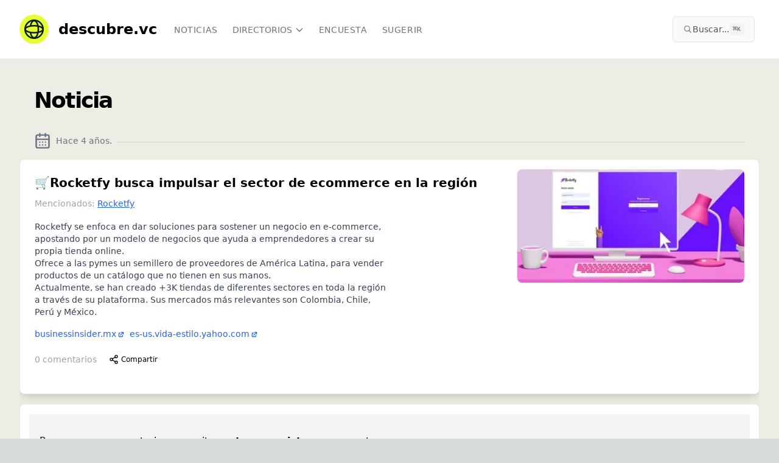

--- FILE ---
content_type: text/html; charset=utf-8
request_url: https://www.descubre.vc/noticia/7f69acc1-5809-440f-a98f-b76f65905c58
body_size: 14837
content:
<!DOCTYPE html><html lang="es" data-lt-installed="true"><head><meta charSet="utf-8"/><meta name="viewport" content="width=device-width, initial-scale=1, maximum-scale=1, user-scalable=no"/><link rel="stylesheet" href="/_next/static/chunks/0600d969d7a6ecae.css" data-precedence="next"/><link rel="stylesheet" href="/_next/static/chunks/0c9d5deae63954ec.css" data-precedence="next"/><link rel="preload" as="script" fetchPriority="low" href="/_next/static/chunks/09e397fdafe65ba1.js"/><script src="/_next/static/chunks/dba4c1feca7f56f7.js" async=""></script><script src="/_next/static/chunks/74c037ef7e973c21.js" async=""></script><script src="/_next/static/chunks/3c12ba67b6e305a7.js" async=""></script><script src="/_next/static/chunks/7843a239ded59f78.js" async=""></script><script src="/_next/static/chunks/85d49f086e940151.js" async=""></script><script src="/_next/static/chunks/turbopack-494e38717f0b588a.js" async=""></script><script src="/_next/static/chunks/2057bf59a73dad9a.js" async=""></script><script src="/_next/static/chunks/f6bba340b62f4259.js" async=""></script><script src="/_next/static/chunks/36b4ed353d8607bc.js" async=""></script><script src="/_next/static/chunks/068ac541922d54a6.js" async=""></script><script src="/_next/static/chunks/0aeaf92c37c93d31.js" async=""></script><script src="/_next/static/chunks/e579a184a729e441.js" async=""></script><script src="/_next/static/chunks/ba89cfe9547c1b12.js" async=""></script><script src="/_next/static/chunks/fbebab3b0bf01e9f.js" async=""></script><script src="/_next/static/chunks/42610e47e6d8786c.js" async=""></script><script src="/_next/static/chunks/d2b867e1b5bfcacd.js" async=""></script><script src="/_next/static/chunks/af31aa7d12a072c2.js" async=""></script><script src="/_next/static/chunks/0f956af3d66efd9d.js" async=""></script><script src="/_next/static/chunks/8d9da615a7676ffa.js" async=""></script><script src="/_next/static/chunks/e824e06730c29a5d.js" async=""></script><script src="/_next/static/chunks/394d69cc44946f3b.js" async=""></script><link rel="preload" href="https://www.googletagmanager.com/gtag/js?id=G-L9574ER340" as="script"/><meta name="next-size-adjust" content=""/><title>🛒Rocketfy busca impulsar el sector de ecommerce en la región | Descubre.vc</title><meta name="description" content="- [Rocketfy](https://www.descubre.vc/e/Rocketfy) se enfoca en dar soluciones para sostener un negocio en e-commerce, apostando por un modelo de negocios que ayuda a emprendedores a crear su propia tienda online.
- Ofrece a las pymes un semillero de proveedores de América Latina, para vender productos de un catálogo que no tienen en sus manos.
- Actualmente, se han creado +3K tiendas de diferentes sectores en toda la región a través de su plataforma. Sus mercados más relevantes son Colombia, Chile, Perú y México."/><link rel="author" href="http://dfect.co"/><meta name="author" content="Santiago Zavala"/><meta name="creator" content="Santiago Zavala"/><meta name="publisher" content="500 Global"/><link rel="canonical" href="https://www.descubre.vc/noticia/rocketfy-busca-impulsar-el-sector-de-ecommerce-en-la-regi-n-2022-07-04"/><meta property="og:title" content="🛒Rocketfy busca impulsar el sector de ecommerce en la región"/><meta property="og:description" content="- [Rocketfy](https://www.descubre.vc/e/Rocketfy) se enfoca en dar soluciones para sostener un negocio en e-commerce, apostando por un modelo de negocios que ayuda a emprendedores a crear su propia tienda online.
- Ofrece a las pymes un semillero de proveedores de América Latina, para vender productos de un catálogo que no tienen en sus manos.
- Actualmente, se han creado +3K tiendas de diferentes sectores en toda la región a través de su plataforma. Sus mercados más relevantes son Colombia, Chile, Perú y México."/><meta property="og:url" content="https://www.descubre.vc/noticia/rocketfy-busca-impulsar-el-sector-de-ecommerce-en-la-regi-n-2022-07-04"/><meta property="og:site_name" content="Descubre.vc"/><meta property="og:image:alt" content="Descubre.vc, noticias de startups y founders"/><meta property="og:image:type" content="image/png"/><meta property="og:image" content="https://www.descubre.vc/noticia/7f69acc1-5809-440f-a98f-b76f65905c58/opengraph-image-1ery6g?f14a059ef6ee8fcc"/><meta property="og:image:width" content="1200"/><meta property="og:image:height" content="630"/><meta name="twitter:card" content="summary_large_image"/><meta name="twitter:title" content="🛒Rocketfy busca impulsar el sector de ecommerce en la región"/><meta name="twitter:description" content="- [Rocketfy](https://www.descubre.vc/e/Rocketfy) se enfoca en dar soluciones para sostener un negocio en e-commerce, apostando por un modelo de negocios que ayuda a emprendedores a crear su propia tienda online.
- Ofrece a las pymes un semillero de proveedores de América Latina, para vender productos de un catálogo que no tienen en sus manos.
- Actualmente, se han creado +3K tiendas de diferentes sectores en toda la región a través de su plataforma. Sus mercados más relevantes son Colombia, Chile, Perú y México."/><meta name="twitter:image:alt" content="Descubre.vc, noticias de startups y founders"/><meta name="twitter:image:type" content="image/png"/><meta name="twitter:image" content="https://www.descubre.vc/noticia/7f69acc1-5809-440f-a98f-b76f65905c58/opengraph-image-1ery6g?f14a059ef6ee8fcc"/><meta name="twitter:image:width" content="1200"/><meta name="twitter:image:height" content="630"/><link rel="icon" href="/favicon.ico"/><link rel="apple-touch-icon" href="/apple-icon.png"/><script src="/_next/static/chunks/a6dad97d9634a72d.js" noModule=""></script></head><body class="inter_7b064e0d-module__MOT0tq__variable overflow-x-hidden"><div hidden=""><!--$--><!--/$--></div><div class="min-h-screen bg-white w-full overflow-x-hidden"><!--$--><!--/$--><nav class="bg-white border-b border-gray-200 sticky top-0 z-50" data-headlessui-state=""><div class="max-w-7xl mx-auto px-4 sm:px-6 lg:px-8"><div class="flex justify-between h-16 md:h-24"><div class="flex"><div class="flex-shrink-0 flex items-center my-2"><a class="flex" href="/"><svg xmlns="http://www.w3.org/2000/svg" width="48" height="48" fill="none"><circle cx="24" cy="24" r="24" fill="#E6FF32"></circle><circle cx="24" cy="24" r="14.75" stroke="#0A1E25" stroke-width="2.5"></circle><path stroke="#0A1E25" stroke-width="2.5" d="M18 18.75c1-5.13 3.424-8.75 6.255-8.75C27.98 10 31 16.268 31 24s-3.02 14-6.745 14C21.425 38 19 34.38 18 29.25"></path><path stroke="#0A1E25" stroke-width="2.5" d="M24 18.25c1.688 0 3.31.118 4.822.336 3.087.444 5.666 1.293 7.435 2.344 1.82 1.082 2.493 2.187 2.493 3.07 0 .553-.25 1.178-.906 1.856-.661.684-1.678 1.356-3.031 1.948C32.109 28.988 28.288 29.75 24 29.75s-8.11-.763-10.813-1.945c-1.353-.593-2.37-1.265-3.031-1.95-.655-.677-.906-1.302-.906-1.855 0-.86.635-1.928 2.357-2.988 1.678-1.032 4.132-1.88 7.09-2.353A33.69 33.69 0 0 1 24 18.25Z"></path></svg><span class="pt-2 pl-4 font-bold hidden md:block font-sans text-2xl grow-0">descubre.vc</span></a></div><div class="hidden sm:-my-px sm:ml-6 sm:flex sm:space-x-4 uppercase tracking-wider text-xs"><a href="/" class="border-transparent text-gray-500 hover:border-gray-300 hover:text-gray-700 inline-flex items-center px-1 pt-1 border-b-2 text-sm font-medium font-display">Noticias</a><div class="relative flex items-center h-full"><button class="border-transparent text-gray-500 hover:border-gray-300 hover:text-gray-700 inline-flex items-center h-full px-1 pt-1 border-b-2 text-sm font-medium font-display" id="headlessui-menu-button-_R_1aahivb_" type="button" aria-haspopup="menu" aria-expanded="false" data-headlessui-state=""><span class="inline-flex items-center uppercase">Directorios<svg xmlns="http://www.w3.org/2000/svg" fill="none" viewBox="0 0 24 24" stroke-width="2" stroke="currentColor" aria-hidden="true" class="text-gray-500 ml-1 h-4 w-4"><path stroke-linecap="round" stroke-linejoin="round" d="M19 9l-7 7-7-7"></path></svg></span></button></div><a href="https://encuesta.descubre.vc/" class="border-transparent text-gray-500 hover:border-gray-300 hover:text-gray-700 inline-flex items-center px-1 pt-1 border-b-2 text-sm font-medium font-display" target="_blank" rel="noopener noreferrer">Encuesta</a><a href="/sugerir/noticia" class="border-transparent text-gray-500 hover:border-gray-300 hover:text-gray-700 inline-flex items-center px-1 pt-1 border-b-2 text-sm font-medium font-display">Sugerir</a></div></div><div class="flex items-center flex-nowrap grow-0 ml-1 sm:ml-4"><div class="hidden sm:block w-full max-w-md mx-2 my-1.5"><button class="flex items-center gap-1.5 w-full rounded-md px-2 py-1.5 sm:px-4 sm:py-2.5 bg-zinc-50 border border-zinc-200 text-zinc-800 hover:bg-zinc-100 transition-colors shadow-sm" aria-label="Buscar en el sitio (⌘K)"><svg width="15" height="15" viewBox="0 0 15 15" fill="none" xmlns="http://www.w3.org/2000/svg" class="h-4 w-4 text-zinc-500 flex-shrink-0"><path d="M10 6.5C10 8.433 8.433 10 6.5 10C4.567 10 3 8.433 3 6.5C3 4.567 4.567 3 6.5 3C8.433 3 10 4.567 10 6.5ZM9.30884 10.0159C8.53901 10.6318 7.56251 11 6.5 11C4.01472 11 2 8.98528 2 6.5C2 4.01472 4.01472 2 6.5 2C8.98528 2 11 4.01472 11 6.5C11 7.56251 10.6318 8.53901 10.0159 9.30884L12.8536 12.1464C13.0488 12.3417 13.0488 12.6583 12.8536 12.8536C12.6583 13.0488 12.3417 13.0488 12.1464 12.8536L9.30884 10.0159Z" fill="currentColor" fill-rule="evenodd" clip-rule="evenodd"></path></svg><span class="text-xs sm:text-sm truncate text-zinc-600">Buscar...</span><kbd class="ml-auto hidden md:inline-flex h-5 select-none items-center gap-1 rounded bg-zinc-100 px-1.5 font-mono text-[10px] font-medium text-zinc-600 flex-shrink-0"><span class="text-xs">⌘</span>K</kbd></button></div><div class="hidden sm:flex sm:items-center sm:flex-nowrap"></div></div><div class="-mr-2 flex items-center sm:hidden"><div class="mr-2 w-8 h-8 flex items-center justify-center cursor-pointer"><svg width="15" height="15" viewBox="0 0 15 15" fill="none" xmlns="http://www.w3.org/2000/svg" class="h-5 w-5 text-gray-500" aria-hidden="true"><path d="M10 6.5C10 8.433 8.433 10 6.5 10C4.567 10 3 8.433 3 6.5C3 4.567 4.567 3 6.5 3C8.433 3 10 4.567 10 6.5ZM9.30884 10.0159C8.53901 10.6318 7.56251 11 6.5 11C4.01472 11 2 8.98528 2 6.5C2 4.01472 4.01472 2 6.5 2C8.98528 2 11 4.01472 11 6.5C11 7.56251 10.6318 8.53901 10.0159 9.30884L12.8536 12.1464C13.0488 12.3417 13.0488 12.6583 12.8536 12.8536C12.6583 13.0488 12.3417 13.0488 12.1464 12.8536L9.30884 10.0159Z" fill="currentColor" fill-rule="evenodd" clip-rule="evenodd"></path></svg></div><button class="bg-white inline-flex items-center justify-center p-2 rounded-md text-gray-400 hover:text-gray-500 hover:bg-gray-100 focus:outline-none focus:ring-2 focus:ring-offset-2 focus:ring-indigo-500" id="headlessui-disclosure-button-_R_2qhivb_" type="button" aria-expanded="false" data-headlessui-state=""><span class="sr-only">Open main menu</span><svg xmlns="http://www.w3.org/2000/svg" fill="none" viewBox="0 0 24 24" stroke-width="2" stroke="currentColor" aria-hidden="true" class="block h-6 w-6"><path stroke-linecap="round" stroke-linejoin="round" d="M4 6h16M4 12h16M4 18h16"></path></svg></button></div></div></div></nav><div class="bg-[#EDEDE5] w-full"><main class="py-4 w-full"><div class="w-full max-w-7xl mx-auto sm:px-6 lg:px-8 px-4"><main><div><div class=" overflow-hidden "><div class="container px-4 md:px-6"><h1 class="text-xl font-bold tracking-tighter sm:text-5xl md:text-3xl lg:text-4xl py-2 sm:py-8">Noticia</h1><div class="text-sm text-gray-500 pb-4"><div class="flex space-x-2 text-gray-500"><svg xmlns="http://www.w3.org/2000/svg" width="24" height="24" viewBox="0 0 24 24" fill="none" stroke="currentColor" stroke-width="2" stroke-linecap="round" stroke-linejoin="round" class="h-7 w-7"><rect width="18" height="18" x="3" y="4" rx="2" ry="2"></rect><line x1="16" x2="16" y1="2" y2="6"></line><line x1="8" x2="8" y1="2" y2="6"></line><line x1="3" x2="21" y1="10" y2="10"></line><path d="M8 14h.01"></path><path d="M12 14h.01"></path><path d="M16 14h.01"></path><path d="M8 18h.01"></path><path d="M12 18h.01"></path><path d="M16 18h.01"></path></svg><span class="mt-1">Hace 4 años<!-- -->.</span><hr class="flex-grow border-gray-300 ml-3 mt-4"/></div></div></div><div class="pb-10"><div class="text-card-foreground bg-white dark:bg-slate-900 py-4 border shadow-lg rounded-lg"><div class="p-6 pt-0"><div class="flex"><div class="w-full md:w-2/3"><header class="mb-4"><a class="block hover:bg-gray-50" href="/noticia/rocketfy-busca-impulsar-el-sector-de-ecommerce-en-la-regi-n-2022-07-04"><h2 class="text-2xl sm:text-xl font-bold leading-tight mt-2 tracking-tightwhitespace-pre-line">🛒Rocketfy busca impulsar el sector de ecommerce en la región</h2></a><div class="md:pl-4 mt-4 md:mt-0 md:hidden min-w-full bg-red-200"><img alt="🛒Rocketfy busca impulsar el sector de ecommerce en la región" loading="lazy" width="500" height="300" decoding="async" data-nimg="1" class="rounded-lg border-gray-400 border-1 shadow  w-full " style="color:transparent" srcSet="/_next/image?url=https%3A%2F%2Fcomparte-entity-photos.s3.us-east-2.amazonaws.com%2F605800bc-6dcd-4b10-bc03-bab62096de92.png&amp;w=640&amp;q=75 1x, /_next/image?url=https%3A%2F%2Fcomparte-entity-photos.s3.us-east-2.amazonaws.com%2F605800bc-6dcd-4b10-bc03-bab62096de92.png&amp;w=1080&amp;q=75 2x" src="/_next/image?url=https%3A%2F%2Fcomparte-entity-photos.s3.us-east-2.amazonaws.com%2F605800bc-6dcd-4b10-bc03-bab62096de92.png&amp;w=1080&amp;q=75"/></div><h2 class="text-2xl font-bold leading-tight mt-2"></h2><p><span class="text-sm text-gray-400">Mencionados:<a class="text-blue-600 hover:text-blue-800 underline px-1" href="/rocketfy">Rocketfy</a></span></p></header><div class="flex flex-col md:flex-row"><div class="md:w-full"><div class=" prose text-sm"><ul>
<li><a target="_blank" rel="ugc noreferrer noopener" href="https://www.descubre.vc/e/Rocketfy">Rocketfy</a> se enfoca en dar soluciones para sostener un negocio en e-commerce, apostando por un modelo de negocios que ayuda a emprendedores a crear su propia tienda online.</li>
<li>Ofrece a las pymes un semillero de proveedores de América Latina, para vender productos de un catálogo que no tienen en sus manos.</li>
<li>Actualmente, se han creado +3K tiendas de diferentes sectores en toda la región a través de su plataforma. Sus mercados más relevantes son Colombia, Chile, Perú y México.</li>
</ul></div><div class="flex text-sm pt-4"><span class="flex  sm:flex-row sm:items-center text-sm text-gray-400 flex-wrap"><a href="https://businessinsider.mx/tienda-online-rocketfy-ecommerce_startups/" target="_blank" class="text-blue-600 hover:text-blue-800 visited:text-purple-600" rel="noreferrer ugc">businessinsider.mx<!-- --> <svg xmlns="http://www.w3.org/2000/svg" viewBox="0 0 20 20" fill="currentColor" aria-hidden="true" class="-ml-0.5 mr-2 h-3 w-3 inline"><path d="M11 3a1 1 0 100 2h2.586l-6.293 6.293a1 1 0 101.414 1.414L15 6.414V9a1 1 0 102 0V4a1 1 0 00-1-1h-5z"></path><path d="M5 5a2 2 0 00-2 2v8a2 2 0 002 2h8a2 2 0 002-2v-3a1 1 0 10-2 0v3H5V7h3a1 1 0 000-2H5z"></path></svg></a><a href="https://es-us.vida-estilo.yahoo.com/startup-ayuda-emprendedores-colocar-tienda-110000804.html" target="_blank" class="text-blue-600 hover:text-blue-800 visited:text-purple-600" rel="noreferrer ugc">es-us.vida-estilo.yahoo.com<!-- --> <svg xmlns="http://www.w3.org/2000/svg" viewBox="0 0 20 20" fill="currentColor" aria-hidden="true" class="-ml-0.5 mr-2 h-3 w-3 inline"><path d="M11 3a1 1 0 100 2h2.586l-6.293 6.293a1 1 0 101.414 1.414L15 6.414V9a1 1 0 102 0V4a1 1 0 00-1-1h-5z"></path><path d="M5 5a2 2 0 00-2 2v8a2 2 0 002 2h8a2 2 0 002-2v-3a1 1 0 10-2 0v3H5V7h3a1 1 0 000-2H5z"></path></svg></a></span></div></div></div></div><div class="md:w-1/3 md:pl-4 mt-4 md:mt-0 hidden md:block"><img alt="🛒Rocketfy busca impulsar el sector de ecommerce en la región" loading="lazy" width="500" height="300" decoding="async" data-nimg="1" class="rounded-lg border-gray-400 border-1 shadow  w-full" style="color:transparent" srcSet="/_next/image?url=https%3A%2F%2Fcomparte-entity-photos.s3.us-east-2.amazonaws.com%2F605800bc-6dcd-4b10-bc03-bab62096de92.png&amp;w=640&amp;q=75 1x, /_next/image?url=https%3A%2F%2Fcomparte-entity-photos.s3.us-east-2.amazonaws.com%2F605800bc-6dcd-4b10-bc03-bab62096de92.png&amp;w=1080&amp;q=75 2x" src="/_next/image?url=https%3A%2F%2Fcomparte-entity-photos.s3.us-east-2.amazonaws.com%2F605800bc-6dcd-4b10-bc03-bab62096de92.png&amp;w=1080&amp;q=75"/></div></div><footer class="flex justify-between mt-4 "><div class="flex items-center space-x-2"><a class="block hover:bg-gray-50 text-sm text-gray-400 my-1" href="/noticia/rocketfy-busca-impulsar-el-sector-de-ecommerce-en-la-regi-n-2022-07-04"><span class="text-md">0<!-- --> comentarios</span></a><button class="inline-flex items-center justify-center whitespace-nowrap font-medium transition-colors focus-visible:outline-none focus-visible:ring-1 focus-visible:ring-zinc-950 disabled:pointer-events-none disabled:opacity-50 dark:focus-visible:ring-zinc-300 hover:bg-zinc-100 hover:text-zinc-900 dark:hover:bg-zinc-800 dark:hover:text-zinc-50 h-8 rounded-md px-3 text-xs" aria-label="Compartir post" type="button" aria-haspopup="dialog" aria-expanded="false" aria-controls="radix-_R_j6anpfiupivb_" data-state="closed"><svg xmlns="http://www.w3.org/2000/svg" width="24" height="24" viewBox="0 0 24 24" fill="none" stroke="currentColor" stroke-width="2" stroke-linecap="round" stroke-linejoin="round" class="h-4 w-4 mr-1"><circle cx="18" cy="5" r="3"></circle><circle cx="6" cy="12" r="3"></circle><circle cx="18" cy="19" r="3"></circle><line x1="8.59" x2="15.42" y1="13.51" y2="17.49"></line><line x1="15.41" x2="8.59" y1="6.51" y2="10.49"></line></svg><span class="text-xs">Compartir</span></button></div></footer></div></div><div class="max-w-4xl mx-auto p-4 border shadow-lg rounded-lg bg-white my-4 min-w-full"> <div><div class="bg-gray-100 py-8 px-4 shadow"><p class="mb-3">Para agregar comentarios, necesitas<!-- --> <a class="underline font-semibold" href="/auth/log-in">entrar</a> <!-- -->o<!-- --> <a class="underline font-semibold" href="/auth/sign-up">registrar</a> <!-- -->una cuenta.</p><p class="mb-3">Con una cuenta podrás:</p><ul class="list-disc pl-5 mb-3 space-y-1"><li>Seguir empresas y recibir notificaciones en tiempo real</li><li>Agregar comentarios en publicaciones</li><li>Ver más noticias sobre cada empresa</li><li>Recibir nuestro boletín gratuito con las últimas actualizaciones</li></ul><p>¡Únete a nuestra comunidad hoy!</p></div></div></div></div></div><div class="text-center text-gray-500 pt-6 text-sm">¿Quieres sugerir cambios a esta noticia? Escribe a <a href="mailto:contenido@descubre.vc" class="underline">contenido@descubre.vc</a></div></div></main><!--$--><!--/$--></div></main></div><footer class="bg-black-900 flex flex-col"><div class="w-full bg-pink py-12 text-center text-black justify-center"><a class=" cursor-pointer" target="_blank" href="https://chat.whatsapp.com/H5Lem6RguKmCEvIgYitcgH"><div class=" flex justify-center pb-5"><svg fill="#000000" height="30px" width="30px" viewBox="0 0 308 308"><g id="XMLID_468_"><path id="XMLID_469_" d="M227.904,176.981c-0.6-0.288-23.054-11.345-27.044-12.781c-1.629-0.585-3.374-1.156-5.23-1.156 c-3.032,0-5.579,1.511-7.563,4.479c-2.243,3.334-9.033,11.271-11.131,13.642c-0.274,0.313-0.648,0.687-0.872,0.687 c-0.201,0-3.676-1.431-4.728-1.888c-24.087-10.463-42.37-35.624-44.877-39.867c-0.358-0.61-0.373-0.887-0.376-0.887 c0.088-0.323,0.898-1.135,1.316-1.554c1.223-1.21,2.548-2.805,3.83-4.348c0.607-0.731,1.215-1.463,1.812-2.153 c1.86-2.164,2.688-3.844,3.648-5.79l0.503-1.011c2.344-4.657,0.342-8.587-0.305-9.856c-0.531-1.062-10.012-23.944-11.02-26.348 c-2.424-5.801-5.627-8.502-10.078-8.502c-0.413,0,0,0-1.732,0.073c-2.109,0.089-13.594,1.601-18.672,4.802 c-5.385,3.395-14.495,14.217-14.495,33.249c0,17.129,10.87,33.302,15.537,39.453c0.116,0.155,0.329,0.47,0.638,0.922 c17.873,26.102,40.154,45.446,62.741,54.469c21.745,8.686,32.042,9.69,37.896,9.69c0.001,0,0.001,0,0.001,0 c2.46,0,4.429-0.193,6.166-0.364l1.102-0.105c7.512-0.666,24.02-9.22,27.775-19.655c2.958-8.219,3.738-17.199,1.77-20.458 C233.168,179.508,230.845,178.393,227.904,176.981z"></path><path id="XMLID_470_" d="M156.734,0C73.318,0,5.454,67.354,5.454,150.143c0,26.777,7.166,52.988,20.741,75.928L0.212,302.716 c-0.484,1.429-0.124,3.009,0.933,4.085C1.908,307.58,2.943,308,4,308c0.405,0,0.813-0.061,1.211-0.188l79.92-25.396 c21.87,11.685,46.588,17.853,71.604,17.853C240.143,300.27,308,232.923,308,150.143C308,67.354,240.143,0,156.734,0z M156.734,268.994c-23.539,0-46.338-6.797-65.936-19.657c-0.659-0.433-1.424-0.655-2.194-0.655c-0.407,0-0.815,0.062-1.212,0.188 l-40.035,12.726l12.924-38.129c0.418-1.234,0.209-2.595-0.561-3.647c-14.924-20.392-22.813-44.485-22.813-69.677 c0-65.543,53.754-118.867,119.826-118.867c66.064,0,119.812,53.324,119.812,118.867 C276.546,215.678,222.799,268.994,156.734,268.994z"></path></g></svg></div><h2 class="text-xl">Súmate a la comunidad en Whatsapp</h2><div class="flex justify-center pt-4"><div class="max-w-xs rounded-full border-0 bg-white py-2 text-black text-center w-96"><div class=" flex flex-row justify-between"><div class="pt-1 pl-6">Descubre.vc en Whatsapp</div><button class="inline-flex items-center justify-center whitespace-nowrap text-sm font-medium transition-colors focus-visible:outline-none focus-visible:ring-1 focus-visible:ring-zinc-950 disabled:pointer-events-none disabled:opacity-50 dark:focus-visible:ring-zinc-300 text-zinc-50 shadow hover:bg-zinc-900/90 dark:bg-zinc-50 dark:text-zinc-900 dark:hover:bg-zinc-50/90 h-9 px-4 py-2 ml-2 rounded-full bg-black-900 mr-2"><svg xmlns="http://www.w3.org/2000/svg" width="24" height="24" viewBox="0 0 24 24" fill="none" stroke="currentColor" stroke-width="2" stroke-linecap="round" stroke-linejoin="round" class="h-5 w-5 text-white"><path d="M5 12h14"></path><path d="m12 5 7 7-7 7"></path></svg></button></div></div></div></a></div><div class="max-w-7xl mx-auto pt-6 px-4 sm:px-6  lg:px-8 w-full"><div class="flex flex-col md:grid md:grid-cols-4 text-grey-500 py-2 uppercase"><div class="col-span-2 font-bold text-3xl text-yellow"><a class="flex" href="/"><svg xmlns="http://www.w3.org/2000/svg" width="48" height="48" fill="none"><circle cx="24" cy="24" r="24" fill="#E6FF32"></circle><circle cx="24" cy="24" r="14.75" stroke="#0A1E25" stroke-width="2.5"></circle><path stroke="#0A1E25" stroke-width="2.5" d="M18 18.75c1-5.13 3.424-8.75 6.255-8.75C27.98 10 31 16.268 31 24s-3.02 14-6.745 14C21.425 38 19 34.38 18 29.25"></path><path stroke="#0A1E25" stroke-width="2.5" d="M24 18.25c1.688 0 3.31.118 4.822.336 3.087.444 5.666 1.293 7.435 2.344 1.82 1.082 2.493 2.187 2.493 3.07 0 .553-.25 1.178-.906 1.856-.661.684-1.678 1.356-3.031 1.948C32.109 28.988 28.288 29.75 24 29.75s-8.11-.763-10.813-1.945c-1.353-.593-2.37-1.265-3.031-1.95-.655-.677-.906-1.302-.906-1.855 0-.86.635-1.928 2.357-2.988 1.678-1.032 4.132-1.88 7.09-2.353A33.69 33.69 0 0 1 24 18.25Z"></path></svg><span class="pt-2 pl-4 font-bold">descubre.vc</span></a></div><div class="md:py-2 mt-4 md:mt-0"><p class="font-bold text-white text-xl tracking-wider pb-4 pt-4 sm:pt-0">Síguenos</p><ul><li class="py-1 tracking-wider"><span class="text-yellow">→</span> <a href="https://twitter.com/DescubreVc" rel="noreferrer" target="_blank">Twitter</a></li><li class="py-1 tracking-wider"><span class="text-yellow">→</span> <a href="https://www.instagram.com/descubre.vc/" rel="noreferrer " target="_blank">Instagram</a></li><li class="py-1 tracking-wider"><span class="text-yellow">→</span> <a href="https://www.linkedin.com/company/descubre-vc/" rel="noreferrer " target="_blank">Linkedin</a></li></ul></div><div class="md:py-2 mt-4 md:mt-0"><p class="font-bold text-white text-xl tracking-wider pb-4 pt-4 sm:pt-0">Participa</p><ul><li class="py-1 tracking-wider"><span class="text-yellow">→</span> <a href="https://descubrevc.vibegarage.com/" rel="noreferrer " target="_blank">Sugerir mejoras</a></li></ul></div></div><div class="flex flex-col md:grid md:grid-cols-3 text-grey-500 py-2 uppercase"><div class="col-span-2 py-6"><a href="http://500latam.co" rel="noreferrer " target="_blank"><span style="box-sizing:border-box;display:inline-block;overflow:hidden;width:initial;height:initial;background:none;opacity:1;border:0;margin:0;padding:0;position:relative;max-width:100%"><span style="box-sizing:border-box;display:block;width:initial;height:initial;background:none;opacity:1;border:0;margin:0;padding:0;max-width:100%"><img style="display:block;max-width:100%;width:initial;height:initial;background:none;opacity:1;border:0;margin:0;padding:0" alt="" aria-hidden="true" src="data:image/svg+xml,%3csvg%20xmlns=%27http://www.w3.org/2000/svg%27%20version=%271.1%27%20width=%2792%27%20height=%2748%27/%3e"/></span><img alt="Powered by 500" src="[data-uri]" decoding="async" data-nimg="intrinsic" style="position:absolute;top:0;left:0;bottom:0;right:0;box-sizing:border-box;padding:0;border:none;margin:auto;display:block;width:0;height:0;min-width:100%;max-width:100%;min-height:100%;max-height:100%"/><noscript><img alt="Powered by 500" loading="lazy" decoding="async" data-nimg="intrinsic" style="position:absolute;top:0;left:0;bottom:0;right:0;box-sizing:border-box;padding:0;border:none;margin:auto;display:block;width:0;height:0;min-width:100%;max-width:100%;min-height:100%;max-height:100%" srcSet="/_next/image?url=%2Fpowered-500.png&amp;w=96&amp;q=75 1x, /_next/image?url=%2Fpowered-500.png&amp;w=256&amp;q=75 2x" src="/_next/image?url=%2Fpowered-500.png&amp;w=256&amp;q=75"/></noscript></span></a></div><div class=" text-xs tracking-wide md:py-6"><div>© Descubre.vc </div><div class="py-1"><a href="mailto:contacto@descubre.vc" class=" underline text-white">contacto@descubre.vc</a></div></div></div></div></footer><section aria-label="Notifications alt+T" tabindex="-1" aria-live="polite" aria-relevant="additions text" aria-atomic="false"></section><!--$--><!--/$--></div><script src="/_next/static/chunks/09e397fdafe65ba1.js" id="_R_" async=""></script><script>(self.__next_f=self.__next_f||[]).push([0])</script><script>self.__next_f.push([1,"1:\"$Sreact.fragment\"\n2:I[164703,[\"/_next/static/chunks/2057bf59a73dad9a.js\",\"/_next/static/chunks/f6bba340b62f4259.js\"],\"default\"]\n3:I[805693,[\"/_next/static/chunks/2057bf59a73dad9a.js\",\"/_next/static/chunks/f6bba340b62f4259.js\"],\"default\"]\n4:I[844788,[\"/_next/static/chunks/36b4ed353d8607bc.js\",\"/_next/static/chunks/068ac541922d54a6.js\",\"/_next/static/chunks/0aeaf92c37c93d31.js\",\"/_next/static/chunks/e579a184a729e441.js\",\"/_next/static/chunks/ba89cfe9547c1b12.js\",\"/_next/static/chunks/fbebab3b0bf01e9f.js\",\"/_next/static/chunks/42610e47e6d8786c.js\"],\"BugsterProvider\"]\n5:I[263546,[\"/_next/static/chunks/36b4ed353d8607bc.js\",\"/_next/static/chunks/068ac541922d54a6.js\",\"/_next/static/chunks/0aeaf92c37c93d31.js\",\"/_next/static/chunks/e579a184a729e441.js\",\"/_next/static/chunks/ba89cfe9547c1b12.js\",\"/_next/static/chunks/fbebab3b0bf01e9f.js\",\"/_next/static/chunks/42610e47e6d8786c.js\"],\"NextAuthProvider\"]\n6:\"$Sreact.suspense\"\n7:I[366025,[\"/_next/static/chunks/36b4ed353d8607bc.js\",\"/_next/static/chunks/068ac541922d54a6.js\",\"/_next/static/chunks/0aeaf92c37c93d31.js\",\"/_next/static/chunks/e579a184a729e441.js\",\"/_next/static/chunks/ba89cfe9547c1b12.js\",\"/_next/static/chunks/fbebab3b0bf01e9f.js\",\"/_next/static/chunks/42610e47e6d8786c.js\"],\"default\"]\n8:I[429465,[\"/_next/static/chunks/36b4ed353d8607bc.js\",\"/_next/static/chunks/068ac541922d54a6.js\",\"/_next/static/chunks/0aeaf92c37c93d31.js\",\"/_next/static/chunks/e579a184a729e441.js\",\"/_next/static/chunks/ba89cfe9547c1b12.js\",\"/_next/static/chunks/fbebab3b0bf01e9f.js\",\"/_next/static/chunks/42610e47e6d8786c.js\"],\"default\"]\n9:I[313913,[\"/_next/static/chunks/36b4ed353d8607bc.js\",\"/_next/static/chunks/068ac541922d54a6.js\",\"/_next/static/chunks/0aeaf92c37c93d31.js\",\"/_next/static/chunks/e579a184a729e441.js\",\"/_next/static/chunks/ba89cfe9547c1b12.js\",\"/_next/static/chunks/fbebab3b0bf01e9f.js\",\"/_next/static/chunks/42610e47e6d8786c.js\",\"/_next/static/chunks/d2b867e1b5bfcacd.js\"],\"default\"]\na:I[540062,[\"/_next/static/chunks/36b4ed353d8607bc.js\",\"/_next/static/chunks/068ac541922d54a6.js\",\"/_next/static/chunks/0aeaf92c37c93d31.js\",\"/_next/static/chunks/e579a184a729e441.js\",\"/_next/static/chunks/ba89cfe9547c1b12.js\",\"/_next/static/chunks/fbebab3b0bf01e9f.js\",\"/_next/static/chunks/42610e47e6d8786c.js\",\"/_next/static/chunks/af31aa7d12a072c2.js\",\"/_next/static/chunks/0f956af3d66efd9d.js\",\"/_next/static/chunks/8d9da615a7676ffa.js\",\"/_next/static/chunks/e824e06730c29a5d.js\",\"/_next/static/chunks/394d69cc44946f3b.js\"],\"\"]\n19:I[304161,[],\"default\"]\n1b:I[423384,[\"/_next/static/chunks/36b4ed353d8607bc.js\",\"/_next/static/chunks/068ac541922d54a6.js\",\"/_next/static/chunks/0aeaf92c37c93d31.js\",\"/_next/static/chunks/e579a184a729e441.js\",\"/_next/static/chunks/ba89cfe9547c1b12.js\",\"/_next/static/chunks/fbebab3b0bf01e9f.js\",\"/_next/static/chunks/42610e47e6d8786c.js\"],\"\"]\n1c:I[779342,[\"/_next/static/chunks/36b4ed353d8607bc.js\",\"/_next/static/chunks/068ac541922d54a6.js\",\"/_next/static/chunks/0aeaf92c37c93d31.js\",\"/_next/static/chunks/e579a184a729e441.js\",\"/_next/static/chunks/ba89cfe9547c1b12.js\",\"/_next/static/chunks/fbebab3b0bf01e9f.js\",\"/_next/static/chunks/42610e47e6d8786c.js\"],\"Toaster\"]\n1d:I[81529,[\"/_next/static/chunks/36b4ed353d8607bc.js\",\"/_next/static/chunks/068ac541922d54a6.js\",\"/_next/static/chunks/0aeaf92c37c93d31.js\",\"/_next/static/chunks/e579a184a729e441.js\",\"/_next/static/chunks/ba89cfe9547c1b12.js\",\"/_next/static/chunks/fbebab3b0bf01e9f.js\",\"/_next/static/chunks/42610e47e6d8786c.js\"],\"SpeedInsights\"]\n1e:I[672333,[\"/_next/static/chunks/36b4ed353d8607bc.js\",\"/_next/static/chunks/068ac541922d54a6.js\",\"/_next/static/chunks/0aeaf92c37c93d31.js\",\"/_next/static/chunks/e579a184a729e441.js\",\"/_next/static/chunks/ba89cfe9547c1b12.js\",\"/_next/static/chunks/fbebab3b0bf01e9f.js\",\"/_next/static/chunks/42610e47e6d8786c.js\"],\"Analytics\"]\n1f:I[7460,[\"/_next/static/chunks/36b4ed353d8607bc.js\",\"/_next/static/chunks/068ac541922d54a6.js\",\"/_next/static/chunks/0aeaf92c37c93d31.js\",\"/_next/static/chunks/e579a184a729e441.js\",\"/_next/static/chunks/ba89cfe9547c1b12.js\",\"/_next/static/chunks/fbebab3b0bf01e9f.js\",\"/_next/static/ch"])</script><script>self.__next_f.push([1,"unks/42610e47e6d8786c.js\"],\"\"]\n21:I[281212,[\"/_next/static/chunks/2057bf59a73dad9a.js\",\"/_next/static/chunks/f6bba340b62f4259.js\"],\"OutletBoundary\"]\n23:I[281212,[\"/_next/static/chunks/2057bf59a73dad9a.js\",\"/_next/static/chunks/f6bba340b62f4259.js\"],\"ViewportBoundary\"]\n25:I[281212,[\"/_next/static/chunks/2057bf59a73dad9a.js\",\"/_next/static/chunks/f6bba340b62f4259.js\"],\"MetadataBoundary\"]\n:HL[\"/_next/static/chunks/0600d969d7a6ecae.css\",\"style\"]\n:HL[\"/_next/static/chunks/0c9d5deae63954ec.css\",\"style\"]\n:HL[\"/_next/static/media/83afe278b6a6bb3c-s.p.3a6ba036.woff2\",\"font\",{\"crossOrigin\":\"\",\"type\":\"font/woff2\"}]\n"])</script><script>self.__next_f.push([1,"0:{\"P\":null,\"b\":\"gjYKSCrrs_Ql_S8d9Mg0e\",\"c\":[\"\",\"noticia\",\"7f69acc1-5809-440f-a98f-b76f65905c58\"],\"q\":\"\",\"i\":false,\"f\":[[[\"\",{\"children\":[\"(descubre.vc)\",{\"children\":[\"noticia\",{\"children\":[[\"slug\",\"7f69acc1-5809-440f-a98f-b76f65905c58\",\"d\"],{\"children\":[\"__PAGE__\",{}]}]}]},\"$undefined\",\"$undefined\",true]}],[[\"$\",\"$1\",\"c\",{\"children\":[null,[\"$\",\"$L2\",null,{\"parallelRouterKey\":\"children\",\"error\":\"$undefined\",\"errorStyles\":\"$undefined\",\"errorScripts\":\"$undefined\",\"template\":[\"$\",\"$L3\",null,{}],\"templateStyles\":\"$undefined\",\"templateScripts\":\"$undefined\",\"notFound\":[[[\"$\",\"title\",null,{\"children\":\"404: This page could not be found.\"}],[\"$\",\"div\",null,{\"style\":{\"fontFamily\":\"system-ui,\\\"Segoe UI\\\",Roboto,Helvetica,Arial,sans-serif,\\\"Apple Color Emoji\\\",\\\"Segoe UI Emoji\\\"\",\"height\":\"100vh\",\"textAlign\":\"center\",\"display\":\"flex\",\"flexDirection\":\"column\",\"alignItems\":\"center\",\"justifyContent\":\"center\"},\"children\":[\"$\",\"div\",null,{\"children\":[[\"$\",\"style\",null,{\"dangerouslySetInnerHTML\":{\"__html\":\"body{color:#000;background:#fff;margin:0}.next-error-h1{border-right:1px solid rgba(0,0,0,.3)}@media (prefers-color-scheme:dark){body{color:#fff;background:#000}.next-error-h1{border-right:1px solid rgba(255,255,255,.3)}}\"}}],[\"$\",\"h1\",null,{\"className\":\"next-error-h1\",\"style\":{\"display\":\"inline-block\",\"margin\":\"0 20px 0 0\",\"padding\":\"0 23px 0 0\",\"fontSize\":24,\"fontWeight\":500,\"verticalAlign\":\"top\",\"lineHeight\":\"49px\"},\"children\":404}],[\"$\",\"div\",null,{\"style\":{\"display\":\"inline-block\"},\"children\":[\"$\",\"h2\",null,{\"style\":{\"fontSize\":14,\"fontWeight\":400,\"lineHeight\":\"49px\",\"margin\":0},\"children\":\"This page could not be found.\"}]}]]}]}]],[]],\"forbidden\":\"$undefined\",\"unauthorized\":\"$undefined\"}]]}],{\"children\":[[\"$\",\"$1\",\"c\",{\"children\":[[[\"$\",\"link\",\"0\",{\"rel\":\"stylesheet\",\"href\":\"/_next/static/chunks/0600d969d7a6ecae.css\",\"precedence\":\"next\",\"crossOrigin\":\"$undefined\",\"nonce\":\"$undefined\"}],[\"$\",\"link\",\"1\",{\"rel\":\"stylesheet\",\"href\":\"/_next/static/chunks/0c9d5deae63954ec.css\",\"precedence\":\"next\",\"crossOrigin\":\"$undefined\",\"nonce\":\"$undefined\"}],[\"$\",\"script\",\"script-0\",{\"src\":\"/_next/static/chunks/36b4ed353d8607bc.js\",\"async\":true,\"nonce\":\"$undefined\"}],[\"$\",\"script\",\"script-1\",{\"src\":\"/_next/static/chunks/068ac541922d54a6.js\",\"async\":true,\"nonce\":\"$undefined\"}],[\"$\",\"script\",\"script-2\",{\"src\":\"/_next/static/chunks/0aeaf92c37c93d31.js\",\"async\":true,\"nonce\":\"$undefined\"}],[\"$\",\"script\",\"script-3\",{\"src\":\"/_next/static/chunks/e579a184a729e441.js\",\"async\":true,\"nonce\":\"$undefined\"}],[\"$\",\"script\",\"script-4\",{\"src\":\"/_next/static/chunks/ba89cfe9547c1b12.js\",\"async\":true,\"nonce\":\"$undefined\"}],[\"$\",\"script\",\"script-5\",{\"src\":\"/_next/static/chunks/fbebab3b0bf01e9f.js\",\"async\":true,\"nonce\":\"$undefined\"}],[\"$\",\"script\",\"script-6\",{\"src\":\"/_next/static/chunks/42610e47e6d8786c.js\",\"async\":true,\"nonce\":\"$undefined\"}]],[\"$\",\"html\",null,{\"lang\":\"es\",\"data-lt-installed\":\"true\",\"suppressHydrationWarning\":true,\"children\":[\"$\",\"body\",null,{\"className\":\"inter_7b064e0d-module__MOT0tq__variable overflow-x-hidden\",\"children\":[\"$\",\"div\",null,{\"className\":\"min-h-screen bg-white w-full overflow-x-hidden\",\"children\":[[\"$\",\"$L4\",null,{\"children\":[\"$\",\"$L5\",null,{\"children\":[[\"$\",\"$6\",null,{\"children\":[\"$\",\"$L7\",null,{}]}],[\"$\",\"$L8\",null,{}],[\"$\",\"div\",null,{\"className\":\"bg-[#EDEDE5] w-full\",\"children\":[\"$\",\"main\",null,{\"className\":\"py-4 w-full\",\"children\":[\"$\",\"div\",null,{\"className\":\"w-full max-w-7xl mx-auto sm:px-6 lg:px-8 px-4\",\"children\":[\"$\",\"$L2\",null,{\"parallelRouterKey\":\"children\",\"error\":\"$9\",\"errorStyles\":[],\"errorScripts\":[[\"$\",\"script\",\"script-0\",{\"src\":\"/_next/static/chunks/d2b867e1b5bfcacd.js\",\"async\":true}]],\"template\":[\"$\",\"$L3\",null,{}],\"templateStyles\":\"$undefined\",\"templateScripts\":\"$undefined\",\"notFound\":[[[\"$\",\"title\",null,{\"children\":\"404: This page could not be found.\"}],[\"$\",\"div\",null,{\"style\":\"$0:f:0:1:0:props:children:1:props:notFound:0:1:props:style\",\"children\":[\"$\",\"div\",null,{\"children\":[[\"$\",\"style\",null,{\"dangerouslySetInnerHTML\":{\"__html\":\"body{color:#000;background:#fff;margin:0}.next-error-h1{border-right:1px solid rgba(0,0,0,.3)}@media (prefers-color-scheme:dark){body{color:#fff;background:#000}.next-error-h1{border-right:1px solid rgba(255,255,255,.3)}}\"}}],[\"$\",\"h1\",null,{\"className\":\"next-error-h1\",\"style\":\"$0:f:0:1:0:props:children:1:props:notFound:0:1:props:children:props:children:1:props:style\",\"children\":404}],[\"$\",\"div\",null,{\"style\":\"$0:f:0:1:0:props:children:1:props:notFound:0:1:props:children:props:children:2:props:style\",\"children\":[\"$\",\"h2\",null,{\"style\":\"$0:f:0:1:0:props:children:1:props:notFound:0:1:props:children:props:children:2:props:children:props:style\",\"children\":\"This page could not be found.\"}]}]]}]}]],[]],\"forbidden\":\"$undefined\",\"unauthorized\":\"$undefined\"}]}]}]}],[\"$\",\"footer\",null,{\"className\":\"bg-black-900 flex flex-col\",\"children\":[[\"$\",\"div\",null,{\"className\":\"w-full bg-pink py-12 text-center text-black justify-center\",\"children\":[\"$\",\"$La\",null,{\"href\":\"https://chat.whatsapp.com/H5Lem6RguKmCEvIgYitcgH\",\"className\":\" cursor-pointer\",\"target\":\"_blank\",\"children\":[[\"$\",\"div\",null,{\"className\":\" flex justify-center pb-5\",\"children\":\"$Lb\"}],\"$Lc\",\"$Ld\"]}]}],\"$Le\"]}],\"$Lf\"]}]}],\"$L10\",\"$L11\",\"$L12\",\"$L13\",\"$L14\"]}]}]}]]}],{\"children\":[\"$L15\",{\"children\":[\"$L16\",{\"children\":[\"$L17\",{},null,false,false]},null,false,false]},null,false,false]},null,false,false]},null,false,false],\"$L18\",false]],\"m\":\"$undefined\",\"G\":[\"$19\",[]],\"S\":false}\n"])</script><script>self.__next_f.push([1,"1a:T408,M227.904,176.981c-0.6-0.288-23.054-11.345-27.044-12.781c-1.629-0.585-3.374-1.156-5.23-1.156 c-3.032,0-5.579,1.511-7.563,4.479c-2.243,3.334-9.033,11.271-11.131,13.642c-0.274,0.313-0.648,0.687-0.872,0.687 c-0.201,0-3.676-1.431-4.728-1.888c-24.087-10.463-42.37-35.624-44.877-39.867c-0.358-0.61-0.373-0.887-0.376-0.887 c0.088-0.323,0.898-1.135,1.316-1.554c1.223-1.21,2.548-2.805,3.83-4.348c0.607-0.731,1.215-1.463,1.812-2.153 c1.86-2.164,2.688-3.844,3.648-5.79l0.503-1.011c2.344-4.657,0.342-8.587-0.305-9.856c-0.531-1.062-10.012-23.944-11.02-26.348 c-2.424-5.801-5.627-8.502-10.078-8.502c-0.413,0,0,0-1.732,0.073c-2.109,0.089-13.594,1.601-18.672,4.802 c-5.385,3.395-14.495,14.217-14.495,33.249c0,17.129,10.87,33.302,15.537,39.453c0.116,0.155,0.329,0.47,0.638,0.922 c17.873,26.102,40.154,45.446,62.741,54.469c21.745,8.686,32.042,9.69,37.896,9.69c0.001,0,0.001,0,0.001,0 c2.46,0,4.429-0.193,6.166-0.364l1.102-0.105c7.512-0.666,24.02-9.22,27.775-19.655c2.958-8.219,3.738-17.199,1.77-20.458 C233.168,179.508,230.845,178.393,227.904,176.981zb:[\"$\",\"svg\",null,{\"fill\":\"#000000\",\"height\":\"30px\",\"width\":\"30px\",\"viewBox\":\"0 0 308 308\",\"children\":[\"$\",\"g\",null,{\"id\":\"XMLID_468_\",\"children\":[[\"$\",\"path\",null,{\"id\":\"XMLID_469_\",\"d\":\"$1a\"}],[\"$\",\"path\",null,{\"id\":\"XMLID_470_\",\"d\":\"M156.734,0C73.318,0,5.454,67.354,5.454,150.143c0,26.777,7.166,52.988,20.741,75.928L0.212,302.716 c-0.484,1.429-0.124,3.009,0.933,4.085C1.908,307.58,2.943,308,4,308c0.405,0,0.813-0.061,1.211-0.188l79.92-25.396 c21.87,11.685,46.588,17.853,71.604,17.853C240.143,300.27,308,232.923,308,150.143C308,67.354,240.143,0,156.734,0z M156.734,268.994c-23.539,0-46.338-6.797-65.936-19.657c-0.659-0.433-1.424-0.655-2.194-0.655c-0.407,0-0.815,0.062-1.212,0.188 l-40.035,12.726l12.924-38.129c0.418-1.234,0.209-2.595-0.561-3.647c-14.924-20.392-22.813-44.485-22.813-69.677 c0-65.543,53.754-118.867,119.826-118.867c66.064,0,119.812,53.324,119.812,118.867 C276.546,215.678,222.799,268.994,156.734,268.994z\"}]]}]}]\nc:[\"$\",\"h2\",null,{\"className\":\"text-xl\",\"children\":\"Súmate a la comunidad en Whatsapp\"}]\nd:[\"$\",\"div\",null,{\"className\":\"flex justify-center pt-4\",\"children\":[\"$\",\"div\",null,{\"className\":\"max-w-xs rounded-full border-0 bg-white py-2 text-black text-center w-96\",\"children\":[\"$\",\"div\",null,{\"className\":\" flex flex-row justify-between\",\"children\":[[\"$\",\"div\",null,{\"className\":\"pt-1 pl-6\",\"children\":\"Descubre.vc en Whatsapp\"}],[\"$\",\"button\",null,{\"className\":\"inline-flex items-center justify-center whitespace-nowrap text-sm font-medium transition-colors focus-visible:outline-none focus-visible:ring-1 focus-visible:ring-zinc-950 disabled:pointer-events-none disabled:opacity-50 dark:focus-visible:ring-zinc-300 text-zinc-50 shadow hover:bg-zinc-900/90 dark:bg-zinc-50 dark:text-zinc-900 dark:hover:bg-zinc-50/90 h-9 px-4 py-2 ml-2 rounded-full bg-black-900 mr-2\",\"ref\":\"$undefined\",\"children\":[\"$\",\"svg\",null,{\"ref\":\"$undefined\",\"xmlns\":\"http://www.w3.org/2000/svg\",\"width\":24,\"height\":24,\"viewBox\":\"0 0 24 24\",\"fill\":\"none\",\"stroke\":\"currentColor\",\"strokeWidth\":2,\"strokeLinecap\":\"round\",\"strokeLinejoin\":\"round\",\"className\":\"h-5 w-5 text-white\",\"children\":[[\"$\",\"path\",\"1ays0h\",{\"d\":\"M5 12h14\"}],[\"$\",\"path\",\"xquz4c\",{\"d\":\"m12 5 7 7-7 7\"}],\"$undefined\"]}]}]]}]}]}]\n"])</script><script>self.__next_f.push([1,"e:[\"$\",\"div\",null,{\"className\":\"max-w-7xl mx-auto pt-6 px-4 sm:px-6  lg:px-8 w-full\",\"children\":[[\"$\",\"div\",null,{\"className\":\"flex flex-col md:grid md:grid-cols-4 text-grey-500 py-2 uppercase\",\"children\":[[\"$\",\"div\",null,{\"className\":\"col-span-2 font-bold text-3xl text-yellow\",\"children\":[\"$\",\"$La\",null,{\"href\":\"/\",\"className\":\"flex\",\"children\":[[\"$\",\"svg\",null,{\"xmlns\":\"http://www.w3.org/2000/svg\",\"width\":\"48\",\"height\":\"48\",\"fill\":\"none\",\"children\":[[\"$\",\"circle\",null,{\"cx\":\"24\",\"cy\":\"24\",\"r\":\"24\",\"fill\":\"#E6FF32\"}],[\"$\",\"circle\",null,{\"cx\":\"24\",\"cy\":\"24\",\"r\":\"14.75\",\"stroke\":\"#0A1E25\",\"strokeWidth\":\"2.5\"}],[\"$\",\"path\",null,{\"stroke\":\"#0A1E25\",\"strokeWidth\":\"2.5\",\"d\":\"M18 18.75c1-5.13 3.424-8.75 6.255-8.75C27.98 10 31 16.268 31 24s-3.02 14-6.745 14C21.425 38 19 34.38 18 29.25\"}],[\"$\",\"path\",null,{\"stroke\":\"#0A1E25\",\"strokeWidth\":\"2.5\",\"d\":\"M24 18.25c1.688 0 3.31.118 4.822.336 3.087.444 5.666 1.293 7.435 2.344 1.82 1.082 2.493 2.187 2.493 3.07 0 .553-.25 1.178-.906 1.856-.661.684-1.678 1.356-3.031 1.948C32.109 28.988 28.288 29.75 24 29.75s-8.11-.763-10.813-1.945c-1.353-.593-2.37-1.265-3.031-1.95-.655-.677-.906-1.302-.906-1.855 0-.86.635-1.928 2.357-2.988 1.678-1.032 4.132-1.88 7.09-2.353A33.69 33.69 0 0 1 24 18.25Z\"}]]}],[\"$\",\"span\",null,{\"className\":\"pt-2 pl-4 font-bold\",\"children\":\"descubre.vc\"}]]}]}],[\"$\",\"div\",null,{\"className\":\"md:py-2 mt-4 md:mt-0\",\"children\":[[\"$\",\"p\",null,{\"className\":\"font-bold text-white text-xl tracking-wider pb-4 pt-4 sm:pt-0\",\"children\":\"Síguenos\"}],[\"$\",\"ul\",null,{\"children\":[[\"$\",\"li\",null,{\"className\":\"py-1 tracking-wider\",\"children\":[[\"$\",\"span\",null,{\"className\":\"text-yellow\",\"children\":\"→\"}],\" \",[\"$\",\"a\",null,{\"href\":\"https://twitter.com/DescubreVc\",\"rel\":\"noreferrer\",\"target\":\"_blank\",\"children\":\"Twitter\"}]]}],[\"$\",\"li\",null,{\"className\":\"py-1 tracking-wider\",\"children\":[[\"$\",\"span\",null,{\"className\":\"text-yellow\",\"children\":\"→\"}],\" \",[\"$\",\"a\",null,{\"href\":\"https://www.instagram.com/descubre.vc/\",\"rel\":\"noreferrer \",\"target\":\"_blank\",\"children\":\"Instagram\"}]]}],[\"$\",\"li\",null,{\"className\":\"py-1 tracking-wider\",\"children\":[[\"$\",\"span\",null,{\"className\":\"text-yellow\",\"children\":\"→\"}],\" \",[\"$\",\"a\",null,{\"href\":\"https://www.linkedin.com/company/descubre-vc/\",\"rel\":\"noreferrer \",\"target\":\"_blank\",\"children\":\"Linkedin\"}]]}]]}]]}],[\"$\",\"div\",null,{\"className\":\"md:py-2 mt-4 md:mt-0\",\"children\":[[\"$\",\"p\",null,{\"className\":\"font-bold text-white text-xl tracking-wider pb-4 pt-4 sm:pt-0\",\"children\":\"Participa\"}],[\"$\",\"ul\",null,{\"children\":[\"$\",\"li\",null,{\"className\":\"py-1 tracking-wider\",\"children\":[[\"$\",\"span\",null,{\"className\":\"text-yellow\",\"children\":\"→\"}],\" \",[\"$\",\"a\",null,{\"href\":\"https://descubrevc.vibegarage.com/\",\"rel\":\"noreferrer \",\"target\":\"_blank\",\"children\":\"Sugerir mejoras\"}]]}]}]]}]]}],[\"$\",\"div\",null,{\"className\":\"flex flex-col md:grid md:grid-cols-3 text-grey-500 py-2 uppercase\",\"children\":[[\"$\",\"div\",null,{\"className\":\"col-span-2 py-6\",\"children\":[\"$\",\"a\",null,{\"href\":\"http://500latam.co\",\"rel\":\"noreferrer \",\"target\":\"_blank\",\"children\":[\"$\",\"$L1b\",null,{\"src\":\"/powered-500.png\",\"width\":92,\"height\":48,\"alt\":\"Powered by 500\"}]}]}],[\"$\",\"div\",null,{\"className\":\" text-xs tracking-wide md:py-6\",\"children\":[[\"$\",\"div\",null,{\"children\":\"© Descubre.vc \"}],[\"$\",\"div\",null,{\"className\":\"py-1\",\"children\":[\"$\",\"a\",null,{\"href\":\"mailto:contacto@descubre.vc\",\"className\":\" underline text-white\",\"children\":\"contacto@descubre.vc\"}]}]]}]]}]]}]\n"])</script><script>self.__next_f.push([1,"f:[\"$\",\"$L1c\",null,{\"position\":\"top-right\",\"richColors\":true}]\n10:[\"$\",\"$L1d\",null,{}]\n11:[\"$\",\"$L1e\",null,{}]\n12:[\"$\",\"$L1f\",null,{\"src\":\"https://www.googletagmanager.com/gtag/js?id=G-L9574ER340\"}]\n13:[\"$\",\"$L1f\",null,{\"id\":\"google-analytics\",\"children\":\"\\n          window.dataLayer = window.dataLayer || [];\\n          function gtag(){dataLayer.push(arguments);}\\n          gtag('js', new Date());\\n\\n          gtag('config', 'G-L9574ER340');\\n        \"}]\n14:[\"$\",\"$L1f\",null,{\"id\":\"facebook-pixel\",\"children\":\"\\n!function(f,b,e,v,n,t,s)\\n{if(f.fbq)return;n=f.fbq=function(){n.callMethod?\\nn.callMethod.apply(n,arguments):n.queue.push(arguments)};\\nif(!f._fbq)f._fbq=n;n.push=n;n.loaded=!0;n.version='2.0';\\nn.queue=[];t=b.createElement(e);t.async=!0;\\nt.src=v;s=b.getElementsByTagName(e)[0];\\ns.parentNode.insertBefore(t,s)}(window, document,'script',\\n'https://connect.facebook.net/en_US/fbevents.js');\\nfbq('init', '7447286628658876');\\nfbq('init', '346855181736820');\\nfbq('track', 'PageView');\\n\"}]\n15:[\"$\",\"$1\",\"c\",{\"children\":[null,[\"$\",\"$L2\",null,{\"parallelRouterKey\":\"children\",\"error\":\"$undefined\",\"errorStyles\":\"$undefined\",\"errorScripts\":\"$undefined\",\"template\":[\"$\",\"$L3\",null,{}],\"templateStyles\":\"$undefined\",\"templateScripts\":\"$undefined\",\"notFound\":\"$undefined\",\"forbidden\":\"$undefined\",\"unauthorized\":\"$undefined\"}]]}]\n16:[\"$\",\"$1\",\"c\",{\"children\":[null,[\"$\",\"$L2\",null,{\"parallelRouterKey\":\"children\",\"error\":\"$undefined\",\"errorStyles\":\"$undefined\",\"errorScripts\":\"$undefined\",\"template\":[\"$\",\"$L3\",null,{}],\"templateStyles\":\"$undefined\",\"templateScripts\":\"$undefined\",\"notFound\":\"$undefined\",\"forbidden\":\"$undefined\",\"unauthorized\":\"$undefined\"}]]}]\n17:[\"$\",\"$1\",\"c\",{\"children\":[\"$L20\",[[\"$\",\"script\",\"script-0\",{\"src\":\"/_next/static/chunks/af31aa7d12a072c2.js\",\"async\":true,\"nonce\":\"$undefined\"}],[\"$\",\"script\",\"script-1\",{\"src\":\"/_next/static/chunks/0f956af3d66efd9d.js\",\"async\":true,\"nonce\":\"$undefined\"}],[\"$\",\"script\",\"script-2\",{\"src\":\"/_next/static/chunks/8d9da615a7676ffa.js\",\"async\":true,\"nonce\":\"$undefined\"}],[\"$\",\"script\",\"script-3\",{\"src\":\"/_next/static/chunks/e824e06730c29a5d.js\",\"async\":true,\"nonce\":\"$undefined\"}],[\"$\",\"script\",\"script-4\",{\"src\":\"/_next/static/chunks/394d69cc44946f3b.js\",\"async\":true,\"nonce\":\"$undefined\"}]],[\"$\",\"$L21\",null,{\"children\":[\"$\",\"$6\",null,{\"name\":\"Next.MetadataOutlet\",\"children\":\"$@22\"}]}]]}]\n18:[\"$\",\"$1\",\"h\",{\"children\":[null,[\"$\",\"$L23\",null,{\"children\":\"$@24\"}],[\"$\",\"div\",null,{\"hidden\":true,\"children\":[\"$\",\"$L25\",null,{\"children\":[\"$\",\"$6\",null,{\"name\":\"Next.Metadata\",\"children\":\"$@26\"}]}]}],[\"$\",\"meta\",null,{\"name\":\"next-size-adjust\",\"content\":\"\"}]]}]\n24:[[\"$\",\"meta\",\"0\",{\"charSet\":\"utf-8\"}],[\"$\",\"meta\",\"1\",{\"name\":\"viewport\",\"content\":\"width=device-width, initial-scale=1, maximum-scale=1, user-scalable=no\"}]]\n"])</script><script>self.__next_f.push([1,"26:[[\"$\",\"title\",\"0\",{\"children\":\"🛒Rocketfy busca impulsar el sector de ecommerce en la región | Descubre.vc\"}],[\"$\",\"meta\",\"1\",{\"name\":\"description\",\"content\":\"- [Rocketfy](https://www.descubre.vc/e/Rocketfy) se enfoca en dar soluciones para sostener un negocio en e-commerce, apostando por un modelo de negocios que ayuda a emprendedores a crear su propia tienda online.\\n- Ofrece a las pymes un semillero de proveedores de América Latina, para vender productos de un catálogo que no tienen en sus manos.\\n- Actualmente, se han creado +3K tiendas de diferentes sectores en toda la región a través de su plataforma. Sus mercados más relevantes son Colombia, Chile, Perú y México.\"}],[\"$\",\"link\",\"2\",{\"rel\":\"author\",\"href\":\"http://dfect.co\"}],[\"$\",\"meta\",\"3\",{\"name\":\"author\",\"content\":\"Santiago Zavala\"}],[\"$\",\"meta\",\"4\",{\"name\":\"creator\",\"content\":\"Santiago Zavala\"}],[\"$\",\"meta\",\"5\",{\"name\":\"publisher\",\"content\":\"500 Global\"}],[\"$\",\"link\",\"6\",{\"rel\":\"canonical\",\"href\":\"https://www.descubre.vc/noticia/rocketfy-busca-impulsar-el-sector-de-ecommerce-en-la-regi-n-2022-07-04\"}],[\"$\",\"meta\",\"7\",{\"property\":\"og:title\",\"content\":\"🛒Rocketfy busca impulsar el sector de ecommerce en la región\"}],[\"$\",\"meta\",\"8\",{\"property\":\"og:description\",\"content\":\"- [Rocketfy](https://www.descubre.vc/e/Rocketfy) se enfoca en dar soluciones para sostener un negocio en e-commerce, apostando por un modelo de negocios que ayuda a emprendedores a crear su propia tienda online.\\n- Ofrece a las pymes un semillero de proveedores de América Latina, para vender productos de un catálogo que no tienen en sus manos.\\n- Actualmente, se han creado +3K tiendas de diferentes sectores en toda la región a través de su plataforma. Sus mercados más relevantes son Colombia, Chile, Perú y México.\"}],[\"$\",\"meta\",\"9\",{\"property\":\"og:url\",\"content\":\"https://www.descubre.vc/noticia/rocketfy-busca-impulsar-el-sector-de-ecommerce-en-la-regi-n-2022-07-04\"}],[\"$\",\"meta\",\"10\",{\"property\":\"og:site_name\",\"content\":\"Descubre.vc\"}],[\"$\",\"meta\",\"11\",{\"property\":\"og:image:alt\",\"content\":\"Descubre.vc, noticias de startups y founders\"}],[\"$\",\"meta\",\"12\",{\"property\":\"og:image:type\",\"content\":\"image/png\"}],[\"$\",\"meta\",\"13\",{\"property\":\"og:image\",\"content\":\"https://www.descubre.vc/noticia/7f69acc1-5809-440f-a98f-b76f65905c58/opengraph-image-1ery6g?f14a059ef6ee8fcc\"}],[\"$\",\"meta\",\"14\",{\"property\":\"og:image:width\",\"content\":\"1200\"}],[\"$\",\"meta\",\"15\",{\"property\":\"og:image:height\",\"content\":\"630\"}],[\"$\",\"meta\",\"16\",{\"name\":\"twitter:card\",\"content\":\"summary_large_image\"}],[\"$\",\"meta\",\"17\",{\"name\":\"twitter:title\",\"content\":\"🛒Rocketfy busca impulsar el sector de ecommerce en la región\"}],[\"$\",\"meta\",\"18\",{\"name\":\"twitter:description\",\"content\":\"- [Rocketfy](https://www.descubre.vc/e/Rocketfy) se enfoca en dar soluciones para sostener un negocio en e-commerce, apostando por un modelo de negocios que ayuda a emprendedores a crear su propia tienda online.\\n- Ofrece a las pymes un semillero de proveedores de América Latina, para vender productos de un catálogo que no tienen en sus manos.\\n- Actualmente, se han creado +3K tiendas de diferentes sectores en toda la región a través de su plataforma. Sus mercados más relevantes son Colombia, Chile, Perú y México.\"}],[\"$\",\"meta\",\"19\",{\"name\":\"twitter:image:alt\",\"content\":\"Descubre.vc, noticias de startups y founders\"}],[\"$\",\"meta\",\"20\",{\"name\":\"twitter:image:type\",\"content\":\"image/png\"}],[\"$\",\"meta\",\"21\",{\"name\":\"twitter:image\",\"content\":\"https://www.descubre.vc/noticia/7f69acc1-5809-440f-a98f-b76f65905c58/opengraph-image-1ery6g?f14a059ef6ee8fcc\"}],[\"$\",\"meta\",\"22\",{\"name\":\"twitter:image:width\",\"content\":\"1200\"}],[\"$\",\"meta\",\"23\",{\"name\":\"twitter:image:height\",\"content\":\"630\"}],\"$L27\",\"$L28\",\"$L29\"]\n"])</script><script>self.__next_f.push([1,"22:null\n"])</script><script>self.__next_f.push([1,"2a:I[498443,[\"/_next/static/chunks/2057bf59a73dad9a.js\",\"/_next/static/chunks/f6bba340b62f4259.js\"],\"IconMark\"]\n27:[\"$\",\"link\",\"24\",{\"rel\":\"icon\",\"href\":\"/favicon.ico\"}]\n28:[\"$\",\"link\",\"25\",{\"rel\":\"apple-touch-icon\",\"href\":\"/apple-icon.png\"}]\n29:[\"$\",\"$L2a\",\"26\",{}]\n"])</script><script>self.__next_f.push([1,"2b:I[984014,[\"/_next/static/chunks/36b4ed353d8607bc.js\",\"/_next/static/chunks/068ac541922d54a6.js\",\"/_next/static/chunks/0aeaf92c37c93d31.js\",\"/_next/static/chunks/e579a184a729e441.js\",\"/_next/static/chunks/ba89cfe9547c1b12.js\",\"/_next/static/chunks/fbebab3b0bf01e9f.js\",\"/_next/static/chunks/42610e47e6d8786c.js\",\"/_next/static/chunks/af31aa7d12a072c2.js\",\"/_next/static/chunks/0f956af3d66efd9d.js\",\"/_next/static/chunks/8d9da615a7676ffa.js\",\"/_next/static/chunks/e824e06730c29a5d.js\",\"/_next/static/chunks/394d69cc44946f3b.js\"],\"default\"]\n"])</script><script>self.__next_f.push([1,"20:[\"$\",\"main\",null,{\"children\":[\"$\",\"div\",null,{\"children\":[[\"$\",\"div\",null,{\"className\":\" overflow-hidden \",\"children\":[[\"$\",\"div\",null,{\"className\":\"container px-4 md:px-6\",\"children\":[[\"$\",\"h1\",null,{\"className\":\"text-xl font-bold tracking-tighter sm:text-5xl md:text-3xl lg:text-4xl py-2 sm:py-8\",\"children\":\"Noticia\"}],[\"$\",\"div\",null,{\"className\":\"text-sm text-gray-500 pb-4\",\"children\":[\"$\",\"div\",null,{\"className\":\"flex space-x-2 text-gray-500\",\"children\":[[\"$\",\"svg\",null,{\"ref\":\"$undefined\",\"xmlns\":\"http://www.w3.org/2000/svg\",\"width\":24,\"height\":24,\"viewBox\":\"0 0 24 24\",\"fill\":\"none\",\"stroke\":\"currentColor\",\"strokeWidth\":2,\"strokeLinecap\":\"round\",\"strokeLinejoin\":\"round\",\"className\":\"h-7 w-7\",\"children\":[[\"$\",\"rect\",\"eu3xkr\",{\"width\":\"18\",\"height\":\"18\",\"x\":\"3\",\"y\":\"4\",\"rx\":\"2\",\"ry\":\"2\"}],[\"$\",\"line\",\"m3sa8f\",{\"x1\":\"16\",\"x2\":\"16\",\"y1\":\"2\",\"y2\":\"6\"}],[\"$\",\"line\",\"18kwsl\",{\"x1\":\"8\",\"x2\":\"8\",\"y1\":\"2\",\"y2\":\"6\"}],[\"$\",\"line\",\"xt86sb\",{\"x1\":\"3\",\"x2\":\"21\",\"y1\":\"10\",\"y2\":\"10\"}],[\"$\",\"path\",\"6423bh\",{\"d\":\"M8 14h.01\"}],[\"$\",\"path\",\"1etili\",{\"d\":\"M12 14h.01\"}],[\"$\",\"path\",\"1gbofw\",{\"d\":\"M16 14h.01\"}],[\"$\",\"path\",\"lrp35t\",{\"d\":\"M8 18h.01\"}],[\"$\",\"path\",\"mhygvu\",{\"d\":\"M12 18h.01\"}],[\"$\",\"path\",\"kzsmim\",{\"d\":\"M16 18h.01\"}],\"$undefined\"]}],[\"$\",\"span\",null,{\"className\":\"mt-1\",\"children\":[\"Hace 4 años\",\".\"]}],[\"$\",\"hr\",null,{\"className\":\"flex-grow border-gray-300 ml-3 mt-4\"}]]}]}]]}],[\"$\",\"div\",null,{\"className\":\"pb-10\",\"children\":[[\"$\",\"div\",null,{\"ref\":\"$undefined\",\"className\":\"text-card-foreground bg-white dark:bg-slate-900 py-4 border shadow-lg rounded-lg\",\"children\":[\"$\",\"div\",null,{\"ref\":\"$undefined\",\"className\":\"p-6 pt-0\",\"children\":[[\"$\",\"div\",null,{\"className\":\"flex\",\"children\":[[\"$\",\"div\",null,{\"className\":\"w-full md:w-2/3\",\"children\":[[\"$\",\"header\",null,{\"className\":\"mb-4\",\"children\":[[\"$\",\"$L2b\",null,{\"post\":{\"id\":\"7f69acc1-5809-440f-a98f-b76f65905c58\",\"createdAt\":\"$D2022-07-04T08:44:59.330Z\",\"updatedAt\":\"$D2023-08-06T09:19:19.520Z\",\"deletedAt\":null,\"title\":\"🛒Rocketfy busca impulsar el sector de ecommerce en la región\",\"titleEn\":\"\",\"slug\":\"rocketfy-busca-impulsar-el-sector-de-ecommerce-en-la-regi-n-2022-07-04\",\"slugEn\":\"-2022-07-04\",\"summary\":\"- [Rocketfy](https://www.descubre.vc/e/Rocketfy) se enfoca en dar soluciones para sostener un negocio en e-commerce, apostando por un modelo de negocios que ayuda a emprendedores a crear su propia tienda online.\\n- Ofrece a las pymes un semillero de proveedores de América Latina, para vender productos de un catálogo que no tienen en sus manos.\\n- Actualmente, se han creado +3K tiendas de diferentes sectores en toda la región a través de su plataforma. Sus mercados más relevantes son Colombia, Chile, Perú y México.\",\"summaryEn\":null,\"karma\":0,\"topKarma\":229.6978604382592,\"approvedAt\":\"$D2022-07-04T14:06:03.320Z\",\"approved\":true,\"interactionsClicks\":95,\"interactionsViews\":460,\"interactionsComments\":0,\"approvedById\":\"b3f1299c-44f1-4753-8aad-4154f405d821\",\"suggestedById\":\"b3f1299c-44f1-4753-8aad-4154f405d821\",\"ogImage\":\"https://comparte-entity-photos.s3.us-east-2.amazonaws.com/605800bc-6dcd-4b10-bc03-bab62096de92.png\",\"rawContent\":\"\",\"createdByDescubre\":true,\"createdByGlobalImport\":false,\"suggestedLinks\":[],\"suggestedPersons\":[],\"suggestedOrganizations\":[],\"status\":\"PENDING\",\"country\":\"\",\"region\":\"\",\"industry\":\"\",\"suggestedNewsItemId\":null,\"startupRelated\":0,\"fundraisingAnnouncement\":false,\"fundraisingAmount\":\"\",\"fundraisingCurrency\":\"\",\"geoExpansionAnnouncement\":false,\"programAnnouncement\":false,\"acquisitionAnnouncement\":false,\"relatedOrganizations\":[{\"id\":\"8488c5f5-78b6-4718-b0ab-c527bca5b8a8\",\"createdAt\":\"$D2021-11-07T19:50:32.254Z\",\"updatedAt\":\"$D2023-08-06T03:23:43.253Z\",\"lastAugmentedAt\":\"$D2025-05-30T05:29:09.750Z\",\"lastCrawledAt\":\"$D2026-01-17T17:07:02.951Z\",\"crawlEnabled\":true,\"deletedAt\":null,\"createdByDescubre\":true,\"createdByGlobalImport\":false,\"salesforceId\":null,\"stripeCustomerId\":null,\"name\":\"Rocketfy\",\"alternativeName\":null,\"description\":\"Rocketfy es una plataforma integral de comercio electrónico fundada en Colombia en 2018, enfocada en empoderar emprendedores latinoamericanos. Ofrece soluciones completas para crear y gestionar tiendas en línea, incluyendo herramientas de logística, procesamiento de pagos y gestión de catálogos. Con presencia en Colombia, México y Perú, la startup ha levantado $9.7M en financiamiento, trabajando para democratizar el dropshipping y facilitar la digitalización de pequeñas y medianas empresas en la región.\",\"oneLinerEs\":\"Plataforma de comercio electrónico que impulsa emprendedores latinoamericanos\",\"oneLinerEn\":\"E-commerce platform empowering Latin American entrepreneurs to create and manage online stores\",\"companyUrl\":\"https://www.rocketfy.co/\",\"imageUrl\":\"https://comparte-entity-photos.s3.us-east-2.amazonaws.com/db91919c-cab4-43e3-b58d-22d11ac2ff65.png\",\"twitterUrl\":\"\",\"linkedInUrl\":\"https://www.linkedin.com/company/rocketfyco/\",\"facebookUrl\":\"\",\"instagramUrl\":\"\",\"interactionsViews\":4309,\"preferredLanguageId\":null,\"countryOfHqId\":\"302ad1d8-e680-4be2-8a8d-8dac1a8fc6a8\",\"regionId\":null,\"manualUserOverride\":false,\"slug\":\"rocketfy\",\"linkedInHQAddress\":\"CO Envigado Carrera 48 48 S null\",\"linkedInIndustries\":\"Internet\",\"linkedInEmployeesCount\":\"89\",\"linkedInFoundedIn\":\"2018\",\"linkedInSpecialities\":[],\"linkedInDescription\":\"Rocketfy es el espacio para construir negocios en línea para todos: conocimiento, sitio web, tienda en línea, proveedores, logística y pagos. Todo en menos de 3 minutos.\\n\\n📖Canal de aprendizaje: https://bit.ly/RockeTube \\n👪Comunidad: https://bit.ly/FaceRocket  \\n✨Inspiración: https://bit.ly/InstagRocket \\n💻Crear tienda: rocketfy.co\",\"linkedInSlogan\":null,\"linkedInBanner\":\"https://media.licdn.com/dms/image/v2/D4E1BAQGKa5S-NXct0Q/company-background_400/B4EZbqZ4f4HkAY-/0/1747689376120/rocketfyco_cover?e=1749189600\u0026v=beta\u0026t=WzZqdU5JnM35Ep-jnUgjTUt96hS9G52P_E_cWl6a-Dc\",\"linkedInLogo\":\"https://media.licdn.com/dms/image/v2/D4E0BAQECEdowMYan1w/company-logo_100_100/B4EZbqaxUkGUAQ-/0/1747689609162/rocketfyco_logo?e=1753920000\u0026v=beta\u0026t=ZkX7QqT2caP6Bl9bXN4-Z6_rBMJoTNbnGatN7X00qns\",\"linkedInFundingInfoLastRoundType\":\"Debt financing\",\"linkedInFundingInfoLastRoundDate\":\"2023\",\"linkedInFundingInfoLastRaisedAmmount\":\"undefined USD\",\"linkedInFundingInfoTotlaRounds\":\"3\"}],\"relatedPersons\":[],\"external_links\":[{\"id\":\"ae18956d-2bfa-484b-8107-41c9578aa586\",\"createdAt\":\"$D2022-07-04T08:44:59.337Z\",\"updatedAt\":\"$D2022-09-17T13:15:36.717Z\",\"deletedAt\":null,\"url\":\"https://businessinsider.mx/tienda-online-rocketfy-ecommerce_startups/\",\"clicks\":1,\"ogTitle\":\"Esta startup ayuda a emprendedores a colocar su propia tienda online\",\"ogDescription\":\"Con el boom del e-commerce, esta startup colombiana busca ayudar a los emprendedores a colocar una tienda online e iniciar un negocio.\",\"ogLanguage\":\"es\",\"ogType\":\"article\",\"ogProvider\":\"Business Insider México | Noticias pensadas para ti\",\"ogKeywords\":[],\"ogAuthor\":null,\"ogEmail\":null,\"ogTwitter\":\"@businsidermx\",\"ogFacebook\":null,\"ogImage\":\"https://s3.amazonaws.com/businessinsider.mx/wp-content/uploads/2022/07/01155434/tienda_online_business_insider_mexico.jpg\",\"ogIcon\":\"https://businessinsider.mx/wp-content/themes/business-insider-mx/favicon/favicon-196x196.png\",\"ogVideo\":null,\"ogAudio\":null,\"postId\":\"7f69acc1-5809-440f-a98f-b76f65905c58\",\"sourceId\":\"65427f1b-701d-44c1-83ae-c2fef414011d\"},{\"id\":\"b270e424-ebf5-428b-af25-0b0429c25446\",\"createdAt\":\"$D2022-07-04T08:44:59.336Z\",\"updatedAt\":\"$D2022-09-17T13:15:36.719Z\",\"deletedAt\":null,\"url\":\"https://es-us.vida-estilo.yahoo.com/startup-ayuda-emprendedores-colocar-tienda-110000804.html\",\"clicks\":0,\"ogTitle\":\"Esta startup ayuda a emprendedores a colocar su propio tienda online\",\"ogDescription\":\"Una de las principales razones por las que una persona busca emprender es para tener una oportunidad rentable.\",\"ogLanguage\":\"es\",\"ogType\":\"article\",\"ogProvider\":\"Yahoo\",\"ogKeywords\":[],\"ogAuthor\":null,\"ogEmail\":null,\"ogTwitter\":\"@Yahoo\",\"ogFacebook\":null,\"ogImage\":\"https://s.yimg.com/ny/api/res/1.2/jahV0S_ID1osuO0d9MLW1w--/YXBwaWQ9aGlnaGxhbmRlcjt3PTEyMDA7aD02MDA-/https://s.yimg.com/uu/api/res/1.2/ZkqDoM9JqCCfKkWD78dzdw--~B/aD0xMDAwO3c9MjAwMDthcHBpZD15dGFjaHlvbg--/https://media.zenfs.com/es/business_insider_m_xico_941/4618f5b4009c7cce5b4e29b2e237312a\",\"ogIcon\":\"https://s.yimg.com/rz/l/favicon.ico\",\"ogVideo\":null,\"ogAudio\":null,\"postId\":\"7f69acc1-5809-440f-a98f-b76f65905c58\",\"sourceId\":\"502a0590-3211-4c4a-a226-e39c91b7f646\"}],\"comments\":[]}}],\"$L2c\",\"$L2d\",\"$L2e\",\"$L2f\"]}],\"$L30\"]}],\"$L31\"]}],\"$L32\"]}]}],\"$L33\"]}]]}],\"$L34\"]}]}]\n"])</script><script>self.__next_f.push([1,"35:I[143322,[\"/_next/static/chunks/36b4ed353d8607bc.js\",\"/_next/static/chunks/068ac541922d54a6.js\",\"/_next/static/chunks/0aeaf92c37c93d31.js\",\"/_next/static/chunks/e579a184a729e441.js\",\"/_next/static/chunks/ba89cfe9547c1b12.js\",\"/_next/static/chunks/fbebab3b0bf01e9f.js\",\"/_next/static/chunks/42610e47e6d8786c.js\",\"/_next/static/chunks/af31aa7d12a072c2.js\",\"/_next/static/chunks/0f956af3d66efd9d.js\",\"/_next/static/chunks/8d9da615a7676ffa.js\",\"/_next/static/chunks/e824e06730c29a5d.js\",\"/_next/static/chunks/394d69cc44946f3b.js\"],\"PostTitleComponent\"]\n36:I[564222,[\"/_next/static/chunks/36b4ed353d8607bc.js\",\"/_next/static/chunks/068ac541922d54a6.js\",\"/_next/static/chunks/0aeaf92c37c93d31.js\",\"/_next/static/chunks/e579a184a729e441.js\",\"/_next/static/chunks/ba89cfe9547c1b12.js\",\"/_next/static/chunks/fbebab3b0bf01e9f.js\",\"/_next/static/chunks/42610e47e6d8786c.js\",\"/_next/static/chunks/af31aa7d12a072c2.js\",\"/_next/static/chunks/0f956af3d66efd9d.js\",\"/_next/static/chunks/8d9da615a7676ffa.js\",\"/_next/static/chunks/e824e06730c29a5d.js\",\"/_next/static/chunks/394d69cc44946f3b.js\"],\"default\"]\n37:I[822550,[\"/_next/static/chunks/36b4ed353d8607bc.js\",\"/_next/static/chunks/068ac541922d54a6.js\",\"/_next/static/chunks/0aeaf92c37c93d31.js\",\"/_next/static/chunks/e579a184a729e441.js\",\"/_next/static/chunks/ba89cfe9547c1b12.js\",\"/_next/static/chunks/fbebab3b0bf01e9f.js\",\"/_next/static/chunks/42610e47e6d8786c.js\",\"/_next/static/chunks/af31aa7d12a072c2.js\",\"/_next/static/chunks/0f956af3d66efd9d.js\",\"/_next/static/chunks/8d9da615a7676ffa.js\",\"/_next/static/chunks/e824e06730c29a5d.js\",\"/_next/static/chunks/394d69cc44946f3b.js\"],\"PostLinksComponent\"]\n38:I[216257,[\"/_next/static/chunks/36b4ed353d8607bc.js\",\"/_next/static/chunks/068ac541922d54a6.js\",\"/_next/static/chunks/0aeaf92c37c93d31.js\",\"/_next/static/chunks/e579a184a729e441.js\",\"/_next/static/chunks/ba89cfe9547c1b12.js\",\"/_next/static/chunks/fbebab3b0bf01e9f.js\",\"/_next/static/chunks/42610e47e6d8786c.js\",\"/_next/static/chunks/af31aa7d12a072c2.js\",\"/_next/static/chunks/0f956af3d66efd9d.js\",\"/_next/static/chunks/8d9da615a7676ffa.js\",\"/_next/static/chunks/e824e06730c29a5d.js\",\"/_next/static/chunks/394d69cc44946f3b.js\"],\"PostCommentsComponent\"]\n39:I[150527,[\"/_next/static/chunks/36b4ed353d8607bc.js\",\"/_next/static/chunks/068ac541922d54a6.js\",\"/_next/static/chunks/0aeaf92c37c93d31.js\",\"/_next/static/chunks/e579a184a729e441.js\",\"/_next/static/chunks/ba89cfe9547c1b12.js\",\"/_next/static/chunks/fbebab3b0bf01e9f.js\",\"/_next/static/chunks/42610e47e6d8786c.js\",\"/_next/static/chunks/af31aa7d12a072c2.js\",\"/_next/static/chunks/0f956af3d66efd9d.js\",\"/_next/static/chunks/8d9da615a7676ffa.js\",\"/_next/static/chunks/e824e06730c29a5d.js\",\"/_next/static/chunks/394d69cc44946f3b.js\"],\"default\"]\n3a:I[203658,[\"/_next/static/chunks/36b4ed353d8607bc.js\",\"/_next/static/chunks/068ac541922d54a6.js\",\"/_next/static/chunks/0aeaf92c37c93d31.js\",\"/_next/static/chunks/e579a184a729e441.js\",\"/_next/static/chunks/ba89cfe9547c1b12.js\",\"/_next/static/chunks/fbebab3b0bf01e9f.js\",\"/_next/static/chunks/42610e47e6d8786c.js\",\"/_next/static/chunks/af31aa7d12a072c2.js\",\"/_next/static/chunks/0f956af3d66efd9d.js\",\"/_next/static/chunks/8d9da615a7676ffa.js\",\"/_next/static/chunks/e824e06730c29a5d.js\",\"/_next/static/chunks/394d69cc44946f3b.js\"],\"default\"]\n3b:I[386787,[\"/_next/static/chunks/36b4ed353d8607bc.js\",\"/_next/static/chunks/068ac541922d54a6.js\",\"/_next/static/chunks/0aeaf92c37c93d31.js\",\"/_next/static/chunks/e579a184a729e441.js\",\"/_next/static/chunks/ba89cfe9547c1b12.js\",\"/_next/static/chunks/fbebab3b0bf01e9f.js\",\"/_next/static/chunks/42610e47e6d8786c.js\",\"/_next/static/chunks/af31aa7d12a072c2.js\",\"/_next/static/chunks/0f956af3d66efd9d.js\",\"/_next/static/chunks/8d9da615a7676ffa.js\",\"/_next/static/chunks/e824e06730c29a5d.js\",\"/_next/static/chunks/394d69cc44946f3b.js\"],\"default\"]\n2c:[\"$\",\"$L35\",null,{\"post\":\"$20:props:children:props:children:0:props:children:1:props:children:0:props:children:props:children:0:props:children:0:props:children:0:props:children:0:props:post\"}]\n2d:[\"$\",\"div\",null,{\"className\":\"md:pl-4 mt-4 md:mt-0 md:hidden min-w-full bg"])</script><script>self.__next_f.push([1,"-red-200\",\"children\":[\"$\",\"$L36\",null,{\"src\":\"https://comparte-entity-photos.s3.us-east-2.amazonaws.com/605800bc-6dcd-4b10-bc03-bab62096de92.png\",\"className\":\"rounded-lg border-gray-400 border-1 shadow  w-full \",\"alt\":\"🛒Rocketfy busca impulsar el sector de ecommerce en la región\"}]}]\n2e:[\"$\",\"h2\",null,{\"className\":\"text-2xl font-bold leading-tight mt-2\"}]\n2f:[\"$\",\"p\",null,{\"children\":[\"$\",\"span\",null,{\"className\":\"text-sm text-gray-400\",\"children\":[\"Mencionados:\",[[\"$\",\"$La\",\"8488c5f5-78b6-4718-b0ab-c527bca5b8a8\",{\"href\":\"/rocketfy\",\"className\":\"text-blue-600 hover:text-blue-800 underline px-1\",\"children\":\"Rocketfy\"}]],[]]}]}]\n30:[\"$\",\"div\",null,{\"className\":\"flex flex-col md:flex-row\",\"children\":[\"$\",\"div\",null,{\"className\":\"md:w-full\",\"children\":[[\"$\",\"div\",null,{\"className\":\" prose text-sm\",\"children\":[[\"$\",\"ul\",\"ul-0\",{\"children\":[\"\\n\",[\"$\",\"li\",\"li-0\",{\"children\":[[\"$\",\"a\",\"a-0\",{\"target\":\"_blank\",\"rel\":\"ugc noreferrer noopener\",\"href\":\"https://www.descubre.vc/e/Rocketfy\",\"children\":\"Rocketfy\"}],\" se enfoca en dar soluciones para sostener un negocio en e-commerce, apostando por un modelo de negocios que ayuda a emprendedores a crear su propia tienda online.\"]}],\"\\n\",[\"$\",\"li\",\"li-1\",{\"children\":\"Ofrece a las pymes un semillero de proveedores de América Latina, para vender productos de un catálogo que no tienen en sus manos.\"}],\"\\n\",[\"$\",\"li\",\"li-2\",{\"children\":\"Actualmente, se han creado +3K tiendas de diferentes sectores en toda la región a través de su plataforma. Sus mercados más relevantes son Colombia, Chile, Perú y México.\"}],\"\\n\"]}]]}],[\"$\",\"$L37\",null,{\"post\":\"$20:props:children:props:children:0:props:children:1:props:children:0:props:children:props:children:0:props:children:0:props:children:0:props:children:0:props:post\"}]]}]}]\n31:[\"$\",\"div\",null,{\"className\":\"md:w-1/3 md:pl-4 mt-4 md:mt-0 hidden md:block\",\"children\":[\"$\",\"$L36\",null,{\"src\":\"https://comparte-entity-photos.s3.us-east-2.amazonaws.com/605800bc-6dcd-4b10-bc03-bab62096de92.png\",\"className\":\"rounded-lg border-gray-400 border-1 shadow  w-full\",\"alt\":\"🛒Rocketfy busca impulsar el sector de ecommerce en la región\"}]}]\n32:[\"$\",\"footer\",null,{\"className\":\"flex justify-between mt-4 \",\"children\":[[\"$\",\"div\",null,{\"className\":\"flex items-center space-x-2\",\"children\":[[\"$\",\"$L38\",null,{\"post\":\"$20:props:children:props:children:0:props:children:1:props:children:0:props:children:props:children:0:props:children:0:props:children:0:props:children:0:props:post\"}],[\"$\",\"$L39\",null,{\"post\":\"$20:props:children:props:children:0:props:children:1:props:children:0:props:children:props:children:0:props:children:0:props:children:0:props:children:0:props:post\"}]]}],[\"$\",\"$L3a\",null,{\"post\":\"$20:props:children:props:children:0:props:children:1:props:children:0:props:children:props:children:0:props:children:0:props:children:0:props:children:0:props:post\"}]]}]\n3c:{\"id\":\"601ad9cc050ec77ca070a6dcda5b250dae7cb54852\",\"bound\":null}\n33:[\"$\",\"div\",null,{\"className\":\"max-w-4xl mx-auto p-4 border shadow-lg rounded-lg bg-white my-4 min-w-full\",\"children\":[[],\" \",[\"$\",\"div\",null,{\"children\":[\"$\",\"$L3b\",null,{\"post\":\"$20:props:children:props:children:0:props:children:1:props:children:0:props:children:props:children:0:props:children:0:props:children:0:props:children:0:props:post\",\"addCommentServerAction\":\"$h3c\"}]}]]}]\n34:[\"$\",\"div\",null,{\"className\":\"text-center text-gray-500 pt-6 text-sm\",\"children\":[\"¿Quieres sugerir cambios a esta noticia? Escribe a \",[\"$\",\"a\",null,{\"href\":\"mailto:contenido@descubre.vc\",\"className\":\"underline\",\"children\":\"contenido@descubre.vc\"}]]}]\n"])</script></body></html>

--- FILE ---
content_type: application/javascript; charset=utf-8
request_url: https://www.descubre.vc/_next/static/chunks/8d9da615a7676ffa.js
body_size: 73415
content:
(globalThis.TURBOPACK||(globalThis.TURBOPACK=[])).push(["object"==typeof document?document.currentScript:void 0,658335,(e,t,n)=>{},607954,(e,t,n)=>{var a=e.i(580805);e.r(658335);var i=e.r(287850),r=i&&"object"==typeof i&&"default"in i?i:{default:i},o=void 0!==a.default&&a.default.env&&!0,l=function(e){return"[object String]"===Object.prototype.toString.call(e)},s=function(){function e(e){var t=void 0===e?{}:e,n=t.name,a=void 0===n?"stylesheet":n,i=t.optimizeForSpeed,r=void 0===i?o:i;c(l(a),"`name` must be a string"),this._name=a,this._deletedRulePlaceholder="#"+a+"-deleted-rule____{}",c("boolean"==typeof r,"`optimizeForSpeed` must be a boolean"),this._optimizeForSpeed=r,this._serverSheet=void 0,this._tags=[],this._injected=!1,this._rulesCount=0;var s="undefined"!=typeof window&&document.querySelector('meta[property="csp-nonce"]');this._nonce=s?s.getAttribute("content"):null}var t,n=e.prototype;return n.setOptimizeForSpeed=function(e){c("boolean"==typeof e,"`setOptimizeForSpeed` accepts a boolean"),c(0===this._rulesCount,"optimizeForSpeed cannot be when rules have already been inserted"),this.flush(),this._optimizeForSpeed=e,this.inject()},n.isOptimizeForSpeed=function(){return this._optimizeForSpeed},n.inject=function(){var e=this;if(c(!this._injected,"sheet already injected"),this._injected=!0,"undefined"!=typeof window&&this._optimizeForSpeed){this._tags[0]=this.makeStyleTag(this._name),this._optimizeForSpeed="insertRule"in this.getSheet(),this._optimizeForSpeed||(o||console.warn("StyleSheet: optimizeForSpeed mode not supported falling back to standard mode."),this.flush(),this._injected=!0);return}this._serverSheet={cssRules:[],insertRule:function(t,n){return"number"==typeof n?e._serverSheet.cssRules[n]={cssText:t}:e._serverSheet.cssRules.push({cssText:t}),n},deleteRule:function(t){e._serverSheet.cssRules[t]=null}}},n.getSheetForTag=function(e){if(e.sheet)return e.sheet;for(var t=0;t<document.styleSheets.length;t++)if(document.styleSheets[t].ownerNode===e)return document.styleSheets[t]},n.getSheet=function(){return this.getSheetForTag(this._tags[this._tags.length-1])},n.insertRule=function(e,t){if(c(l(e),"`insertRule` accepts only strings"),"undefined"==typeof window)return"number"!=typeof t&&(t=this._serverSheet.cssRules.length),this._serverSheet.insertRule(e,t),this._rulesCount++;if(this._optimizeForSpeed){var n=this.getSheet();"number"!=typeof t&&(t=n.cssRules.length);try{n.insertRule(e,t)}catch(t){return o||console.warn("StyleSheet: illegal rule: \n\n"+e+"\n\nSee https://stackoverflow.com/q/20007992 for more info"),-1}}else{var a=this._tags[t];this._tags.push(this.makeStyleTag(this._name,e,a))}return this._rulesCount++},n.replaceRule=function(e,t){if(this._optimizeForSpeed||"undefined"==typeof window){var n="undefined"!=typeof window?this.getSheet():this._serverSheet;if(t.trim()||(t=this._deletedRulePlaceholder),!n.cssRules[e])return e;n.deleteRule(e);try{n.insertRule(t,e)}catch(a){o||console.warn("StyleSheet: illegal rule: \n\n"+t+"\n\nSee https://stackoverflow.com/q/20007992 for more info"),n.insertRule(this._deletedRulePlaceholder,e)}}else{var a=this._tags[e];c(a,"old rule at index `"+e+"` not found"),a.textContent=t}return e},n.deleteRule=function(e){if("undefined"==typeof window)return void this._serverSheet.deleteRule(e);if(this._optimizeForSpeed)this.replaceRule(e,"");else{var t=this._tags[e];c(t,"rule at index `"+e+"` not found"),t.parentNode.removeChild(t),this._tags[e]=null}},n.flush=function(){this._injected=!1,this._rulesCount=0,"undefined"!=typeof window?(this._tags.forEach(function(e){return e&&e.parentNode.removeChild(e)}),this._tags=[]):this._serverSheet.cssRules=[]},n.cssRules=function(){var e=this;return"undefined"==typeof window?this._serverSheet.cssRules:this._tags.reduce(function(t,n){return n?t=t.concat(Array.prototype.map.call(e.getSheetForTag(n).cssRules,function(t){return t.cssText===e._deletedRulePlaceholder?null:t})):t.push(null),t},[])},n.makeStyleTag=function(e,t,n){t&&c(l(t),"makeStyleTag accepts only strings as second parameter");var a=document.createElement("style");this._nonce&&a.setAttribute("nonce",this._nonce),a.type="text/css",a.setAttribute("data-"+e,""),t&&a.appendChild(document.createTextNode(t));var i=document.head||document.getElementsByTagName("head")[0];return n?i.insertBefore(a,n):i.appendChild(a),a},t=[{key:"length",get:function(){return this._rulesCount}}],function(e,t){for(var n=0;n<t.length;n++){var a=t[n];a.enumerable=a.enumerable||!1,a.configurable=!0,"value"in a&&(a.writable=!0),Object.defineProperty(e,a.key,a)}}(e.prototype,t),e}();function c(e,t){if(!e)throw Error("StyleSheet: "+t+".")}var u=function(e){for(var t=5381,n=e.length;n;)t=33*t^e.charCodeAt(--n);return t>>>0},p={};function d(e,t){if(!t)return"jsx-"+e;var n=String(t),a=e+n;return p[a]||(p[a]="jsx-"+u(e+"-"+n)),p[a]}function f(e,t){"undefined"==typeof window&&(t=t.replace(/\/style/gi,"\\/style"));var n=e+t;return p[n]||(p[n]=t.replace(/__jsx-style-dynamic-selector/g,e)),p[n]}var m=function(){function e(e){var t=void 0===e?{}:e,n=t.styleSheet,a=void 0===n?null:n,i=t.optimizeForSpeed,r=void 0!==i&&i;this._sheet=a||new s({name:"styled-jsx",optimizeForSpeed:r}),this._sheet.inject(),a&&"boolean"==typeof r&&(this._sheet.setOptimizeForSpeed(r),this._optimizeForSpeed=this._sheet.isOptimizeForSpeed()),this._fromServer=void 0,this._indices={},this._instancesCounts={}}var t=e.prototype;return t.add=function(e){var t=this;void 0===this._optimizeForSpeed&&(this._optimizeForSpeed=Array.isArray(e.children),this._sheet.setOptimizeForSpeed(this._optimizeForSpeed),this._optimizeForSpeed=this._sheet.isOptimizeForSpeed()),"undefined"==typeof window||this._fromServer||(this._fromServer=this.selectFromServer(),this._instancesCounts=Object.keys(this._fromServer).reduce(function(e,t){return e[t]=0,e},{}));var n=this.getIdAndRules(e),a=n.styleId,i=n.rules;if(a in this._instancesCounts){this._instancesCounts[a]+=1;return}var r=i.map(function(e){return t._sheet.insertRule(e)}).filter(function(e){return -1!==e});this._indices[a]=r,this._instancesCounts[a]=1},t.remove=function(e){var t=this,n=this.getIdAndRules(e).styleId;if(function(e,t){if(!e)throw Error("StyleSheetRegistry: "+t+".")}(n in this._instancesCounts,"styleId: `"+n+"` not found"),this._instancesCounts[n]-=1,this._instancesCounts[n]<1){var a=this._fromServer&&this._fromServer[n];a?(a.parentNode.removeChild(a),delete this._fromServer[n]):(this._indices[n].forEach(function(e){return t._sheet.deleteRule(e)}),delete this._indices[n]),delete this._instancesCounts[n]}},t.update=function(e,t){this.add(t),this.remove(e)},t.flush=function(){this._sheet.flush(),this._sheet.inject(),this._fromServer=void 0,this._indices={},this._instancesCounts={}},t.cssRules=function(){var e=this,t=this._fromServer?Object.keys(this._fromServer).map(function(t){return[t,e._fromServer[t]]}):[],n=this._sheet.cssRules();return t.concat(Object.keys(this._indices).map(function(t){return[t,e._indices[t].map(function(e){return n[e].cssText}).join(e._optimizeForSpeed?"":"\n")]}).filter(function(e){return!!e[1]}))},t.styles=function(e){var t,n;return t=this.cssRules(),void 0===(n=e)&&(n={}),t.map(function(e){var t=e[0],a=e[1];return r.default.createElement("style",{id:"__"+t,key:"__"+t,nonce:n.nonce?n.nonce:void 0,dangerouslySetInnerHTML:{__html:a}})})},t.getIdAndRules=function(e){var t=e.children,n=e.dynamic,a=e.id;if(n){var i=d(a,n);return{styleId:i,rules:Array.isArray(t)?t.map(function(e){return f(i,e)}):[f(i,t)]}}return{styleId:d(a),rules:Array.isArray(t)?t:[t]}},t.selectFromServer=function(){return Array.prototype.slice.call(document.querySelectorAll('[id^="__jsx-"]')).reduce(function(e,t){return e[t.id.slice(2)]=t,e},{})},e}(),h=i.createContext(null);function v(){return new m}function g(){return i.useContext(h)}h.displayName="StyleSheetContext";var b=r.default.useInsertionEffect||r.default.useLayoutEffect,y="undefined"!=typeof window?v():void 0;function x(e){var t=y||g();return t&&("undefined"==typeof window?t.add(e):b(function(){return t.add(e),function(){t.remove(e)}},[e.id,String(e.dynamic)])),null}x.dynamic=function(e){return e.map(function(e){return d(e[0],e[1])}).join(" ")},n.StyleRegistry=function(e){var t=e.registry,n=e.children,a=i.useContext(h),o=i.useState(function(){return a||t||v()})[0];return r.default.createElement(h.Provider,{value:o},n)},n.createStyleRegistry=v,n.style=x,n.useStyleRegistry=g},321001,(e,t,n)=>{t.exports=e.r(607954).style},775592,(e,t,n)=>{"use strict";n.__esModule=!0,n.default=function(e,t){if(e&&t){var n=Array.isArray(t)?t:t.split(",");if(0===n.length)return!0;var a=e.name||"",i=(e.type||"").toLowerCase(),r=i.replace(/\/.*$/,"");return n.some(function(e){var t=e.trim().toLowerCase();return"."===t.charAt(0)?a.toLowerCase().endsWith(t):t.endsWith("/*")?r===t.replace(/\/.*$/,""):i===t})}return!0}},794953,(e,t,n)=>{e.e,t.exports=function(e,t){"use strict";var n=t&&"object"==typeof t&&"default"in t?t:{default:t};function a(e,t){var n=Object.keys(e);if(Object.getOwnPropertySymbols){var a=Object.getOwnPropertySymbols(e);t&&(a=a.filter(function(t){return Object.getOwnPropertyDescriptor(e,t).enumerable})),n.push.apply(n,a)}return n}function i(e){for(var t=1;t<arguments.length;t++){var n=null!=arguments[t]?arguments[t]:{};t%2?a(Object(n),!0).forEach(function(t){var a,i,r;a=e,i=t,r=n[t],i in a?Object.defineProperty(a,i,{value:r,enumerable:!0,configurable:!0,writable:!0}):a[i]=r}):Object.getOwnPropertyDescriptors?Object.defineProperties(e,Object.getOwnPropertyDescriptors(n)):a(Object(n)).forEach(function(t){Object.defineProperty(e,t,Object.getOwnPropertyDescriptor(n,t))})}return e}function r(e,t){return function(e){if(Array.isArray(e))return e}(e)||function(e,t){var n=null==e?null:"undefined"!=typeof Symbol&&e[Symbol.iterator]||e["@@iterator"];if(null!=n){var a,i,r=[],o=!0,l=!1;try{for(n=n.call(e);!(o=(a=n.next()).done)&&(r.push(a.value),!t||r.length!==t);o=!0);}catch(e){l=!0,i=e}finally{try{o||null==n.return||n.return()}finally{if(l)throw i}}return r}}(e,t)||function(e,t){if(e){if("string"==typeof e)return o(e,t);var n=Object.prototype.toString.call(e).slice(8,-1);if("Object"===n&&e.constructor&&(n=e.constructor.name),"Map"===n||"Set"===n)return Array.from(e);if("Arguments"===n||/^(?:Ui|I)nt(?:8|16|32)(?:Clamped)?Array$/.test(n))return o(e,t)}}(e,t)||function(){throw TypeError("Invalid attempt to destructure non-iterable instance.\nIn order to be iterable, non-array objects must have a [Symbol.iterator]() method.")}()}function o(e,t){(null==t||t>e.length)&&(t=e.length);for(var n=0,a=Array(t);n<t;n++)a[n]=e[n];return a}function l(e,t,n,a,o){var l=a.position,p=a.fixMainPosition,d=a.fixRelativePosition,f=a.offsetY,m=void 0===f?0:f,h=a.offsetX,v=void 0===h?0:h,g=a.defaultArrow,b=a.animations,y=a.zIndex,x=a.onChange;if(e.current&&t.current){var w,k,O,S,j,D,C,M,E,P,I,F=(E=void 0!==window.pageXOffset,P="CSS1Compat"===(document.compatMode||""),{scrollLeft:E?window.pageXOffset:P?document.documentElement.scrollLeft:document.body.scrollLeft,scrollTop:E?window.pageYOffset:P?document.documentElement.scrollTop:document.body.scrollTop}),A=F.scrollLeft,R=F.scrollTop,L=s(e.current,A,R),T=L.top,z=L.left,N=L.height,V=L.width,_=L.right,Y=L.bottom,H=s(t.current,A,R),$=H.top,W=H.left,q=H.height,B=H.width,U=document.documentElement,K=U.clientHeight,G=U.clientWidth,J=t.current.parentNode,X=function(e){if(!e)return[0,0];var t=r((e.style.transform.match(/translate\((.*?)px,\s(.*?)px\)/)||[]).map(function(e){return Number(e)}),3),n=t[1],a=t[2];return[void 0===n?0:n,void 0===a?0:a]}(J),Z=r(X,2),Q=Z[0],ee=Z[1],et=(O=void 0===(k=(w=r(l.split("-"),2))[0])?"bottom":k,j=void 0===(S=w[1])?"center":S,"auto"===O&&(O="bottom"),"auto"===j&&(j="center"),D="top"===O||"bottom"===O,(C="left"===O||"right"===O)&&("start"===j&&(j="top"),"end"===j&&(j="bottom")),D&&("start"===j&&(j="left"),"end"===j&&(j="right")),[O,j,D,C]),en=r(et,4),ea=en[0],ei=en[1],er=en[2],eo=en[3],el=ea,es=function(e,t){return"translate(".concat(e,"px, ").concat(t,"px)")},ec=V-B,eu=N-q,ep="left"===ei?0:"right"===ei?ec:ec/2,ed=ec-ep,ef="top"===ei?0:"bottom"===ei?eu:eu/2,em=eu-ef,eh=z-W+Q,ev=T-$+ee,eg=0,eb=0,ey=c(e.current),ex=[],ew=n.current,ek=s(ew,A,R)||{},eO=ek.height,eS=void 0===eO?0:eO,ej=ek.width,eD=void 0===ej?0:ej,eC=eh,eM=ev,eE={top:"bottom",bottom:"top",left:"right",right:"left"};for(er&&(eh+=ep,ev+="top"===ea?-q:N,g&&(eS=11,eD=20)),eo&&(eh+="left"===ea?-B:V,ev+=ef,g&&(eS=20,eD=11));ey;)ex.push(ey),eI(s(ey,A,R)),ey=c(ey.parentNode);eI({top:R,bottom:R+K,left:A,right:A+G,height:K,width:G}),er&&(ev+="bottom"===el?m:-m),eo&&(eh+="right"===el?v:-v),eh-=eg,ev-=eb,M=eE[el],ew&&(er&&((I=V<B)?eC+=V/2:eC=eh+B/2,eC-=eD/2,"bottom"===el&&(eM=ev,ev+=eS),"top"===el&&(eM=(ev-=eS)+q),eg<0&&eg-ep<0&&(I?eC+=(ep-eg)/2:V-ep+eg<B&&(eC+=(V-ep+eg-B)/2)),eg>0&&eg+ed>0&&(I?eC-=(eg+ed)/2:V-eg-ed<B&&(eC-=(V-eg-ed-B)/2))),eo&&((I=N<q)?eM+=N/2:eM=ev+q/2,eM-=eS/2,"left"===el&&(eC=(eh-=eD)+B),"right"===el&&(eC=eh,eh+=eD),eb<0&&eb-ef<0&&(I?eM+=(ef-eb)/2:N-ef+eb<q&&(eM+=(N-ef+eb-q)/2)),eb>0&&eb+em>0&&(I?eM-=(eb+em)/2:N-eb-em<q&&(eM-=(N-eb-em-q)/2))),ew.setAttribute("direction",M),ew.style.height=eS+"px",ew.style.width=eD+"px",ew.style.transform=es(eC,eM),ew.style.visibility="visible",ew.style.zIndex=y+1),J.style.transform=es(eh,ev);var eP={popper:{top:ev,bottom:ev+q,left:eh,right:eh+B,height:q,width:B},element:{top:T,bottom:Y,left:z,right:_,height:N,width:V},arrow:{top:eM,bottom:eM+eS,left:eC,right:eC+eD,height:eS,width:eD,direction:M},position:el+"-"+(0!==eg?"auto":ei),scroll:{scrollLeft:A,scrollTop:R},scrollableParents:ex,event:o};o||(void 0===b?[]:b).forEach(function(e){e({popper:J,arrow:ew,data:i(i({},eP),{},{getTransform:es,mirror:eE})})}),J.style.visibility="visible","function"==typeof x&&x(eP)}function eI(e){var t=e.top,n=e.bottom,a=e.left,i=e.right,r=e.height,o=e.width;if(er){var l=Math.round(T-t+N/2),s=Math.round(r/2);p||(T-(q+m+eS)<t&&l<=s&&"top"===el?(ev+=q+N,el="bottom"):Y+q+m+eS>r+t&&l>=s&&"bottom"===el&&(ev-=q+N,el="top")),d||(z+ep<a&&(eg=u(_-eD>a?z+ep-a:-V+ep+eD,eg)),_-ed>i&&(eg=u(z+eD<i?_-ed-i:V-ed-eD,eg)))}if(eo){var c=Math.round(z-a+V/2),f=Math.round(o/2);p||(z-(B+v+eD)<a&&c<f&&"left"===el?(eh+=V+B,el="right"):_+B+v+eD>i&&c>f&&"right"===el&&(eh-=V+B,el="left")),d||(T+ef<t&&(eb=u(Y-eS>t?T+ef-t:-N+ef+eS,eb)),Y-em>n&&(eb=u(T+eS<n?Y-em-n:N-em-eS,eb)))}}}function s(e,t,n){if(e){var a=e.getBoundingClientRect(),i=a.top,r=a.left,o=a.width,l=a.height,s=i+n,c=r+t;return{top:s,bottom:s+l,left:c,right:c+o,width:o,height:l}}}function c(e){if(e&&"HTML"!==e.tagName){var t=window.getComputedStyle(e),n=function(e){return["auto","scroll"].includes(e)};return e.clientHeight<e.scrollHeight&&n(t.overflowX)||e.clientWidth<e.scrollWidth&&n(t.overflowY)?e:c(e.parentNode)}}function u(e,t){return Math.round(Math.abs(e))>Math.round(Math.abs(t))?e:t}return t.forwardRef(function(a,r){var o=a.element,s=a.popper,c=a.position,u=void 0===c?"bottom-center":c,p=a.containerStyle,d=a.containerClassName,f=a.arrow,m=a.arrowStyle,h=a.arrowClassName,v=void 0===h?"":h,g=a.fixMainPosition,b=a.fixRelativePosition,y=a.offsetY,x=a.offsetX,w=a.animations,k=a.zIndex,O=void 0===k?0:k,S=a.popperShadow,j=a.onChange,D=a.active,C=a.portal,M=a.portalTarget,E="undefined"!=typeof window,P=E&&M instanceof HTMLElement,I=!0===f,F=s&&!0===(void 0===D||D),A=t.useRef(),R=t.useRef(),L=t.useRef(),T=t.useRef(),z=t.useMemo(function(){return{position:u,fixMainPosition:g,fixRelativePosition:b,offsetY:y,offsetX:x,defaultArrow:I,animations:w,zIndex:O,onChange:j}},[u,g,b,y,x,I,w,j,O]),N=t.useCallback(function(){L.current&&(L.current.style.transition=""),R.current&&(R.current.parentNode.style.transition="")},[]),V={element:i({display:"inline-block",height:"max-content"},p),arrow:i({visibility:"hidden",left:"0",top:"0",position:"absolute"},void 0===m?{}:m),popper:{position:"absolute",left:"0",top:"0",willChange:"transform",visibility:"hidden",zIndex:O}};E&&!T.current&&(T.current=document.createElement("div"),T.current.data={portal:C,isValidPortalTarget:P}),t.useEffect(function(){if(C&&!P){var e=T.current;return document.body.appendChild(e),function(){document.body.contains(e)&&document.body.removeChild(e)}}},[C,P]),t.useEffect(function(){if(!F)return N(),R.current.parentNode.style.visibility="hidden",void(L.current&&(L.current.style.visibility="hidden"));function e(e){e&&"resize"!==e.type&&!e.target.contains(A.current)||(e&&N(),l(A,R,L,z,e))}return e(),document.addEventListener("scroll",e,!0),window.addEventListener("resize",e),function(){document.removeEventListener("scroll",e,!0),window.removeEventListener("resize",e)}},[F,z,N]),t.useEffect(function(){var e={portal:C,isValidPortalTarget:P},t=T.current.data;JSON.stringify(e)!==JSON.stringify(t)&&(T.current.data=e,A.current.refreshPosition())},[C,P]);var _=n.default.createElement(n.default.Fragment,null,function(){if(!f||!F)return null;var e=n.default.createElement("div",{ref:L,style:V.arrow}),a=t.isValidElement(f)?{children:f}:{className:"ep-arrow ".concat(S?"ep-shadow":""," ").concat(v)};return t.cloneElement(e,a)}(),n.default.createElement("div",{className:S?"ep-popper-shadow":"",style:V.popper},n.default.createElement("div",{ref:R},s)));return n.default.createElement("div",{ref:function(e){if(e&&(e.removeTransition=N,e.refreshPosition=function(){return setTimeout(function(){return l(A,R,L,z,{})},10)}),A.current=e,r instanceof Function)return r(e);r&&(r.current=e)},className:void 0===d?"":d,style:V.element},o,C&&E?e.createPortal(_,P?M:T.current):_)})}(e.r(228774),e.r(287850))},58627,e=>{"use strict";function t(e){return(t="function"==typeof Symbol&&"symbol"==typeof Symbol.iterator?function(e){return typeof e}:function(e){return e&&"function"==typeof Symbol&&e.constructor===Symbol&&e!==Symbol.prototype?"symbol":typeof e})(e)}function n(e){if("undefined"!=typeof Symbol&&null!=e[Symbol.iterator]||null!=e["@@iterator"])return Array.from(e)}function a(e,t){var n="undefined"!=typeof Symbol&&e[Symbol.iterator]||e["@@iterator"];if(!n){if(Array.isArray(e)||(n=s(e))||t&&e&&"number"==typeof e.length){n&&(e=n);var a=0,i=function(){};return{s:i,n:function(){return a>=e.length?{done:!0}:{done:!1,value:e[a++]}},e:function(e){throw e},f:i}}throw TypeError("Invalid attempt to iterate non-iterable instance.\nIn order to be iterable, non-array objects must have a [Symbol.iterator]() method.")}var r,o=!0,l=!1;return{s:function(){n=n.call(e)},n:function(){var e=n.next();return o=e.done,e},e:function(e){l=!0,r=e},f:function(){try{o||null==n.return||n.return()}finally{if(l)throw r}}}}function i(e,t){var n=Object.keys(e);if(Object.getOwnPropertySymbols){var a=Object.getOwnPropertySymbols(e);t&&(a=a.filter(function(t){return Object.getOwnPropertyDescriptor(e,t).enumerable})),n.push.apply(n,a)}return n}function r(e){for(var t=1;t<arguments.length;t++){var n=null!=arguments[t]?arguments[t]:{};t%2?i(Object(n),!0).forEach(function(t){var a,i,r;a=e,i=t,r=n[t],(i=d(i))in a?Object.defineProperty(a,i,{value:r,enumerable:!0,configurable:!0,writable:!0}):a[i]=r}):Object.getOwnPropertyDescriptors?Object.defineProperties(e,Object.getOwnPropertyDescriptors(n)):i(Object(n)).forEach(function(t){Object.defineProperty(e,t,Object.getOwnPropertyDescriptor(n,t))})}return e}function o(e,t){return u(e)||function(e,t){var n=null==e?null:"undefined"!=typeof Symbol&&e[Symbol.iterator]||e["@@iterator"];if(null!=n){var a,i,r,o,l=[],s=!0,c=!1;try{if(r=(n=n.call(e)).next,0===t){if(Object(n)!==n)return;s=!1}else for(;!(s=(a=r.call(n)).done)&&(l.push(a.value),l.length!==t);s=!0);}catch(e){c=!0,i=e}finally{try{if(!s&&null!=n.return&&(o=n.return(),Object(o)!==o))return}finally{if(c)throw i}}return l}}(e,t)||s(e,t)||l()}function l(){throw TypeError("Invalid attempt to destructure non-iterable instance.\nIn order to be iterable, non-array objects must have a [Symbol.iterator]() method.")}function s(e,t){if(e){if("string"==typeof e)return c(e,t);var n=Object.prototype.toString.call(e).slice(8,-1);return"Object"===n&&e.constructor&&(n=e.constructor.name),"Map"===n||"Set"===n?Array.from(e):"Arguments"===n||/^(?:Ui|I)nt(?:8|16|32)(?:Clamped)?Array$/.test(n)?c(e,t):void 0}}function c(e,t){(null==t||t>e.length)&&(t=e.length);for(var n=0,a=Array(t);n<t;n++)a[n]=e[n];return a}function u(e){if(Array.isArray(e))return e}function p(e,t){for(var n=0;n<t.length;n++){var a=t[n];a.enumerable=a.enumerable||!1,a.configurable=!0,"value"in a&&(a.writable=!0),Object.defineProperty(e,d(a.key),a)}}function d(e){var n=function(e,n){if("object"!==t(e)||null===e)return e;var a=e[Symbol.toPrimitive];if(void 0!==a){var i=a.call(e,n||"default");if("object"!==t(i))return i;throw TypeError("@@toPrimitive must return a primitive value.")}return String(e)}(e,"string");return"symbol"===t(n)?n:String(n)}function f(e,t,n){!function(e,t){if(t.has(e))throw TypeError("Cannot initialize the same private elements twice on an object")}(e,t),t.set(e,n)}function m(e,t){var n;return(n=v(e,t,"get")).get?n.get.call(e):n.value}function h(e,t,n){return function(e,t,n){if(t.set)t.set.call(e,n);else{if(!t.writable)throw TypeError("attempted to set read only private field");t.value=n}}(e,v(e,t,"set"),n),n}function v(e,t,n){if(!t.has(e))throw TypeError("attempted to "+n+" private field on non-instance");return t.get(e)}var g,b,y={name:"gregorian_en",months:[["January","Jan"],["February","Feb"],["March","Mar"],["April","Apr"],["May","May"],["June","Jun"],["July","Jul"],["August","Aug"],["September","Sep"],["October","Oct"],["November","Nov"],["December","Dec"]],weekDays:[["Saturday","Sat"],["Sunday","Sun"],["Monday","Mon"],["Tuesday","Tue"],["Wednesday","Wed"],["Thursday","Thu"],["Friday","Fri"]],digits:["0","1","2","3","4","5","6","7","8","9"],meridiems:[["AM","am"],["PM","pm"]]},x={name:"gregorian",startYear:1,yearLength:365,epoch:1721424,century:20,weekStartDayIndex:1,getMonthLengths:function(e){return[31,e?29:28,31,30,31,30,31,31,30,31,30,31]},isLeap:function(e){return e%4==0&&e%100!=0||e%400==0},getLeaps:function(e){if(0!==e){for(var t=e>0?1:-1,n=[];e>0?t<=e:e<=t;)this.isLeap(t)&&n.push(t),e>0?t++:t--;return n}},getDayOfYear:function(e){for(var t=e.year,n=e.month,a=e.day,i=this.getMonthLengths(this.isLeap(t)),r=0;r<n.index;r++)a+=i[r];return a},getAllDays:function(e){var t=e.year;return this.yearLength*(t-1)+this.leapsLength(t)+this.getDayOfYear(e)},leapsLength:function(e){return((e-1)/4|0)+(-(e-1)/100|0)+((e-1)/400|0)},guessYear:function(e,t){return~~(e/365.24)+(t>0?1:-1)}};function w(e){return e&&e.constructor===Object}function k(e){if(!isNaN(e))return parseInt(e)}function O(e){return Array.isArray(e)}function S(e,t,n){return void 0===e||e<t||e>n}var j=new WeakMap,D=new WeakMap,C=new WeakMap,M=new WeakMap,E=new WeakMap,P=new WeakMap,I=new WeakMap,F=new WeakMap,A=new WeakMap,R=new WeakMap,L=new WeakMap,T=new WeakMap,z=new WeakMap,N=new WeakMap,V=new WeakMap,_=new WeakMap,Y=new WeakMap,H=new WeakMap,$=new WeakMap,W=(b=(g=function(){var e,i;function d(e){var t=this;!function(e,t){if(!(e instanceof t))throw TypeError("Cannot call a class as a function")}(this,d),f(this,j,{writable:!0,value:void 0}),f(this,D,{writable:!0,value:void 0}),f(this,C,{writable:!0,value:void 0}),f(this,M,{writable:!0,value:void 0}),f(this,E,{writable:!0,value:void 0}),f(this,P,{writable:!0,value:void 0}),f(this,I,{writable:!0,value:void 0}),f(this,F,{writable:!0,value:void 0}),f(this,A,{writable:!0,value:y}),f(this,R,{writable:!0,value:x}),f(this,L,{writable:!0,value:!1}),f(this,T,{writable:!0,value:{}}),f(this,z,{writable:!0,value:/^\d{4}-\d\d-\d\dT\d\d:\d\d:\d\d\.\d\d\dZ$/}),f(this,N,{writable:!0,value:[]}),f(this,V,{writable:!0,value:!0}),f(this,_,{writable:!0,value:function(e,n){switch(e){case"YYYY":return["year",n];case"YY":return["year","".concat(m(t,R).century).concat(n)];case"MMMM":case"MMM":return["month",t.months.findIndex(function(e){var t=e.name,a=e.shortName;return RegExp(n,"i").test(t+a)})+1];case"MM":case"M":return["month",n];case"DD":case"D":return["day",n];case"HH":case"H":return["hour",n];case"hh":case"h":var a=k(n);return["hour",a>12?a-12:a];case"mm":case"m":return["minute",n];case"ss":case"s":return["second",n];case"SSS":case"SS":case"S":return["millisecond",n];default:return[]}}}),f(this,Y,{writable:!0,value:function(){return 0===m(t,j)&&0!==m(t,R).startYear}}),f(this,H,{writable:!0,value:function(){if(m(t,V)&&t.isValid){var e,n=Math.floor,a=function(e,t){return[(e<0?-1:1)*Math.abs(n(e/t)),(e<0&&-0!==n(e%t)?t:0)+n(e%t)]},i=function(){if(0>m(t,D)||m(t,D)>11){var e=0>m(t,D)?-1:1,n=o(a(m(t,D),12),2),i=n[0],r=n[1];h(t,j,m(t,j)+i),h(t,D,r),m(t,Y).call(t)&&h(t,j,e)}};for(h(t,V,!1),[["millisecond","second",1e3],["second","minute",60],["minute","hour",60],["hour","day",24]].forEach(function(e){var n,i=o(e,3),r=i[0],l=i[1],s=i[2];if((n=t[r])>=s||n<0){var c=o(a(t[r],s),2),u=c[0],p=c[1];t[l]+=u,t[r]=p}}),h(t,V,!0),i();m(t,C)<-m(t,R).yearLength||m(t,C)>m(t,R).yearLength;){if(m(t,D)>0){for(var r=m(t,R).getMonthLengths(t.isLeap),l=0;l<m(t,D);l++)h(t,C,m(t,C)+r[l]);h(t,D,0)}var s=t.isLeap?t.calendar.yearLength+1:t.calendar.yearLength;h(t,C,m(t,C)+s*(0>m(t,C)?1:-1)),h(t,j,m(t,j)+(0>m(t,C)?-1:1))}for(;;){for(i();1>m(t,C);)h(t,D,m(t,D)-1),i(),h(t,C,t.month.length+m(t,C));if(m(t,C)<=t.month.length||isNaN(m(t,C)))break;h(t,C,m(t,C)-t.month.length),h(t,D,(e=m(t,D),++e))}m(t,M)||h(t,M,0),m(t,E)||h(t,E,0),m(t,P)||h(t,P,0),m(t,I)||h(t,I,0)}}}),f(this,$,{writable:!0,value:function(){return(m(t,T).weekDays||m(t,A).weekDays).map(function(e,n){var a=o(e,2),i=a[0],r=a[1],l=n-t.weekStartDayIndex;return l<0&&(l+=7),{name:i,shortName:r,index:l,number:l+1,toString:function(){return this.number.toString()},valueOf:function(){return this.number}}})}});var n=w(e)?r({},e):e,a=!0;if(n&&"boolean"!=typeof n||(n={date:new Date}),w(n)||(n={date:n}),0!==Object.keys(n).length){for(var i in w(n.calendar)&&h(this,R,n.calendar),w(n.locale)&&h(this,A,n.locale),isNaN(n.year)&&isNaN(n.month)&&isNaN(n.day)&&!n.date&&(n.date=new Date),n.date&&("string"==typeof n.date&&n.format&&h(this,F,n.format),this.setDate(n.date),n.calendar&&this.convert(n.calendar),a=!1),delete n.calendar,delete n.locale,delete n.date,n)this.set(i,n[i]);m(this,Y).call(this)&&h(this,j,-1),a&&m(this,H).call(this)}}return e=[{key:"parse",value:function(e){if(!e)return this;var t,i,r=m(this,F),p=m(this,A).digits,d=a(p);try{for(d.s();!(i=d.n()).done;){var f=i.value;e=e.replace(RegExp(f,"g"),p.indexOf(f))}}catch(e){d.e(e)}finally{d.f()}if(r)for(var v=r.split(/[^\w\u0600-\u06FF]/),g=e.split(/[^\w\u0600-\u06FF]/),b=0;b<v.length;b++)this.set.apply(this,function(e){if(Array.isArray(e))return c(e)}(t=m(this,_).call(this,v[b],g[b]))||n(t)||s(t)||function(){throw TypeError("Invalid attempt to spread non-iterable instance.\nIn order to be iterable, non-array objects must have a [Symbol.iterator]() method.")}());else{var y=e.match(/(-?\d{2,4})?\W?([A-z]{3,9}|\d{1,2})?\W?(\d{1,2})?\W?(\d{1,2})?\W?(\d{1,2})?\W?(\d{1,2})?\W?(\d{1,3})?\W?(am|pm)?/),x=(u(y)||n(y)||s(y)||l()).slice(1),w=x[1];w&&(w=/\d+/.test(w)?k(w)-1:this.months.findIndex(function(e){return RegExp(w,"i").test(e.name)})),x[1]=w;var O=o(x.map(k),7),S=O[0],R=O[1],L=O[2],T=O[3],z=O[4],N=O[5],V=O[6];h(this,j,S),h(this,D,R),h(this,C,L),h(this,M,T),h(this,E,z),h(this,P,N),h(this,I,V)}var Y=o(m(this,A).meridiems[1],2),$=Y[0],W=Y[1];return 12>m(this,M)&&(e.includes($)||e.includes(W))&&h(this,M,m(this,M)+12),m(this,H).call(this),this}},{key:"convert",value:function(){var e=arguments.length>0&&void 0!==arguments[0]?arguments[0]:x,t=arguments.length>1?arguments[1]:void 0;if(w(t)&&h(this,A,t),!w(e)||e.name===m(this,R).name)return this;var n=this.toJulianDay()-e.epoch,a=new d({calendar:e,year:e.guessYear(n,m(this,j)),month:1,day:1});return a.day+=n-a.toDays(),h(this,j,a.year),h(this,D,a.month.index),h(this,C,a.day),h(this,R,e),this}},{key:"format",value:function(e,n){if(!this.isValid||e&&"string"!=typeof e)return"";e||(e=m(this,F)||"YYYY/MM/DD"),O(n)||(n=[]),n=(n=n.concat(m(this,N))).filter(function(e){return"string"==typeof e||(console.warn("type of all items in the ignore list must be string, found",t(e)),!1)}).map(function(e){return e.replace(/[*/+\-()[\]{}\s$^]/g,function(e){return"\\"+e})});var i,r=RegExp("".concat(n.join("|")).concat(n.length>0?"|":"","YYYY|YY|MMMM|MMM|MM|M|WW|W|DDDD|DDD|DD|D|dddd|ddd|dd|d|HH|H|hh|h|mm|m|ss|s|SSS|SS|S|A|a|."),"g"),o="",l=a(e.match(r)||[]);try{for(l.s();!(i=l.n()).done;){var s=i.value,c=this.getValue(s);o+=n.includes(s)?s:0===c?c:c||s}}catch(e){l.e(e)}finally{l.f()}var u=this.digits;return o.replace(/[0-9]/g,function(e){return u[e]})}},{key:"getProperty",value:function(e){return this.getValue(e)}},{key:"getValue",value:function(e){var t=function(e){return e<10?"0"+e:e};switch(e){case"YYYY":return this.year;case"YY":return this.year.toString().substring(2,4);case"MMMM":return this.month.name;case"MMM":return this.month.shortName;case"MM":return t(this.month.number);case"M":return this.month.number;case"WW":return t(this.weekOfYear);case"W":return this.weekOfYear;case"DDDD":case"DDD":return this.dayOfYear;case"DD":return t(this.day);case"D":return this.day;case"HH":return t(this.hour);case"H":return this.hour;case"dddd":return this.weekDay.name;case"ddd":return this.weekDay.shortName;case"dd":return t(this.weekDay.number);case"d":return this.weekDay.number;case"hh":return t(this.hour>12?this.hour-12:this.hour||12);case"h":return this.hour>12?this.hour-12:this.hour||12;case"mm":return t(this.minute);case"m":return this.minute;case"ss":return t(this.second);case"s":return this.second;case"SSS":return 10>m(this,I)?"00".concat(m(this,I)):100>m(this,I)?"0".concat(m(this,I)):m(this,I);case"SS":return 10>m(this,I)?"00":100>m(this,I)?("0"+m(this,I)).substring(2,0):m(this,I).toString().substring(0,2);case"S":return 10>m(this,I)||100>m(this,I)?"0":m(this,I).toString().substring(0,1);case"a":return this.hour>=12?m(this,A).meridiems[1][1]:m(this,A).meridiems[0][1];case"A":return this.hour>=12?m(this,A).meridiems[1][0]:m(this,A).meridiems[0][0];default:return""}}},{key:"setYear",value:function(e){return this.year=e,this}},{key:"setMonths",value:function(e){return this.months=e,this}},{key:"setMonth",value:function(e){return this.month=e,this}},{key:"setWeekDays",value:function(e){return this.weekDays=e,this}},{key:"setDigits",value:function(e){return this.digits=e,this}},{key:"setDay",value:function(e){return this.day=e,this}},{key:"setHour",value:function(e){return this.hour=e,this}},{key:"setMinute",value:function(e){return this.minute=e,this}},{key:"setSecond",value:function(e){return this.second=e,this}},{key:"setMillisecond",value:function(e){return this.millisecond=e,this}},{key:"setFormat",value:function(e){return h(this,F,e),this}},{key:"setLocale",value:function(e){return this.locale=e,this}},{key:"setCalendar",value:function(e){return this.calendar=e,this}},{key:"setDate",value:function(e){if("string"==typeof e){if(!m(this,z).test(e))return this.parse(e);e=new Date(e)}return"number"==typeof e&&(e=new Date(e)),e instanceof Date&&(h(this,R,x),h(this,j,e.getFullYear()),h(this,D,e.getMonth()),h(this,C,e.getDate()),h(this,M,e.getHours()),h(this,E,e.getMinutes()),h(this,P,e.getSeconds()),h(this,I,e.getMilliseconds()),h(this,L,!1)),e instanceof d&&(h(this,j,e.year),h(this,D,e.month.index),h(this,C,e.day),h(this,M,e.hour),h(this,E,e.minute),h(this,P,e.second),h(this,I,e.millisecond),h(this,A,e.locale),h(this,F,e._format),h(this,R,e.calendar),h(this,L,e.isUTC),h(this,N,e.ignoreList),h(this,T,e.custom)),this}},{key:"setIgnoreList",value:function(e){return this.ignoreList=e,this}},{key:"set",value:function(e,t){if(null==e)return this;if(w(e)){var n=r({},e);for(var a in n.date&&(this.setDate(n.date),delete n.date),n.calendar&&(this.convert(n.calendar),delete n.calendar),n.locale&&(this.setLocale(n.locale),delete n.locale),h(this,V,!1),n)this.set(a,n[a]);return h(this,V,!0),m(this,H).call(this),this}"format"===e&&(e="_format");try{this[e]=t}catch(e){}return this}},{key:"add",value:function(e,t){if(!(e=k(e))||!t)return this;switch(t){case"years":case"y":t="year";break;case"months":case"M":t="month";break;case"days":case"d":t="day";break;case"hours":case"h":t="hour";break;case"minutes":case"m":t="minute";break;case"seconds":case"s":t="second";break;case"milliseconds":case"ms":t="millisecond"}return this[t]+=e,this}},{key:"subtract",value:function(e,t){return this.add(-e,t)}},{key:"toFirstOfYear",value:function(){return this.month=1,this.day=1,this}},{key:"toLastOfYear",value:function(){return this.day>=29&&(this.day=29),this.month=12,this.toLastOfMonth(),this}},{key:"toFirstOfMonth",value:function(){return h(this,C,1),this}},{key:"toLastOfMonth",value:function(){return h(this,C,0),h(this,D,m(this,D)+1),m(this,H).call(this),this}},{key:"toFirstOfWeek",value:function(){return this.day-=this.weekDay.index,this}},{key:"toLastOfWeek",value:function(){return this.day+=6-this.weekDay.index,this}},{key:"toFirstWeekOfYear",value:function(){return this.toFirstOfYear(),0===this.weekDay.index?this:this.toLastOfWeek().setDay(this.day+1)}},{key:"toLastWeekOfYear",value:function(){return this.toLastOfYear().toFirstOfWeek()}},{key:"toString",value:function(){return this.format()}},{key:"toDate",value:function(){var e=new d(this);return"gregorian"!==m(this,R).name&&e.convert(x),new Date(e.year,e.month.index,e.day,e.hour,e.minute,e.second,e.millisecond)}},{key:"toUTC",value:function(){return m(this,L)||(this.minute+=this.toDate().getTimezoneOffset(),h(this,L,!0)),this}},{key:"toUnix",value:function(){return this.unix}},{key:"toJulianDay",value:function(){return this.toDays()+m(this,R).epoch}},{key:"toObject",value:function(){return{year:m(this,j),month:this.month,day:m(this,C),weekDay:this.weekDay,hour:m(this,M),minute:m(this,E),second:m(this,P),millisecond:m(this,I),weekOfYear:this.weekOfYear,dayOfYear:this.dayOfYear,daysLeft:this.daysLeft,calendar:m(this,R),locale:m(this,A),format:m(this,F)||"YYYY/MM/DD",ignoreList:m(this,N)}}},{key:"toJSON",value:function(){return this.valueOf()}},{key:"valueOf",value:function(){return this.toDate().valueOf()}},{key:"toDays",value:function(){if(this.isValid)return m(this,R).getAllDays(this)}},{key:"dayOfBeginning",get:function(){return this.toDays()}},{key:"dayOfYear",get:function(){if(this.isValid)return m(this,R).getDayOfYear(this)}},{key:"weekOfYear",get:function(){if(this.isValid)return 1+~~(this.dayOfYear/7)}},{key:"daysLeft",get:function(){if(this.isValid){var e=m(this,R).yearLength;return(this.isLeap?e+1:e)-this.dayOfYear}}},{key:"year",get:function(){return m(this,j)},set:function(e){h(this,j,k(e)),m(this,H).call(this)}},{key:"month",get:function(){return this.months[m(this,D)]||{}},set:function(e){h(this,D,e=k(e.valueOf())-1),S(e,0,11)&&m(this,H).call(this)}},{key:"monthIndex",get:function(){return m(this,D)}},{key:"day",get:function(){return m(this,C)},set:function(e){h(this,C,e=k(e)),S(e,1,28)&&m(this,H).call(this)}},{key:"weekDay",get:function(){if(!this.isValid)return{};var e=(this.toJulianDay()+3)%7;return m(this,$).call(this)[e]}},{key:"hour",get:function(){return m(this,M)},set:function(e){h(this,M,e=k(e)),S(e,0,23)&&m(this,H).call(this)}},{key:"minute",get:function(){return m(this,E)},set:function(e){h(this,E,e=k(e)),S(e,0,59)&&m(this,H).call(this)}},{key:"second",get:function(){return m(this,P)},set:function(e){h(this,P,e=k(e)),S(e,0,59)&&m(this,H).call(this)}},{key:"millisecond",get:function(){return m(this,I)},set:function(e){h(this,I,e=k(e)),S(e,0,999)&&m(this,H).call(this)}},{key:"months",get:function(){var e=m(this,R).getMonthLengths(this.isLeap);return(m(this,T).months||m(this,A).months).map(function(t,n){var a=o(t,2);return{name:a[0],shortName:a[1],length:e[n],index:n,number:n+1,toString:function(){return this.number.toString()},valueOf:function(){return this.number}}})},set:function(e){if(!e)return delete m(this,T).months;O(e)&&12===e.length&&e.every(function(e){return O(e)&&2===e.length&&e.every(function(e){return"string"==typeof e})})&&(m(this,T).months=e)}},{key:"weekDays",get:function(){return m(this,$).call(this).sort(function(e,t){return e.index-t.index})},set:function(e){if(!e)return delete m(this,T).weekDays;O(e)&&7===e.length&&e.every(function(e){return O(e)&&2===e.length&&e.every(function(e){return"string"==typeof e})})&&(m(this,T).weekDays=e)}},{key:"leaps",get:function(){return m(this,R).getLeaps(m(this,j))}},{key:"calendar",get:function(){return m(this,R)},set:function(e){this.convert(e)}},{key:"locale",get:function(){return m(this,A)},set:function(){var e=arguments.length>0&&void 0!==arguments[0]?arguments[0]:y;w(e)&&h(this,A,e)}},{key:"custom",get:function(){return m(this,T)}},{key:"meridiems",get:function(){return m(this,A).meridiems}},{key:"digits",get:function(){return m(this,T).digits||m(this,A).digits},set:function(e){if(!e)return delete m(this,T).digits;O(e)&&10===e.length&&(m(this,T).digits=e)}},{key:"_format",get:function(){return m(this,F)},set:function(e){"string"==typeof e&&h(this,F,e)}},{key:"isLeap",get:function(){return m(this,R).isLeap(m(this,j))}},{key:"isValid",get:function(){return!isNaN(m(this,j))&&!isNaN(m(this,D))&&!isNaN(m(this,C))}},{key:"isUTC",get:function(){return m(this,L)}},{key:"unix",get:function(){return(this.valueOf()-this.millisecond)/1e3}},{key:"ignoreList",get:function(){return m(this,N)},set:function(e){O(e)&&h(this,N,e)}},{key:"weekStartDayIndex",get:function(){return m(this,R).weekStartDayIndex},set:function(e){void 0!==(e=k(e))&&(m(this,R).weekStartDayIndex=Math.abs(e)%7)}},{key:"date",set:function(e){this.setDate(e)}}],p(d.prototype,e),i&&p(d,i),Object.defineProperty(d,"prototype",{writable:!1}),d}())&&g.__esModule&&Object.prototype.hasOwnProperty.call(g,"default")?g.default:g)&&b.__esModule&&Object.prototype.hasOwnProperty.call(b,"default")?b.default:b;e.s(["default",()=>W])},318781,(e,t,n)=>{"use strict";Object.defineProperty(n,"__esModule",{value:!0});var a=e.r(287850),i=e.r(794953),r=e.r(58627);function o(e){return e&&"object"==typeof e&&"default"in e?e:{default:e}}var l=o(a),s=o(i),c=o(r);function u(e,t){var n=Object.keys(e);if(Object.getOwnPropertySymbols){var a=Object.getOwnPropertySymbols(e);t&&(a=a.filter(function(t){return Object.getOwnPropertyDescriptor(e,t).enumerable})),n.push.apply(n,a)}return n}function p(e){for(var t=1;t<arguments.length;t++){var n=null!=arguments[t]?arguments[t]:{};t%2?u(Object(n),!0).forEach(function(t){d(e,t,n[t])}):Object.getOwnPropertyDescriptors?Object.defineProperties(e,Object.getOwnPropertyDescriptors(n)):u(Object(n)).forEach(function(t){Object.defineProperty(e,t,Object.getOwnPropertyDescriptor(n,t))})}return e}function d(e,t,n){var a;return(t="symbol"==typeof(a=function(e,t){if("object"!=typeof e||null===e)return e;var n=e[Symbol.toPrimitive];if(void 0!==n){var a=n.call(e,t||"default");if("object"!=typeof a)return a;throw TypeError("@@toPrimitive must return a primitive value.")}return String(e)}(t,"string"))?a:String(a))in e?Object.defineProperty(e,t,{value:n,enumerable:!0,configurable:!0,writable:!0}):e[t]=n,e}function f(){return(f=Object.assign.bind()).apply(this,arguments)}function m(e,t){if(null==e)return{};var n,a,i=function(e,t){if(null==e)return{};var n,a,i={},r=Object.keys(e);for(a=0;a<r.length;a++)n=r[a],t.indexOf(n)>=0||(i[n]=e[n]);return i}(e,t);if(Object.getOwnPropertySymbols){var r=Object.getOwnPropertySymbols(e);for(a=0;a<r.length;a++)n=r[a],t.indexOf(n)>=0||Object.prototype.propertyIsEnumerable.call(e,n)&&(i[n]=e[n])}return i}function h(e,t){return function(e){if(Array.isArray(e))return e}(e)||function(e,t){var n=null==e?null:"undefined"!=typeof Symbol&&e[Symbol.iterator]||e["@@iterator"];if(null!=n){var a,i,r,o,l=[],s=!0,c=!1;try{if(r=(n=n.call(e)).next,0===t){if(Object(n)!==n)return;s=!1}else for(;!(s=(a=r.call(n)).done)&&(l.push(a.value),l.length!==t);s=!0);}catch(e){c=!0,i=e}finally{try{if(!s&&null!=n.return&&(o=n.return(),Object(o)!==o))return}finally{if(c)throw i}}return l}}(e,t)||g(e,t)||function(){throw TypeError("Invalid attempt to destructure non-iterable instance.\nIn order to be iterable, non-array objects must have a [Symbol.iterator]() method.")}()}function v(e){return function(e){if(Array.isArray(e))return b(e)}(e)||function(e){if("undefined"!=typeof Symbol&&null!=e[Symbol.iterator]||null!=e["@@iterator"])return Array.from(e)}(e)||g(e)||function(){throw TypeError("Invalid attempt to spread non-iterable instance.\nIn order to be iterable, non-array objects must have a [Symbol.iterator]() method.")}()}function g(e,t){if(e){if("string"==typeof e)return b(e,t);var n=Object.prototype.toString.call(e).slice(8,-1);return"Object"===n&&e.constructor&&(n=e.constructor.name),"Map"===n||"Set"===n?Array.from(e):"Arguments"===n||/^(?:Ui|I)nt(?:8|16|32)(?:Clamped)?Array$/.test(n)?b(e,t):void 0}}function b(e,t){(null==t||t>e.length)&&(t=e.length);for(var n=0,a=Array(t);n<t;n++)a[n]=e[n];return a}function y(e,t){var n="undefined"!=typeof Symbol&&e[Symbol.iterator]||e["@@iterator"];if(!n){if(Array.isArray(e)||(n=g(e))||t&&e&&"number"==typeof e.length){n&&(e=n);var a=0,i=function(){};return{s:i,n:function(){return a>=e.length?{done:!0}:{done:!1,value:e[a++]}},e:function(e){throw e},f:i}}throw TypeError("Invalid attempt to iterate non-iterable instance.\nIn order to be iterable, non-array objects must have a [Symbol.iterator]() method.")}var r,o=!0,l=!1;return{s:function(){n=n.call(e)},n:function(){var e=n.next();return o=e.done,e},e:function(e){l=!0,r=e},f:function(){try{o||null==n.return||n.return()}finally{if(l)throw r}}}}function x(e){return Array.isArray(e)}function w(e){var t=e.state.date,n=t.calendar,i=t.locale,r=e.customWeekDays,o=e.weekStartDayIndex,s=e.displayWeekNumbers,u=e.weekNumber,p=a.useMemo(function(){var e=r;return x(e)&&e.length>=7?(e.length=7,e=e.map(function(e){return x(e)&e.length>1?e=e[1]:x(e)&&(e=e[0]),e})):e=new c.default({year:1,calendar:n,locale:i}).weekDays.map(function(e){return e.shortName}),e},[n,i,r]);return p=v(p).slice(o).concat(v(p).splice(0,o)),l.default.createElement("div",{className:"rmdp-week"},s&&l.default.createElement("div",{className:"rmdp-week-day"},u),p.map(function(e,t){return l.default.createElement("div",{key:t,className:"rmdp-week-day"},e)}))}function k(e,t){var n=arguments.length>2&&void 0!==arguments[2]&&arguments[2],a=arguments.length>3&&void 0!==arguments[3]&&arguments[3];if(!e||!t)return!1;if(e.year===t.year){if(a)return!0;if(e.monthIndex===t.monthIndex)return!!n||e.day===t.day}}function O(e){var t=arguments.length>1&&void 0!==arguments[1]?arguments[1]:"YYYY/MM/DD";return e.format(t)}function S(e,t,n){var a,i=n.multiple,r=n.range,o=n.selectedDate,l=n.onlyMonthPicker,s=n.onlyYearPicker,u=n.format,p=n.focused,d=n.weekPicker;e.setFormat(u);var f=new c.default(e);return[o=i&&r?function(){var e=!0;x(o)||(o=[[o]]);var t=o.find(function(e){return 1===e.length}),n=l?"YYYY/MM":"YYYY/MM/DD",a=o;if(t){var i=t[0];a=a.filter(function(e){if(1===e.length)return!0;var t=h(e,2),a=t[0],r=t[1],o=h([i,f].sort(function(e,t){return e-t}),2),l=h([a,r,o[0],o[1]].map(function(e){return O(e,n)}),4),s=l[0],c=l[1],u=l[2],p=l[3];return!(u<=s&&p>=c||u>=s&&p>=c&&u<=c||u<=s&&p<=c&&p>=s)})}else a=a.filter(function(e){if(!x(e))return!0;if(0===e.length)return!1;var t=h(e,2),a=h([t[0],t[1],f].map(function(e){return O(e,n)}),3),i=a[0],r=a[1],o=a[2];return!(o>=i&&o<=r)});return a=a.map(function(t){var n;return x(t)?1===t.length?(e=!1,n=t.concat(f)):n=t:(e=!1,n=[t,f]),n.sort(function(e,t){return e-t})}),e&&(a=[].concat(v(a),[[f]])),a}():i?((a=o.filter(function(t){return!k(e,t,l,s)})).length===o.length?a.push(f):f=a.find(function(e){return k(e,p)}),t&&a.sort(function(e,t){return e-t}),a):r?d?[new c.default(f).toFirstOfWeek(),new c.default(f).toLastOfWeek()]:2===o.length||0===o.length?[f]:1===o.length?[o[0],f].sort(function(e,t){return e-t}):void 0:f,f]}function j(e,t,n,a){var i=[],r=n?"YYYY/MM":"YYYY/MM/DD",o=O(e,r);function l(t){var a=t[0],l=t[1];if(1===t.length)k(e,a,n)&&i.push("rmdp-range");else if(2===t.length){var s=h([a,l].map(function(e){return O(e,r)}),2),c=s[0],u=s[1];o>=c&&o<=u&&i.push("rmdp-range"),o===c&&i.push("start"),o===u&&i.push("end")}}return a?(x(t)?t:[[t]]).forEach(l):l(t),i.join(" ")}function D(e,t,n,a){var i=arguments.length>5?arguments[5]:void 0,r=[];if(a&&n){var o,l="day"===(arguments.length>4&&void 0!==arguments[4]?arguments[4]:"day")?"YYYY/MM/DD":"YYYY/MM",s=n.format(l),c=e.format(l);if(i||1!==(null==t?void 0:t.length)){if(i&&x(t)){var u,p=y(t);try{for(p.s();!(u=p.n()).done;){var d=u.value;if(x(d)&&1===d.length){o=d[0].format(l);break}}}catch(e){p.e(e)}finally{p.f()}}}else o=t[0].format(l);(c>o&&c<=s||c<o&&c>=s)&&(r.push("rmdp-range-hover"),c===s&&r.push(s>o?"end":"start"),x(t)&&t.flat().some(function(e){return e.format(l)===c})&&r.push("force"))}return r}function C(e,t,n){if(e){var a=M(e);return n?Array.from(a.querySelectorAll(t)):a.querySelector(t)}}function M(e){return e.closest(".rmdp-calendar")}var E=["selected","today","day:not(.rmdp-day-hidden):not(.rmdp-disabled)"];function P(e,t,n){var a=n.type,i=void 0===a?"day":a,r=n.format;e.preventDefault();var o=e.currentTarget,l=e.key,s=e.code,u="day"===i?7:3,d=M(o),f=d&&d.classList.contains("rmdp-rtl"),m={ArrowRight:f?-1:1,ArrowLeft:f?1:-1,ArrowUp:-u,ArrowDown:u};if("Space"===s||" "===l)o.click();else if(Object.keys(m).includes(l)){var h=function(){if("month"===i)return I(d,[E[2]]);var e=C(o,v<0?".rmdp-left":".rmdp-right");e&&(e.click(),I(d))},v=m[l],g=new c.default(t.date).add(v,i);!function(n){if(!n)return h();var a=n.getAttribute("class");a.includes("hidden")||a.includes("disabled")?P(e,p(p({},t),{},{date:g}),{type:i,format:r}):n.focus()}(C(o,'[aria-label*="'.concat(t.year?"year ".concat(t.year+v):g.format(r),'"]')))}else{var b=C(o,".rmdp-arrow-container");b&&b.focus()}}function I(e){var t=arguments.length>1&&void 0!==arguments[1]?arguments[1]:E,n=!(arguments.length>2&&void 0!==arguments[2])||arguments[2],a="[data-active='true']";e.querySelectorAll("".concat(a," [tabindex='0']")).forEach(function(e){return e.setAttribute("tabindex","-1")}),setTimeout(function(){var i,r=y(t);try{for(r.s();!(i=r.n()).done;){var o=i.value,l=e.querySelector("".concat(a," .rmdp-").concat(o));if(l){l.setAttribute("tabindex","0"),n&&l.focus();break}}}catch(e){r.e(e)}finally{r.f()}},10)}var F="dddd MMMM DD of YYYY";function A(e){var t=e.state,n=e.onChange,i=e.showOtherDays,r=void 0!==i&&i,o=e.mapDays,s=e.onlyShowInRangeDates,u=e.customWeekDays,m=e.sort,v=e.numberOfMonths,g=e.isRTL,b=e.weekStartDayIndex,y=e.handleFocusedDate,x=e.hideWeekDays,O=e.fullYear,C=h(e.monthAndYears,1)[0],M=e.displayWeekNumbers,E=e.weekNumber,I=void 0===E?"":E,A=e.rangeHover,R=e.highlightToday,L=a.useRef({}),T=a.useRef(),z=t.today,N=t.minDate,V=t.maxDate,_=t.range,Y=t.multiple,H=t.date,$=t.selectedDate,W=t.onlyMonthPicker,q=t.onlyYearPicker,B=t.mustShowMonthPicker,U=t.mustShowYearPicker,K=!W&&!q,G=h(a.useState(),2),J=G[0],X=G[1];L.current.date=H;var Z=a.useMemo(function(){return K?function(e,t,n,a){if(!e)return[];for(var i=[],r=0;r<n;r++){var o=(e=new c.default(e).toFirstOfMonth()).monthIndex,l=[];e.toFirstOfWeek().add(a,"day"),e.monthIndex===o&&e.day>1&&e.subtract(7,"days");for(var s=0;s<6;s++){for(var u=[],p=0;p<7;p++)u.push({date:new c.default(e),day:e.format("D"),current:e.monthIndex===o}),e.day+=1;if(l.push(u),s>2&&e.monthIndex!==o)break}i.push(l)}return i}(L.current.date,0,v,b):[]},[H.monthIndex,H.year,H.calendar,H.locale,K,r,v,b]);return K&&l.default.createElement("div",{ref:T,className:"rmdp-day-picker ".concat(O?"rmdp-full-year":""),style:{display:O?"grid":"flex"},onMouseLeave:function(){return A&&X()},"data-active":K&&!B&&!U},Z.map(function(e,a){return l.default.createElement("div",{key:a,style:d({},g?"marginLeft":"marginRight",a+ +!O<v?"10px":"")},O&&l.default.createElement("div",{className:"rmdp-month-name"},C[a]),!x&&l.default.createElement(w,{state:t,customWeekDays:u,weekStartDayIndex:b,displayWeekNumbers:M,weekNumber:I}),e.map(function(e,i){return l.default.createElement("div",{key:i,className:"rmdp-week"},M&&l.default.createElement("div",{className:"rmdp-day rmdp-disabled"},l.default.createElement("span",null,e[0].date.format("WW"))),e.map(function(e,i){var u=function(e){if(!e.current&&!r)return{};var n={};return o.forEach(function(a){var i,r=a({date:e.date,today:z,currentMonth:t.date.month,selectedDate:t.selectedDate,isSameDate:k});(null==(i=r)?void 0:i.constructor)!==Object&&(r={}),(r.disabled||r.hidden)&&(e.disabled=!0),r.hidden&&(e.hidden=!0),n=p(p({},n),r)}),delete n.disabled,delete n.hidden,n}(e={date:e.date,day:e.day,current:e.current}),d=Q(e)&&!e.disabled,g="".concat(d?"sd":""),b=u.children;d&&(g="".concat(g," ").concat(u.className||"")),delete u.className,delete u.children;var x=function(e,t){var n=["rmdp-day"],a=e.date,i=e.hidden,r=e.current;if(!Q(e)||i)n.push("rmdp-day-hidden");else{(N&&a<N||V&&a>V||e.disabled)&&(n.push("rmdp-disabled"),e.disabled||(e.disabled=!0)),r||n.push("rmdp-deactive");var o=t>1&&r||1===t;e.disabled&&s||(k(a,z)&&R&&n.push("rmdp-today"),[].concat($).some(function(e){return k(e,a)})&&o&&!_&&n.push("rmdp-selected")),_&&!e.disabled&&o&&(n.push(j(a,$,void 0,Y)),n=n.concat(D(a,$,J,A,void 0,Y)))}return n.join(" ")}(e,v);return(e.hidden||e.disabled)&&(g=g.replace("sd","")),l.default.createElement("div",{key:i,tabIndex:-1,"aria-label":"Choose ".concat(e.date.format(F)),className:x,onMouseEnter:function(){return A&&X(e.date)},onKeyDown:function(t){return P(t,e,{format:F})},onClick:function(){var i,r,o,l,s,u,d,f,g,b,x,w,k,O;Q(e)&&!e.disabled&&(s=(i=e).date,u=i.current,d=t.selectedDate,f=t.focused,x=(b=g=t.date).hour,w=b.minute,k=b.second,s.set({hour:(null==(r=d)?void 0:r.hour)||x,minute:(null==(o=d)?void 0:o.minute)||w,second:(null==(l=d)?void 0:l.second)||k}),1!==v||u?v>1&&!u&&(0===a&&s<g&&(g=new c.default(g).toFirstOfMonth()),a>0&&s.monthIndex>g.monthIndex+a&&a+1===v&&(g=new c.default(g).toFirstOfMonth().add(1,"month"))):g=new c.default(g).toFirstOfMonth(),d=(O=h(S(s,m,t),2))[0],f=O[1],n(d,p(p({},t),{},{date:g,focused:f,selectedDate:d})),y(f,s))}},l.default.createElement("span",f({className:g},u),Q(e)&&!e.hidden?null!=b?b:e.day:""))}))}))}));function Q(e){return!!e.current||r}}function R(e){var t=e.direction,n=e.onClick,a=e.disabled,i=e.onKeyDown;return l.default.createElement("button",{type:"button",className:"rmdp-arrow-container ".concat(t," ").concat(a?"disabled":""),onClick:n,onKeyDown:i,"aria-roledescription":"button to navigate ".concat(t.replace("rmdp-",""))},l.default.createElement("i",{className:"rmdp-arrow"}))}function L(e){var t=e.state,n=e.setState,i=e.disableYearPicker,r=e.disableMonthPicker,o=e.buttons,s=e.renderButton,u=e.handleMonthChange,d=e.disabled,f=e.hideMonth,m=e.hideYear,v=e.isRTL,g=e.fullYear,b=h(e.monthAndYears,2),y=b[0],x=b[1],w=e.monthYearSeparator,k=e.formatMonth,O=e.formatYear,S=e.headerOrder,j=e.onYearChange,D={},C=t.date,E=t.onlyMonthPicker,P=t.onlyYearPicker,F=t.mustShowYearPicker,A=t.minDate,L=t.maxDate,T=t.year,z=t.today,N=A&&C.year<=A.year&&A.monthIndex>C.monthIndex-1,V=L&&C.year>=L.year&&L.monthIndex<C.monthIndex+1,_=z.year+7;if(_-=12*Math.floor((_-T)/12),(f||g)&&m&&!o)return null;if((E||g)&&(A&&A.year>=C.year&&(N=!0),L&&L.year<=C.year&&(V=!0)),F||P){var Y=_-11;N=A&&A.year>Y,V=L&&L.year<_}return d&&(N=!0,V=!0),l.default.createElement("div",{className:"rmdp-header"},l.default.createElement("div",{style:{position:"relative",display:"flex",alignItems:"center"}},Array.from(new Set(S)).map(function(e,t){return l.default.createElement(a.Fragment,{key:t},function(e){switch(e){case"LEFT_BUTTON":return o&&$("left");case"RIGHT_BUTTON":return o&&$("right");case"MONTH_YEAR":case"YEAR_MONTH":if(g)return l.default.createElement("div",{className:"rmdp-header-values",style:D},!m&&C.format("YYYY"));var t=e.split("_").filter(function(e){return"MONTH"===e&&!f||"YEAR"===e&&!m});return t.length>1&&(t=[t[0],w?l.default.createElement("span",null,w):v?"،":",",t[1]]),y.map(function(e,n){return l.default.createElement("div",{key:n,className:"rmdp-header-values",style:D},t.map(function(t,o){return l.default.createElement(a.Fragment,{key:o},function(e,t,n){var a,o;switch(e){case"MONTH":return l.default.createElement("span",{tabIndex:0,onKeyDown:H,style:{cursor:d||r||E?"default":"pointer"},onClick:function(e){return!r&&W("mustShowMonthPicker",e)}},(a=x[n],"function"==typeof k?k(t,a):t));case"YEAR":return l.default.createElement("span",{tabIndex:0,onKeyDown:H,style:{cursor:d||i||P?"default":"pointer"},onClick:function(e){return!i&&W("mustShowYearPicker",e)}},(o=x[n],"function"==typeof k?O(o,t):o));default:return e}}(t,e,n))}))});default:return}}(e))})));function H(e){var t=e.currentTarget,n=e.key,a=e.code;"Space"===a||" "===n?(e.preventDefault(),t.click()):"ArrowDown"===a&&(e.preventDefault(),I(M(e.target)))}function $(e){var i=function(a){var i,r;a.preventDefault(),i="right"===e?1:-1,r=a,d||i<0&&N||i>0&&V||(g?(C.year+=i,null==j||j(new c.default(C))):F||P?(T+=12*i,i<0&&A&&T<A.year&&(T=A.year),i>0&&L&&T>L.year&&(T=L.year)):(C.toFirstOfMonth(),E?C.year+=i:(C.month+=i,u(C))),n(p(p({},t),{},{date:C,year:T})),I(M(r.target),void 0,!1))},r="left"===e&&N||"right"===e&&V;return s instanceof Function?s(e,i,r,H):a.isValidElement(s)?a.cloneElement(s,{direction:e,handleClick:i,disabled:r,onKeyDown:H}):l.default.createElement(R,{direction:"rmdp-".concat(e),onClick:i,onKeyDown:H,disabled:r})}function W(e,a){if(!d){var i={mustShowMonthPicker:!1,mustShowYearPicker:!1};i[e]=!t[e],n(p(p({},t),i)),I(M(a.target),void 0,!1)}}}function T(e){return x(e)||(e=[]),JSON.stringify(e)}var z="MMMM of YYYY";function N(e){var t=e.state,n=e.onChange,i=e.customMonths,r=e.sort,o=e.handleMonthChange,s=e.handleFocusedDate,u=e.rangeHover,d=e.highlightToday,f=e.numberOfMonths,m=t.date,v=t.today,g=t.minDate,b=t.maxDate,y=t.calendar,w=t.locale,O=t.onlyMonthPicker,C=t.onlyYearPicker,E=t.range,F=t.onlyShowInRangeDates,A=(t.mustShowMonthPicker||O)&&!C,R=h(a.useState(),2),L=R[0],N=R[1];i=i&&T(i);var V=a.useMemo(function(){var e=[],n=O?f:1,a=i&&JSON.parse(i),r=new c.default({calendar:y,locale:w,format:t.date._format,year:t.date.year,month:1,day:1});x(a)&&a.length>=12?(a.length=12,a=a.map(function(e){return x(e)?e[0]:e})):a=r.locale.months.map(function(e){return h(e,1)[0]});for(var o=0;o<n;o++){for(var l=[],s=0,u=0;u<4;u++){for(var p=[],d=0;d<3;d++)p.push({date:new c.default(r),name:a[s]}),s++,r.add(1,"month");l.push(p)}e.push(l)}return e},[y,w,i,t.date.year,t.date._format,f,O]);return l.default.createElement("div",{className:"".concat(O?"only ":"","rmdp-month-picker"),style:{display:A?"flex":"none"},"data-active":A,onMouseLeave:function(){return u&&N()}},V.map(function(e,a){return l.default.createElement("div",{key:a,style:{margin:"0 5px",flex:1}},e.map(function(e,a){return l.default.createElement("div",{key:a,className:"rmdp-ym"},e.map(function(e,a){var i=e.date,c=e.name;return l.default.createElement("div",{key:a,"aria-label":"Select ".concat(i.format(z)),tabIndex:-1,onKeyDown:function(e){return P(e,{date:i},{format:z,type:"month"})},className:function(e){var n=["rmdp-day"],a=e.year,i=e.monthIndex,r=t.selectedDate,o=t.multiple;if((g&&(a<g.year||a===g.year&&i<g.monthIndex)||b&&(a>b.year||a===b.year&&i>b.monthIndex))&&n.push("rmdp-disabled"),!n.includes("rmdp-disabled")||!F)return k(v,e,!0)&&d&&n.push("rmdp-today"),O?E?(n.push(j(e,r,!0,o)),n=n.concat(D(e,r,L,u,"month",o))):[].concat(r).some(function(t){return k(t,e,!0)})&&n.push("rmdp-selected"):m.monthIndex===i&&n.push("rmdp-selected"),n.join(" ")}(i),onClick:function(e){return function(e,a){var i=t.selectedDate,l=t.focused,c=e.year,u=e.monthIndex;if(!(g&&c<=g.year&&u<g.monthIndex||b&&c>=b.year&&u>b.monthIndex)){if(m.setMonth(u+1),O){var d=h(S(e,r,t),2);i=d[0],l=d[1]}else o(m),I(M(a.target));n(O?i:void 0,p(p({},t),{},{date:m,focused:l,selectedDate:i,mustShowMonthPicker:!1})),O&&s(l,e)}}(i,e)},onMouseEnter:function(){return u&&N(i)}},l.default.createElement("span",{className:O?"sd":""},c))}))}))}))}function V(e,t){return e.replace(/[0-9]/g,function(e){return t[e]})}function _(e){var t=e.state,n=e.onChange,i=e.sort,r=e.handleFocusedDate,o=e.onYearChange,s=e.rangeHover,u=e.highlightToday,d=t.date,f=t.today,m=t.minDate,v=t.maxDate,g=t.onlyYearPicker,b=t.range,y=t.onlyShowInRangeDates,w=t.year,k=t.mustShowYearPicker||g,O=d.digits,j=h(a.useState(),2),D=j[0],C=j[1],E=f.year-4;E-=12*Math.ceil((E-w)/12);var F=a.useMemo(function(){for(var e=[],t=E,n=0;n<4;n++){for(var a=[],i=0;i<3;i++)a.push(t),t++;e.push(a)}return e},[E]);return l.default.createElement("div",{className:"".concat(g?"only ":"","rmdp-year-picker"),style:{display:k?"block":"none"},"data-active":k},F.map(function(e,a){return l.default.createElement("div",{key:a,className:"rmdp-ym",onMouseLeave:function(){return s&&C()}},e.map(function(e,a){return l.default.createElement("div",{key:a,"aria-label":"Select year ".concat(e),tabIndex:-1,onKeyDown:function(t){return P(t,{year:e,date:d},{format:"YYYY",type:"year"})},className:function(e){var n=["rmdp-day"],a=t.date,i=t.selectedDate,r=t.multiple;if(A(e)&&n.push("rmdp-disabled"),!n.includes("rmdp-disabled")||!y){if(f.year===e&&u&&n.push("rmdp-today"),g)if(b){var o=function(t){var a=t[0],i=t[1];if(1===t.length){if(e===a.year&&n.push("rmdp-range"),s){var r=t[0].year;(e>r&&e<=D||e<r&&e>=D)&&(n.push("rmdp-range-hover"),e===D&&n.push(D>r?"end":"start"))}}else 2===t.length&&(e>=a.year&&e<=i.year&&n.push("rmdp-range"),e===a.year&&n.push("start"),e===i.year&&n.push("end"))};r?(x(i)?i:[[i]]).forEach(function(e){return o(e)}):o(i)}else[].concat(i).some(function(t){return t&&t.year===e})&&n.push("rmdp-selected");else e===a.year&&n.push("rmdp-selected");return n.join(" ")}}(e),onClick:function(a){if(!A(e)){var l=new c.default(t.date).setYear(e),s=t.selectedDate,u=t.focused;if(g){var d=h(S(l,i,t),2);s=d[0],u=d[1]}else m&&l.monthIndex<m.monthIndex?l=l.setMonth(m.monthIndex+1):v&&l.monthIndex>v.monthIndex&&(l=l.setMonth(v.monthIndex+1)),null==o||o(l),I(M(a.target));n(g?s:void 0,p(p({},t),{},{date:l,focused:u,selectedDate:s,mustShowYearPicker:!1})),g&&r(u,l)}},onMouseEnter:function(){return s&&C(e)}},l.default.createElement("span",{className:g?"sd":""},V(e.toString(),O)))}))}));function A(e){return m&&e<m.year||v&&e>v.year}}function Y(e,t,n){return n||(e?"MM/YYYY":t?"YYYY":"YYYY/MM/DD")}function H(e,t){var n=arguments.length>2&&void 0!==arguments[2]?arguments[2]:"YYYY/MM/DD";return e instanceof c.default?e.set({calendar:t,format:n}):e=new c.default({date:e,calendar:t,format:n}),e}function $(e){"_self"in l.default.createElement("div")&&console.warn(e.join("\n"))}var W=new c.default,q=W.calendar,B=W.locale;function U(e,t){return e&&e.constructor!==Object&&($(K("calendar")),e=void 0),t&&t.constructor!==Object&&($(K("locale")),t=void 0),[e||q,t||B]}function K(e){return["".concat(e," must be an object"),"https://shahabyazdi.github.io/react-multi-date-picker/calendars/"]}function G(e){return e&&e.name?e.name.split("_")[1]:""}function J(e){return["fa","ar"].includes(G(e))}function X(e,t){void 0===t&&(t={});var n=t.insertAt;if(e&&"undefined"!=typeof document){var a=document.head||document.getElementsByTagName("head")[0],i=document.createElement("style");i.type="text/css","top"===n&&a.firstChild?a.insertBefore(i,a.firstChild):a.appendChild(i),i.styleSheet?i.styleSheet.cssText=e:i.appendChild(document.createTextNode(e))}}X(".rmdp-wrapper{background-color:#fff;border-radius:5px;direction:ltr;text-align:center;width:max-content}.rmdp-shadow{box-shadow:0 0 5px #8798ad}.rmdp-border{border:1px solid #cfd8e2}.rmdp-calendar{height:max-content;padding:4px}.rmdp-border-top{border-top:1px solid #cfd8e2}.rmdp-border-bottom{border-bottom:1px solid #cfd8e2}.rmdp-border-left{border-left:1px solid #cfd8e2}.rmdp-border-right{border-right:1px solid #cfd8e2}.rmdp-week,.rmdp-ym{display:flex;justify-content:space-between}.rmdp-ym{height:25%}.rmdp-day,.rmdp-week-day{color:#000;cursor:pointer;height:34px;position:relative;width:34px}.rmdp-calendar :focus{outline-color:#00539c}.rmdp-day:not(.rmdp-range):focus{border-radius:50%}.rmdp-ym .rmdp-day:not(.rmdp-range):focus{border-radius:15px}.rmdp-week-day{color:#0074d9;cursor:default;font-size:13px;font-weight:500}.rmdp-day span,.rmdp-week-day{display:flex;flex-direction:column;justify-content:center}.rmdp-day span{border-radius:50%;bottom:3px;font-size:14px;left:3px;position:absolute;right:3px;top:3px}.rmdp-day.rmdp-today span{background-color:#7fdbff;color:#fff}.rmdp-day.rmdp-selected span:not(.highlight){background-color:#0074d9;box-shadow:0 0 3px #8798ad;color:#fff}.rmdp-day.rmdp-deactive,.rmdp-day.rmdp-disabled{color:#8798ad}.rmdp-day.rmdp-deactive.rmdp-selected span{background-color:#4ca6f5;box-shadow:0 0 3px #bac5d3}.rmdp-ym .rmdp-day{flex:1;margin:auto}.rmdp-ym .rmdp-day span{border-radius:12px;padding:2px 0}.rmdp-range{background-color:#0074d9;box-shadow:0 0 3px #8798ad;color:#fff}.rmdp-range-hover{background-color:#7ea6f0;color:#fff}.rmdp-range-hover.start:not(.force),.rmdp-range.start:not(.force){border-bottom-left-radius:50%;border-top-left-radius:50%}.rmdp-range-hover.end:not(.force),.rmdp-range.end:not(.force){border-bottom-right-radius:50%;border-top-right-radius:50%}.rmdp-ym .rmdp-range-hover.start:not(.force),.rmdp-ym .rmdp-range.start:not(.force){border-bottom-left-radius:15px;border-top-left-radius:15px}.rmdp-ym .rmdp-range-hover.end:not(.force),.rmdp-ym .rmdp-range.end:not(.force){border-bottom-right-radius:15px;border-top-right-radius:15px}@media (hover:hover){.rmdp-day:not(.rmdp-disabled,.rmdp-day-hidden) span:hover{background-color:#7ea6f0;color:#fff}}.rmdp-day-picker{padding:5px}.rmdp-header{font-size:14px;margin-top:5px;padding:9px 0}.rmdp-month-picker,.rmdp-year-picker{background-color:#fff;border-radius:0 0 5px 5px;bottom:2px;left:2px;position:absolute;right:2px;top:2px}.only.rmdp-month-picker,.only.rmdp-year-picker{height:240px;position:static;width:240px}.rmdp-header-values{color:#000;margin:auto}.rmdp-header-values span{padding:0 0 0 5px}.rmdp-arrow{border:solid #0074d9;border-width:0 2px 2px 0;display:inline-block;height:3px;margin-top:5px;padding:2px;width:3px}.rmdp-right i{margin-right:3px;transform:rotate(-45deg);-webkit-transform:rotate(-45deg)}.rmdp-left i{margin-left:3px;transform:rotate(135deg);-webkit-transform:rotate(135deg)}.rmdp-left{left:0}.rmdp-right{right:0}.rmdp-arrow-container{background:transparent;border:none;border-radius:50%;cursor:pointer;display:flex;height:20px;justify-content:center;margin:0 5px;padding:0;width:20px}.rmdp-arrow-container:hover{background-color:#0074d9;box-shadow:0 0 3px #8798ad}.rmdp-arrow-container:hover .rmdp-arrow{border:solid #fff;border-width:0 2px 2px 0}.rmdp-arrow-container.disabled{cursor:default}.rmdp-arrow-container.disabled:hover{background-color:inherit;box-shadow:inherit}.rmdp-arrow-container.disabled .rmdp-arrow,.rmdp-arrow-container.disabled:hover .rmdp-arrow{border:solid gray;border-width:0 2px 2px 0}.rmdp-rtl{direction:rtl}.rmdp-rtl .rmdp-left i{margin-left:0;margin-right:3px;transform:rotate(-45deg);-webkit-transform:rotate(-45deg)}.rmdp-rtl .rmdp-right i{margin-left:3px;margin-right:0;transform:rotate(135deg);-webkit-transform:rotate(135deg)}.rmdp-rtl .rmdp-right{left:0;right:auto}.rmdp-rtl .rmdp-left{left:auto;right:0}.rmdp-rtl .rmdp-range-hover.start:not(.force),.rmdp-rtl .rmdp-range.start:not(.force){border-bottom-left-radius:unset;border-bottom-right-radius:50%;border-top-left-radius:unset;border-top-right-radius:50%}.rmdp-rtl .rmdp-range-hover.end:not(.force),.rmdp-rtl .rmdp-range.end:not(.force){border-bottom-left-radius:50%;border-bottom-right-radius:unset;border-top-left-radius:50%;border-top-right-radius:unset}.rmdp-rtl .rmdp-range.start.end:not(.force){border-radius:50%}.rmdp-rtl .rmdp-ym .rmdp-range-hover.start:not(.force),.rmdp-rtl .rmdp-ym .rmdp-range.start:not(.force){border-bottom-right-radius:15px;border-top-right-radius:15px}.rmdp-rtl .rmdp-ym .rmdp-range-hover.end:not(.force),.rmdp-rtl .rmdp-ym .rmdp-range.end:not(.force){border-bottom-left-radius:15px;border-top-left-radius:15px}.rmdp-day-hidden,.rmdp-day.rmdp-disabled{cursor:default}.rmdp-selected .highlight{box-shadow:0 0 3px #8798ad}.rmdp-day:not(.rmdp-disabled):not(.rmdp-day-hidden) .highlight-red:hover{background-color:#ff6687}.rmdp-day:not(.rmdp-deactive) .highlight-red{color:#cc0303}.rmdp-day.rmdp-deactive .highlight-red{color:#e08e8e}.rmdp-day.rmdp-selected .highlight-red{background-color:#ea0034;color:#fff}.rmdp-day.rmdp-deactive.rmdp-selected .highlight-red{background-color:#e4b0ba;color:#fff}.rmdp-day:not(.rmdp-disabled):not(.rmdp-day-hidden) .highlight-green:hover{background-color:#4db6ac}.rmdp-day:not(.rmdp-deactive) .highlight-green{color:#00796b}.rmdp-day.rmdp-deactive .highlight-green{color:#7ab3ac}.rmdp-day.rmdp-selected .highlight-green{background-color:#009688;color:#fff}.rmdp-day.rmdp-deactive.rmdp-selected .highlight-green{background-color:#749c98;color:#fff}.rmdp-day-hidden,.rmdp-day-hidden:hover span{background-color:unset;color:transparent}.rmdp-month-name{cursor:default;font-size:14px;margin:3px 0}.rmdp-full-year{grid-template-columns:1fr 1fr 1fr}@media (max-height:450px),(max-width:450px){.rmdp-day,.rmdp-week-day{height:28px;width:28px}.rmdp-day span{font-size:12px;padding-left:.5px}.only.rmdp-month-picker,.only.rmdp-year-picker{height:200px;width:230px}.rmdp-header{padding:3px 0 0}.rmdp-header,.rmdp-month-name{font-size:12px}.rmdp-full-year{grid-template-columns:1fr 1fr}}");var Z=["datePickerProps","DatePicker"],Q=a.forwardRef(function(e,t){var n,i=e.value,r=e.calendar,o=e.locale,s=e.format,u=e.onlyMonthPicker,d=e.onlyYearPicker,v=e.range,g=void 0!==v&&v,b=e.multiple,y=void 0!==b&&b,w=e.className,k=e.role,O=e.weekDays,S=e.months,j=e.children,D=e.onChange,C=e.showOtherDays,M=e.minDate,E=e.maxDate,P=e.mapDays,F=e.disableMonthPicker,R=e.disableYearPicker,z=e.formattingIgnoreList,$=e.onReady,W=e.onlyShowInRangeDates,q=void 0===W||W,B=e.zIndex,K=e.plugins,G=void 0===K?[]:K,X=e.sort,Q=e.numberOfMonths,et=void 0===Q?1:Q,en=e.currentDate,ea=e.digits,ei=e.buttons,er=e.renderButton,eo=e.weekStartDayIndex,el=void 0===eo?0:eo,es=e.disableDayPicker,ec=e.onPropsChange,eu=e.onMonthChange,ep=e.onYearChange,ed=e.onFocusedDateChange,ef=e.readOnly,em=e.disabled,eh=e.hideMonth,ev=e.hideYear,eg=e.hideWeekDays,eb=e.shadow,ey=e.fullYear,ex=e.displayWeekNumbers,ew=e.weekNumber,ek=e.weekPicker,eO=e.rangeHover,eS=e.monthYearSeparator,ej=e.formatMonth,eD=e.formatYear,eC=e.highlightToday,eM=e.headerOrder,eE=e.style,eP=e.autoFocus,eI=void 0!==eP&&eP;!en||en instanceof c.default||(console.warn("currentDate must be instance of DateObject"),en=void 0),("number"!=typeof el||el<0||el>6)&&(el=0),("number"!=typeof et||et<1||d)&&(et=1),!(y||g||x(i))||g||y||(y=!0),ek&&(g=!0,y=!1),ey&&(et=12,u=!1,d=!1),d&&!eh&&(eh=!0);var eF=h(U(r,o),2);r=eF[0],o=eF[1],s=Y(u,d,s),z=T(z),P=[].concat(P).filter(Boolean),G=[].concat.apply([],G);var eA=h(a.useState({}),2),eR=eA[0],eL=eA[1],eT={},ez=a.useRef({mustCallOnReady:!0,currentDate:en});a.useEffect(function(){eL(function(e){var t=ez.current.currentDate,n=e.date,a=e.selectedDate,l=e.initialValue,f=e.focused,m=e.mustSortDates;function h(e){if(e)return e.calendar.name!==r.name&&e.setCalendar(r),e.locale.name!==o.name&&e.setLocale(o),e._format!==s&&e.setFormat(s),e.digits=ea,e.ignoreList=JSON.parse(z),e}function v(e){return new c.default(t||e)}if(i)if(x(a=ee(i,r,o,s)))n||(n=v(a.flat()[0]));else if(n&&1!==et){var b=new c.default(n).toFirstOfMonth(),w=new c.default(n).add(et-1,u?"years":"months").toLastOfMonth();(a<b||a>w)&&(n=new c.default(a))}else n=v(a);else n||(n=v({calendar:r,locale:o,format:s})),l&&(a=void 0);if([].concat(a).flat().forEach(h),h(n),y||g||x(i)){if(a||(a=[]),x(a)||(a=y&&g?[[a]]:[a]),g&&!y&&a.length>2){var k=a[a.length-1];a=[a[0],k],f=k}y&&!g&&X&&!m?(m=!0,a.sort(function(e,t){return e-t})):g&&!y&&a.sort(function(e,t){return e-t})}else x(a)&&(a=a.flat()[a.length-1]);return ey&&n.toFirstOfYear(),delete ez.current.currentDate,p(p({},e),{},{date:n,selectedDate:a,multiple:y,range:g,onlyMonthPicker:u,onlyYearPicker:d,initialValue:e.initialValue||i,value:i,focused:f,calendar:r,locale:o,format:s,mustSortDates:m,year:n.year,today:h(e.today)||new c.default({calendar:r}),weekPicker:ek})})},[i,r,o,s,u,d,g,y,X,et,ea,z,ey,ek]),a.useEffect(function(){(M||E)&&eL(function(e){var t,n,a,r=e.calendar,o=e.locale,l=e.format,s=h((t=ee(i,r,o,l),n=M,a=E,n&&(n=H(n,r,l).set({hour:0,minute:0,second:0,millisecond:0})),a&&(a=H(a,r,l).set({hour:23,minute:59,second:59,millisecond:999})),x(t)&&(t=t.filter(function(e){return!(n&&e<n)&&!(a&&e>a)})),[t,n,a]),3),c=s[0],u=s[1],d=s[2];return p(p({},e),{},{inRangeDates:q?c:e.selectedDate,minDate:u,maxDate:d})})},[M,E,q,i]),eR.today&&!ez.current.isReady&&(ez.current.isReady=!0),a.useEffect(function(){ez.current.isReady&&ez.current.mustCallOnReady&&$ instanceof Function&&(ez.current.mustCallOnReady=!1,$())},[ez.current.isReady,$]);var eN="rmdp-top-class "+eJ(["top","bottom"]),eV={top:[],bottom:[],left:[],right:[]},e_=J(null==(n=eR.date)?void 0:n.locale),eY={state:eR,setState:eL,onChange:eB,sort:X,handleFocusedDate:eK,isRTL:e_,fullYear:ey,monthAndYears:function(){var e=eR.date;if(!e)return[];for(var t=[],n=[],a=e.digits,i=0;i<et;i++){var r=void 0,o=e.year,l=e.monthIndex+i;if(u&&(o+=i),l>11&&(l-=12,u||o++),x(S)&&S.length>=12){var s=S[l];r=x(s)?s[0]:s}else r=e.months[l].name;o=V(o.toString(),a),t.push(r),n.push(o)}return[t,n]}(),rangeHover:eO,highlightToday:void 0===eC||eC,numberOfMonths:et},eH=arguments[0],e$=eH.datePickerProps,eW=eH.DatePicker,eq=m(eH,Z);return a.useEffect(function(){var e=ez.current.Calendar;e&&I(e,void 0,eI&&!eW)},[eI,eR.today,eW]),function(){if(ez.current.isReady&&x(G)){var e={state:eR,setState:eL,registerListener:eX,calendarProps:eq,datePickerProps:e$,handleChange:eB,Calendar:ez.current.Calendar,DatePicker:eW,handlePropsChange:eU,handleFocusedDate:function(e){return eK(e)},minDate:M,maxDate:E},t=function(e){return es?"bottom":e.props.position||"right"};G.forEach(function(n,i){if("string"!=typeof n.type){var r={},o=t(n);if(eV[o]&&!n.props.disabled){for(var l=0;l<G.length;l++)if("string"!=typeof G[l].type&&!G[l].props.disabled){if(4===Object.keys(r).length)break;var s=t(G[l]);["top","bottom"].includes(o)?(s===o&&l>i&&(r.bottom=!0),s===o&&l<i&&(r.top=!0)):(eN.includes("border-top")&&(r.top=!0),eN.includes("border-bottom")&&(r.bottom=!0),s===o&&l>i&&(r.right=!0),s===o&&l<i&&(r.left=!0))}eV[o].push(a.cloneElement(n,p({key:i,position:o,nodes:r},e)))}}else"mapDays"===n.type&&P.push(n.fn(e))})}}(),eR.today?l.default.createElement("div",{ref:function(e){if(e&&(e.date=eR.date,e.set=function(e,t){em||eL(p(p({},eR),{},{date:new c.default(eR.date.set(e,t))}))}),ez.current.Calendar=e,t instanceof Function)return t(e);t&&(t.current=e)},role:k||"dialog",className:"rmdp-wrapper rmdp-".concat(void 0===eb||eb?"shadow":"border"," ").concat(w||""),style:p({zIndex:void 0===B?100:B},void 0===eE?{}:eE)},eV.top,l.default.createElement("div",{style:{display:"flex"},className:eN},eV.left,!es&&l.default.createElement("div",{className:"rmdp-calendar ".concat(e_?"rmdp-rtl":""," ").concat(eJ(["left","right"]))},l.default.createElement(L,p(p({},eY),{},{disableYearPicker:R,disableMonthPicker:F,buttons:void 0===ei||ei,renderButton:er,handleMonthChange:eG,disabled:em,hideMonth:eh,hideYear:ev,monthYearSeparator:eS,formatMonth:ej,formatYear:eD,headerOrder:void 0===eM?["LEFT_BUTTON","MONTH_YEAR","RIGHT_BUTTON"]:eM,onYearChange:ep})),l.default.createElement("div",{style:{position:"relative"}},l.default.createElement(A,p(p({},eY),{},{showOtherDays:C,mapDays:P,onlyShowInRangeDates:q,customWeekDays:O,weekStartDayIndex:el,hideWeekDays:eg,displayWeekNumbers:ex,weekNumber:ew})),!ey&&l.default.createElement(l.default.Fragment,null,!F&&l.default.createElement(N,f({},eY,{customMonths:S,handleMonthChange:eG})),!R&&l.default.createElement(_,f({},eY,{onYearChange:ep}))))),eV.right),eV.bottom,j):null;function eB(e,t){if(e instanceof c.default&&(e=new c.default(e)),!em){if(e||null===e){if(ef)return;eT.change&&eT.change.forEach(function(t){return t(e)})}if(e||null===e){var n=null==D?void 0:D(e);t&&!1!==n&&eL(t)}else t&&eL(t);eU({value:e})}}function eU(){var e,t=arguments.length>0&&void 0!==arguments[0]?arguments[0]:{};if(!ef&&!em){var n=p(p(p(p({},eq),e$),t),{},{value:null!=(e=t.value)?e:eR.selectedDate});delete n.onPropsChange,null==ec||ec(n)}}function eK(e,t){ef||em||null==ed||ed(e,t)}function eG(e){null==eu||eu(e)}function eJ(e){return es||!x(G)?"":Array.from(new Set(G.map(function(t){if(!t.props)return"";var n=t.props.position||"right";return e.includes(n)&&!t.props.disabled?"rmdp-border-"+n:""}))).join(" ")}function eX(e,t){eT[e]||(eT[e]=[]),eT[e].push(t)}});function ee(e,t,n,a){var i=[].concat(e).map(function(e){return x(e)?e.map(r).filter(o):r(e)}).filter(o);return x(e)?i:i.flat()[0];function r(e){return e?e instanceof c.default?e:new c.default({date:e,calendar:t,locale:n,format:a}):{}}function o(e){return x(e)||e.isValid}}X('.rmdp-visible{visibility:visible}.rmdp-invisible{visibility:hidden}.rmdp-input{border:1px solid #c0c4d6;border-radius:5px;height:22px;margin:1px 0;padding:2px 5px}.rmdp-input:focus{border:1px solid #a4b3c5;box-shadow:0 0 2px #a4b3c5;outline:none!important}.rmdp-button{background-color:#0074d9;border:none;border-radius:5px;color:#fff;cursor:pointer;display:inline-block;padding:7px 16px;text-align:center;text-decoration:none;transition:.3s}.rmdp-button:hover{background-color:#143ac5;transition:.4s}.rmdp-button:disabled{background-color:#8798ad}.rmdp-action-button{border-radius:unset;color:#2682d3;float:right;font-weight:700;margin:15px 10px 15px 0}.rmdp-action-button,.rmdp-action-button:hover{background-color:transparent}.rmdp-ep-arrow{overflow:hidden;will-change:transform}.rmdp-ep-arrow:after{background-color:#fff;content:"";height:12px;position:absolute;transform:rotate(45deg);width:12px}.rmdp-ep-shadow:after{box-shadow:0 0 6px #8798ad}.rmdp-ep-border:after{border:1px solid #cfd8e2}.rmdp-ep-arrow[direction=top]{border-bottom:1px solid #fff}.rmdp-ep-arrow[direction=left]{border-right:1px solid #fff}.rmdp-ep-arrow[direction=right]{border-left:1px solid #fff;margin-left:-1px}.rmdp-ep-arrow[direction=bottom]{border-top:1px solid #fff;margin-top:-1.5px}.rmdp-ep-arrow[direction=top]:after{left:4px;top:5px}.rmdp-ep-arrow[direction=bottom]:after{left:4px;top:-6px}.rmdp-ep-arrow[direction=left]:after{left:5px;top:3px}.rmdp-ep-arrow[direction=right]:after{left:-6px;top:3px}');var et=["value","calendar","locale","format","onlyMonthPicker","onlyYearPicker","onChange","range","multiple","name","id","title","placeholder","required","style","className","inputClass","disabled","render","weekDays","months","children","inputMode","scrollSensitive","hideOnScroll","minDate","maxDate","formattingIgnoreList","containerClassName","calendarPosition","editable","onOpen","onClose","arrowClassName","zIndex","arrow","fixMainPosition","onPositionChange","onPropsChange","digits","readOnly","shadow","onFocusedDateChange","type","weekPicker","mobileLabels","onOpenPickNewDate","mobileButtons","dateSeparator","multipleRangeSeparator","typingTimeout"],en=["label"],ea=a.forwardRef(function(e,t){var n=e.value,i=e.calendar,r=e.locale,o=e.format,u=e.onlyMonthPicker,d=e.onlyYearPicker,v=e.onChange,g=e.range,b=void 0!==g&&g,w=e.multiple,k=void 0!==w&&w,O=e.name,S=e.id,j=e.title,D=e.placeholder,C=e.required,M=e.style,E=e.className,P=void 0===E?"":E,I=e.inputClass,F=e.disabled,A=e.render,R=e.weekDays,L=e.months,z=e.children,N=e.inputMode,_=e.scrollSensitive,$=e.hideOnScroll,W=e.minDate,q=e.maxDate,B=e.formattingIgnoreList,K=e.containerClassName,X=e.calendarPosition,Z=e.editable,ee=void 0===Z||Z,ea=e.onOpen,eo=e.onClose,el=e.arrowClassName,es=e.zIndex,ec=e.arrow,eu=e.fixMainPosition,ep=e.onPositionChange,ed=e.onPropsChange,ef=e.digits,em=e.readOnly,eh=e.shadow,ev=void 0===eh||eh,eg=e.onFocusedDateChange,eb=e.type,ey=e.weekPicker,ex=e.mobileLabels,ew=e.onOpenPickNewDate,ek=void 0===ew||ew,eO=e.mobileButtons,eS=void 0===eO?[]:eO,ej=e.dateSeparator,eD=e.multipleRangeSeparator,eC=void 0===eD?",":eD,eM=e.typingTimeout,eE=void 0===eM?700:eM,eP=m(e,et),eI=h(a.useState(),2),eF=eI[0],eA=eI[1],eR=h(a.useState(),2),eL=eR[0],eT=eR[1],ez=h(a.useState(""),2),eN=ez[0],eV=ez[1],e_=h(a.useState(!1),2),eY=e_[0],eH=e_[1],e$=h(a.useState(!1),2),eW=e$[0],eq=e$[1],eB=a.useRef(),eU=a.useRef(),eK=a.useRef(),eG=a.useRef({isTyping:!1}),eJ=ej||(b||ey?" ~ ":", "),eX=arguments[0],eZ="string"==typeof P&&P.includes("rmdp-mobile"),eQ=a.useCallback(function(){if(!1!==(null==eo?void 0:eo())){var e=er(eU);if(e&&e.forEach(function(e){return e.blur()}),eG.current.mobile){var t=eK.current.parentNode.parentNode;t.classList.remove("rmdp-calendar-container-mobile"),t.style.position="absolute",t.style.visibility="hidden"}void 0!==eG.current.validInputValue&&(eV(eG.current.validInputValue),eG.current.validInputValue=void 0),eH(!1),eq(!1)}},[eo]),e0=[{type:"button",className:"rmdp-button rmdp-action-button",onClick:function(){eT(void 0),eQ()},label:e4("CANCEL")},{type:"button",className:"rmdp-button rmdp-action-button",onClick:function(){eL&&(e6(eL,!0),eT(void 0)),eQ()},label:e4("OK")}];eZ&&!eG.current.mobile&&(eG.current=p(p({},eG.current),{},{mobile:!0})),!eZ&&eG.current.mobile&&(eG.current=p(p({},eG.current),{},{mobile:!1})),B=T(B),o=Y(u,d,o);var e1,e2=h(U(i,r),2);return i=e2[0],r=e2[1],a.useEffect(function(){function e(e){if(eY&&!eG.current.mobile){var t=[];if([eU.current,eK.current].forEach(function(n){var a,i;!n||n.contains(e.target)||e.target.classList.contains("b-deselect")||null!=(a=e.target.parentNode)&&null!=(a=a.classList)&&null!=(i=a.contains)&&i.call(a,"b-deselect")||t.push(n)}),2===t.length)return eQ();eK.current&&eK.current.contains(e.target)&&(eB.current.removeTransition(),eB.current.refreshPosition())}}function t(){$&&eY&&eQ()}return document.addEventListener("click",e,!1),document.addEventListener("scroll",t,!0),function(){document.removeEventListener("click",e,!1),document.removeEventListener("scroll",t,!0)}},[eQ,t,eY,$]),a.useEffect(function(){var e=n,t=eG.current,a=t.date,l=t.initialValue,s=function(){return e[e.length-1]};function u(e){if(e)return e instanceof c.default||(e=new c.default({date:e,calendar:i,locale:r,format:o})),e.calendar!==i&&e.setCalendar(i),e.set({weekDays:R,months:L,digits:ef,locale:r,format:o,ignoreList:JSON.parse(B)}),e}n||l||!a?l&&!n&&(l=void 0):e=a;var d="";if(b||k||x(e)){var f=function(e){return e=e.map(u).filter(function(e){return void 0!==e}),b&&e.length>2&&(e=[e[0],s()]),[e,ei(e,eJ)]};if(x(e)||(e=b&&k?e?[[e]]:[]:[e]),k&&b)e=e.map(function(t,n){var a=h(f(x(t)?t:[t]),2),i=a[0],r=a[1];return d+=r+(n<e.length-1?" ".concat(eC," "):""),i});else{var m=h(f(e),2);e=m[0],d=m[1]}d=d.toString().replace(/\s,\s$/,"")}else x(e)&&(e=s()),(e=u(e))&&(d=e.format());eG.current.isTyping||eV(d),eG.current=p(p({},eG.current),{},{date:e,separator:eJ,initialValue:l||n}),eG.current.mobile&&eB.current.isOpen?eT(e):(eG.current.validInputValue=void 0,eA(e))},[n,i,r,o,b,k,eJ,u,d,R,L,ef,B]),a.useEffect(function(){var e=eG.current.selection;if(e){var t=er(eU);0!==t.length&&(t.forEach(function(t){document.activeElement===t&&(t.setSelectionRange(e,e),eG.current.selection=void 0)}),eB.current.refreshPosition())}},[eN]),(k||b||x(eF)||!ee)&&(N="none"),l.default.createElement(s.default,f({ref:function(e){if(e&&(e.openCalendar=function(){return setTimeout(function(){return e3()},10)},e.closeCalendar=eQ,e.isOpen=eY&&eW),eB.current=e,t instanceof Function)return t(e);t&&(t.current=e)},element:A?l.default.createElement("div",{ref:eU},a.isValidElement(A)?a.cloneElement(A,{value:eN,openCalendar:e3,onFocus:e3,handleValueChange:e9,onChange:e9,locale:r,separator:eJ}):A instanceof Function?A(eN,e3,e9,r,eJ):null):l.default.createElement("input",{ref:eU,type:eb||"text",name:O,id:S,title:j,required:C,onFocus:e3,className:I||"rmdp-input",placeholder:D,value:eN,onChange:e9,style:void 0===M?{}:M,autoComplete:"off",disabled:!!F,inputMode:N||(eZ?"none":void 0),readOnly:em}),popper:eY&&l.default.createElement(Q,f({ref:eK,value:eL||eF,onChange:e6,range:b,multiple:k,calendar:i,locale:r,format:o,onlyMonthPicker:u,onlyYearPicker:d,className:P+(eZ?" rmdp-mobile":""),weekDays:R,months:L,digits:ef,minDate:W,maxDate:q,formattingIgnoreList:JSON.parse(B),onPropsChange:ed,shadow:ev,onReady:function(){if(eq(!0),eZ){var e=eK.current.parentNode.parentNode;e.className="rmdp-calendar-container-mobile",e.style.position="fixed",e.style.transform="",setTimeout(function(){e.style.visibility="visible"},50)}},DatePicker:eB.current,datePickerProps:eX,onFocusedDateChange:function(e,t){x(eG.current.date)||!t||eZ||eQ(),null==eg||eg(e,t)},weekPicker:ey},eP),z,eZ&&(e1=[].concat.apply([],eX.plugins||[]).some(function(e){var t=e.props;return!(void 0===t?{}:t).disabled}),x(eS)&&l.default.createElement("div",{className:"rmdp-action-buttons ".concat(J(r)?"rmdp-rtl":""," ").concat(e1?"rmdp-border-top":"")},eS.concat(e0).map(function(e,t){var n=e.label,a=m(e,en);return l.default.createElement("button",f({key:t},a),n)})))),active:!eZ&&eW,position:void 0===X?"bottom-left":X,arrow:!eZ&&(void 0===ec||ec),fixMainPosition:!(void 0===_||_)||eu,zIndex:void 0===es?100:es,onChange:!eZ&&ep,containerClassName:"rmdp-container ".concat(void 0===K?"":K),arrowClassName:["rmdp-ep-arrow","rmdp-ep-".concat(ev?"shadow":"border"),P,void 0===el?"":el].join(" ")},eP));function e4(e){var t,n=r||(new c.default).locale;return"string"!=typeof n.name?e:(null==ex?void 0:ex[e])||(null==(t=({en:{OK:"OK",CANCEL:"CANCEL"},fa:{OK:"تأیید",CANCEL:"لغو"},ar:{OK:"تأكيد",CANCEL:"الغاء"},hi:{OK:"पुष्टि",CANCEL:"रद्द करें"}})[G(n)])?void 0:t[e])||e}function e3(){if(!F&&!em&&!1!==(null==ea?void 0:ea())){if(ek&&!n&&!eG.current.date&&!b&&!k&&!eZ){var e=new c.default({calendar:i,locale:r,format:o,months:L,weekDays:R,digits:ef,ignoreList:JSON.parse(B)});(!W||e>H(W,i,o))&&(!q||e<H(q,i,o))&&(e6(e),null==ed||ed(p(p({},eX),{},{value:e})),eG.current.date=e)}var t=er(eU);eZ&&t.length>0&&t.forEach(function(e){return e.blur()}),t.length>0||!eY?eH(!0):eQ()}}function e5(e){var t="";return e&&(t=k&&b&&x(e)?e.map(function(e){return ei(e,eJ)}).join(" ".concat(eC," ")):ei(e,eJ)),t}function e6(e,t,a){if(eZ&&!t)return eT(e);var r=e5(e),l=a||r.toString().replace(/\s,\s$/,"");return e&&[].concat(e).flat().some(function(e){return W&&e<H(W,i,o)||q&&e>H(q,i,o)})?(eG.current.validInputValue=e5(n||eG.current.date),eV(l)):(eG.current.validInputValue=r,!1===(null==v?void 0:v(e,{validatedValue:r,input:eU.current,isTyping:!!a}))?(eV(eN),!1):(eA(e),eV(l),void(eG.current=p(p({},eG.current),{},{date:e}))))}function e9(e){if(ee){eG.current.isTyping=!0,setTimeout(function(){eG.current.isTyping=!1},eE),eG.current.selection=e.target.selectionStart;var t=e.target.value,n={calendar:i,locale:r,format:o,ignoreList:JSON.parse(B)};if(ef=x(ef)?ef:r.digits,!t)return eV(""),e6(null);if(ef){var a,l,s=y(ef);try{for(s.s();!(a=s.n()).done;){var u=a.value;t=t.replace(RegExp(u,"g"),ef.indexOf(u))}}catch(e){s.e(e)}finally{s.f()}l=x(eF)?k&&b?(t||"").split(eC).filter(Boolean).map(f):f(t):d(t),e6(x(eF)||l.isValid?l:null,void 0,V(t,ef))}}function d(e){return/(?=.*Y)(?=.*M)(?=.*D)/.test(o)?new c.default(p(p({},n),{},{date:e})):new c.default(n).parse(e)}function f(e){return(e||"").split(eJ).filter(Boolean).map(function(e){return d(e.trim())})}}});function ei(e,t){var n=[].concat(e).map(function(e){return null!=e&&e.isValid?e.format():""});return n.toString=function(){return this.filter(Boolean).join(t)},n}function er(e){return e.current?"INPUT"===e.current.tagName?[e.current]:Array.from(e.current.querySelectorAll("input")):[]}Object.defineProperty(n,"DateObject",{enumerable:!0,get:function(){return c.default}}),n.Calendar=Q,n.default=ea,n.getAllDatesInRange=function(){var e=arguments.length>0&&void 0!==arguments[0]?arguments[0]:[],t=arguments.length>1?arguments[1]:void 0;if(!Array.isArray(e))return[];var n=e[0],a=e[e.length-1],i=[];if(!(n instanceof c.default&&a instanceof c.default&&n.isValid&&a.isValid&&!(n>a)))return[];for(n=new c.default(n),a=new c.default(a);n<=a;n.day++)i.push(t?n.toDate():new c.default(n));return i},n.toDateObject=H},700742,(e,t,n)=>{"use strict";var a="function"==typeof Symbol&&Symbol.for,i=a?Symbol.for("react.element"):60103,r=a?Symbol.for("react.portal"):60106,o=a?Symbol.for("react.fragment"):60107,l=a?Symbol.for("react.strict_mode"):60108,s=a?Symbol.for("react.profiler"):60114,c=a?Symbol.for("react.provider"):60109,u=a?Symbol.for("react.context"):60110,p=a?Symbol.for("react.async_mode"):60111,d=a?Symbol.for("react.concurrent_mode"):60111,f=a?Symbol.for("react.forward_ref"):60112,m=a?Symbol.for("react.suspense"):60113,h=a?Symbol.for("react.suspense_list"):60120,v=a?Symbol.for("react.memo"):60115,g=a?Symbol.for("react.lazy"):60116,b=a?Symbol.for("react.block"):60121,y=a?Symbol.for("react.fundamental"):60117,x=a?Symbol.for("react.responder"):60118,w=a?Symbol.for("react.scope"):60119;function k(e){if("object"==typeof e&&null!==e){var t=e.$$typeof;switch(t){case i:switch(e=e.type){case p:case d:case o:case s:case l:case m:return e;default:switch(e=e&&e.$$typeof){case u:case f:case g:case v:case c:return e;default:return t}}case r:return t}}}function O(e){return k(e)===d}n.AsyncMode=p,n.ConcurrentMode=d,n.ContextConsumer=u,n.ContextProvider=c,n.Element=i,n.ForwardRef=f,n.Fragment=o,n.Lazy=g,n.Memo=v,n.Portal=r,n.Profiler=s,n.StrictMode=l,n.Suspense=m,n.isAsyncMode=function(e){return O(e)||k(e)===p},n.isConcurrentMode=O,n.isContextConsumer=function(e){return k(e)===u},n.isContextProvider=function(e){return k(e)===c},n.isElement=function(e){return"object"==typeof e&&null!==e&&e.$$typeof===i},n.isForwardRef=function(e){return k(e)===f},n.isFragment=function(e){return k(e)===o},n.isLazy=function(e){return k(e)===g},n.isMemo=function(e){return k(e)===v},n.isPortal=function(e){return k(e)===r},n.isProfiler=function(e){return k(e)===s},n.isStrictMode=function(e){return k(e)===l},n.isSuspense=function(e){return k(e)===m},n.isValidElementType=function(e){return"string"==typeof e||"function"==typeof e||e===o||e===d||e===s||e===l||e===m||e===h||"object"==typeof e&&null!==e&&(e.$$typeof===g||e.$$typeof===v||e.$$typeof===c||e.$$typeof===u||e.$$typeof===f||e.$$typeof===y||e.$$typeof===x||e.$$typeof===w||e.$$typeof===b)},n.typeOf=k},127142,(e,t,n)=>{"use strict";t.exports=e.r(700742)},705927,(e,t,n)=>{"use strict";var a=e.r(127142),i={childContextTypes:!0,contextType:!0,contextTypes:!0,defaultProps:!0,displayName:!0,getDefaultProps:!0,getDerivedStateFromError:!0,getDerivedStateFromProps:!0,mixins:!0,propTypes:!0,type:!0},r={name:!0,length:!0,prototype:!0,caller:!0,callee:!0,arguments:!0,arity:!0},o={$$typeof:!0,compare:!0,defaultProps:!0,displayName:!0,propTypes:!0,type:!0},l={};function s(e){return a.isMemo(e)?o:l[e.$$typeof]||i}l[a.ForwardRef]={$$typeof:!0,render:!0,defaultProps:!0,displayName:!0,propTypes:!0},l[a.Memo]=o;var c=Object.defineProperty,u=Object.getOwnPropertyNames,p=Object.getOwnPropertySymbols,d=Object.getOwnPropertyDescriptor,f=Object.getPrototypeOf,m=Object.prototype;t.exports=function e(t,n,a){if("string"!=typeof n){if(m){var i=f(n);i&&i!==m&&e(t,i,a)}var o=u(n);p&&(o=o.concat(p(n)));for(var l=s(t),h=s(n),v=0;v<o.length;++v){var g=o[v];if(!r[g]&&!(a&&a[g])&&!(h&&h[g])&&!(l&&l[g])){var b=d(n,g);try{c(t,g,b)}catch(e){}}}}return t}},31657,e=>{"use strict";var t=e.i(287850);let n=t.forwardRef(function(e,n){return t.createElement("svg",Object.assign({xmlns:"http://www.w3.org/2000/svg",viewBox:"0 0 20 20",fill:"currentColor","aria-hidden":"true",ref:n},e),t.createElement("path",{fillRule:"evenodd",d:"M10 18a8 8 0 100-16 8 8 0 000 16zM8.707 7.293a1 1 0 00-1.414 1.414L8.586 10l-1.293 1.293a1 1 0 101.414 1.414L10 11.414l1.293 1.293a1 1 0 001.414-1.414L11.414 10l1.293-1.293a1 1 0 00-1.414-1.414L10 8.586 8.707 7.293z",clipRule:"evenodd"}))});e.s(["XCircleIcon",0,n],31657)},615941,513482,e=>{"use strict";var t,n,a,i,r,o,l,s,c,u=e.i(648429),p=e.i(321001),d=e.i(287850),f=e.i(304153),m=e.i(824627);let h=new Map([["1km","application/vnd.1000minds.decision-model+xml"],["3dml","text/vnd.in3d.3dml"],["3ds","image/x-3ds"],["3g2","video/3gpp2"],["3gp","video/3gp"],["3gpp","video/3gpp"],["3mf","model/3mf"],["7z","application/x-7z-compressed"],["7zip","application/x-7z-compressed"],["123","application/vnd.lotus-1-2-3"],["aab","application/x-authorware-bin"],["aac","audio/x-acc"],["aam","application/x-authorware-map"],["aas","application/x-authorware-seg"],["abw","application/x-abiword"],["ac","application/vnd.nokia.n-gage.ac+xml"],["ac3","audio/ac3"],["acc","application/vnd.americandynamics.acc"],["ace","application/x-ace-compressed"],["acu","application/vnd.acucobol"],["acutc","application/vnd.acucorp"],["adp","audio/adpcm"],["aep","application/vnd.audiograph"],["afm","application/x-font-type1"],["afp","application/vnd.ibm.modcap"],["ahead","application/vnd.ahead.space"],["ai","application/pdf"],["aif","audio/x-aiff"],["aifc","audio/x-aiff"],["aiff","audio/x-aiff"],["air","application/vnd.adobe.air-application-installer-package+zip"],["ait","application/vnd.dvb.ait"],["ami","application/vnd.amiga.ami"],["amr","audio/amr"],["apk","application/vnd.android.package-archive"],["apng","image/apng"],["appcache","text/cache-manifest"],["application","application/x-ms-application"],["apr","application/vnd.lotus-approach"],["arc","application/x-freearc"],["arj","application/x-arj"],["asc","application/pgp-signature"],["asf","video/x-ms-asf"],["asm","text/x-asm"],["aso","application/vnd.accpac.simply.aso"],["asx","video/x-ms-asf"],["atc","application/vnd.acucorp"],["atom","application/atom+xml"],["atomcat","application/atomcat+xml"],["atomdeleted","application/atomdeleted+xml"],["atomsvc","application/atomsvc+xml"],["atx","application/vnd.antix.game-component"],["au","audio/x-au"],["avi","video/x-msvideo"],["avif","image/avif"],["aw","application/applixware"],["azf","application/vnd.airzip.filesecure.azf"],["azs","application/vnd.airzip.filesecure.azs"],["azv","image/vnd.airzip.accelerator.azv"],["azw","application/vnd.amazon.ebook"],["b16","image/vnd.pco.b16"],["bat","application/x-msdownload"],["bcpio","application/x-bcpio"],["bdf","application/x-font-bdf"],["bdm","application/vnd.syncml.dm+wbxml"],["bdoc","application/x-bdoc"],["bed","application/vnd.realvnc.bed"],["bh2","application/vnd.fujitsu.oasysprs"],["bin","application/octet-stream"],["blb","application/x-blorb"],["blorb","application/x-blorb"],["bmi","application/vnd.bmi"],["bmml","application/vnd.balsamiq.bmml+xml"],["bmp","image/bmp"],["book","application/vnd.framemaker"],["box","application/vnd.previewsystems.box"],["boz","application/x-bzip2"],["bpk","application/octet-stream"],["bpmn","application/octet-stream"],["bsp","model/vnd.valve.source.compiled-map"],["btif","image/prs.btif"],["buffer","application/octet-stream"],["bz","application/x-bzip"],["bz2","application/x-bzip2"],["c","text/x-c"],["c4d","application/vnd.clonk.c4group"],["c4f","application/vnd.clonk.c4group"],["c4g","application/vnd.clonk.c4group"],["c4p","application/vnd.clonk.c4group"],["c4u","application/vnd.clonk.c4group"],["c11amc","application/vnd.cluetrust.cartomobile-config"],["c11amz","application/vnd.cluetrust.cartomobile-config-pkg"],["cab","application/vnd.ms-cab-compressed"],["caf","audio/x-caf"],["cap","application/vnd.tcpdump.pcap"],["car","application/vnd.curl.car"],["cat","application/vnd.ms-pki.seccat"],["cb7","application/x-cbr"],["cba","application/x-cbr"],["cbr","application/x-cbr"],["cbt","application/x-cbr"],["cbz","application/x-cbr"],["cc","text/x-c"],["cco","application/x-cocoa"],["cct","application/x-director"],["ccxml","application/ccxml+xml"],["cdbcmsg","application/vnd.contact.cmsg"],["cda","application/x-cdf"],["cdf","application/x-netcdf"],["cdfx","application/cdfx+xml"],["cdkey","application/vnd.mediastation.cdkey"],["cdmia","application/cdmi-capability"],["cdmic","application/cdmi-container"],["cdmid","application/cdmi-domain"],["cdmio","application/cdmi-object"],["cdmiq","application/cdmi-queue"],["cdr","application/cdr"],["cdx","chemical/x-cdx"],["cdxml","application/vnd.chemdraw+xml"],["cdy","application/vnd.cinderella"],["cer","application/pkix-cert"],["cfs","application/x-cfs-compressed"],["cgm","image/cgm"],["chat","application/x-chat"],["chm","application/vnd.ms-htmlhelp"],["chrt","application/vnd.kde.kchart"],["cif","chemical/x-cif"],["cii","application/vnd.anser-web-certificate-issue-initiation"],["cil","application/vnd.ms-artgalry"],["cjs","application/node"],["cla","application/vnd.claymore"],["class","application/octet-stream"],["clkk","application/vnd.crick.clicker.keyboard"],["clkp","application/vnd.crick.clicker.palette"],["clkt","application/vnd.crick.clicker.template"],["clkw","application/vnd.crick.clicker.wordbank"],["clkx","application/vnd.crick.clicker"],["clp","application/x-msclip"],["cmc","application/vnd.cosmocaller"],["cmdf","chemical/x-cmdf"],["cml","chemical/x-cml"],["cmp","application/vnd.yellowriver-custom-menu"],["cmx","image/x-cmx"],["cod","application/vnd.rim.cod"],["coffee","text/coffeescript"],["com","application/x-msdownload"],["conf","text/plain"],["cpio","application/x-cpio"],["cpp","text/x-c"],["cpt","application/mac-compactpro"],["crd","application/x-mscardfile"],["crl","application/pkix-crl"],["crt","application/x-x509-ca-cert"],["crx","application/x-chrome-extension"],["cryptonote","application/vnd.rig.cryptonote"],["csh","application/x-csh"],["csl","application/vnd.citationstyles.style+xml"],["csml","chemical/x-csml"],["csp","application/vnd.commonspace"],["csr","application/octet-stream"],["css","text/css"],["cst","application/x-director"],["csv","text/csv"],["cu","application/cu-seeme"],["curl","text/vnd.curl"],["cww","application/prs.cww"],["cxt","application/x-director"],["cxx","text/x-c"],["dae","model/vnd.collada+xml"],["daf","application/vnd.mobius.daf"],["dart","application/vnd.dart"],["dataless","application/vnd.fdsn.seed"],["davmount","application/davmount+xml"],["dbf","application/vnd.dbf"],["dbk","application/docbook+xml"],["dcr","application/x-director"],["dcurl","text/vnd.curl.dcurl"],["dd2","application/vnd.oma.dd2+xml"],["ddd","application/vnd.fujixerox.ddd"],["ddf","application/vnd.syncml.dmddf+xml"],["dds","image/vnd.ms-dds"],["deb","application/x-debian-package"],["def","text/plain"],["deploy","application/octet-stream"],["der","application/x-x509-ca-cert"],["dfac","application/vnd.dreamfactory"],["dgc","application/x-dgc-compressed"],["dic","text/x-c"],["dir","application/x-director"],["dis","application/vnd.mobius.dis"],["disposition-notification","message/disposition-notification"],["dist","application/octet-stream"],["distz","application/octet-stream"],["djv","image/vnd.djvu"],["djvu","image/vnd.djvu"],["dll","application/octet-stream"],["dmg","application/x-apple-diskimage"],["dmn","application/octet-stream"],["dmp","application/vnd.tcpdump.pcap"],["dms","application/octet-stream"],["dna","application/vnd.dna"],["doc","application/msword"],["docm","application/vnd.ms-word.template.macroEnabled.12"],["docx","application/vnd.openxmlformats-officedocument.wordprocessingml.document"],["dot","application/msword"],["dotm","application/vnd.ms-word.template.macroEnabled.12"],["dotx","application/vnd.openxmlformats-officedocument.wordprocessingml.template"],["dp","application/vnd.osgi.dp"],["dpg","application/vnd.dpgraph"],["dra","audio/vnd.dra"],["drle","image/dicom-rle"],["dsc","text/prs.lines.tag"],["dssc","application/dssc+der"],["dtb","application/x-dtbook+xml"],["dtd","application/xml-dtd"],["dts","audio/vnd.dts"],["dtshd","audio/vnd.dts.hd"],["dump","application/octet-stream"],["dvb","video/vnd.dvb.file"],["dvi","application/x-dvi"],["dwd","application/atsc-dwd+xml"],["dwf","model/vnd.dwf"],["dwg","image/vnd.dwg"],["dxf","image/vnd.dxf"],["dxp","application/vnd.spotfire.dxp"],["dxr","application/x-director"],["ear","application/java-archive"],["ecelp4800","audio/vnd.nuera.ecelp4800"],["ecelp7470","audio/vnd.nuera.ecelp7470"],["ecelp9600","audio/vnd.nuera.ecelp9600"],["ecma","application/ecmascript"],["edm","application/vnd.novadigm.edm"],["edx","application/vnd.novadigm.edx"],["efif","application/vnd.picsel"],["ei6","application/vnd.pg.osasli"],["elc","application/octet-stream"],["emf","image/emf"],["eml","message/rfc822"],["emma","application/emma+xml"],["emotionml","application/emotionml+xml"],["emz","application/x-msmetafile"],["eol","audio/vnd.digital-winds"],["eot","application/vnd.ms-fontobject"],["eps","application/postscript"],["epub","application/epub+zip"],["es","application/ecmascript"],["es3","application/vnd.eszigno3+xml"],["esa","application/vnd.osgi.subsystem"],["esf","application/vnd.epson.esf"],["et3","application/vnd.eszigno3+xml"],["etx","text/x-setext"],["eva","application/x-eva"],["evy","application/x-envoy"],["exe","application/octet-stream"],["exi","application/exi"],["exp","application/express"],["exr","image/aces"],["ext","application/vnd.novadigm.ext"],["ez","application/andrew-inset"],["ez2","application/vnd.ezpix-album"],["ez3","application/vnd.ezpix-package"],["f","text/x-fortran"],["f4v","video/mp4"],["f77","text/x-fortran"],["f90","text/x-fortran"],["fbs","image/vnd.fastbidsheet"],["fcdt","application/vnd.adobe.formscentral.fcdt"],["fcs","application/vnd.isac.fcs"],["fdf","application/vnd.fdf"],["fdt","application/fdt+xml"],["fe_launch","application/vnd.denovo.fcselayout-link"],["fg5","application/vnd.fujitsu.oasysgp"],["fgd","application/x-director"],["fh","image/x-freehand"],["fh4","image/x-freehand"],["fh5","image/x-freehand"],["fh7","image/x-freehand"],["fhc","image/x-freehand"],["fig","application/x-xfig"],["fits","image/fits"],["flac","audio/x-flac"],["fli","video/x-fli"],["flo","application/vnd.micrografx.flo"],["flv","video/x-flv"],["flw","application/vnd.kde.kivio"],["flx","text/vnd.fmi.flexstor"],["fly","text/vnd.fly"],["fm","application/vnd.framemaker"],["fnc","application/vnd.frogans.fnc"],["fo","application/vnd.software602.filler.form+xml"],["for","text/x-fortran"],["fpx","image/vnd.fpx"],["frame","application/vnd.framemaker"],["fsc","application/vnd.fsc.weblaunch"],["fst","image/vnd.fst"],["ftc","application/vnd.fluxtime.clip"],["fti","application/vnd.anser-web-funds-transfer-initiation"],["fvt","video/vnd.fvt"],["fxp","application/vnd.adobe.fxp"],["fxpl","application/vnd.adobe.fxp"],["fzs","application/vnd.fuzzysheet"],["g2w","application/vnd.geoplan"],["g3","image/g3fax"],["g3w","application/vnd.geospace"],["gac","application/vnd.groove-account"],["gam","application/x-tads"],["gbr","application/rpki-ghostbusters"],["gca","application/x-gca-compressed"],["gdl","model/vnd.gdl"],["gdoc","application/vnd.google-apps.document"],["geo","application/vnd.dynageo"],["geojson","application/geo+json"],["gex","application/vnd.geometry-explorer"],["ggb","application/vnd.geogebra.file"],["ggt","application/vnd.geogebra.tool"],["ghf","application/vnd.groove-help"],["gif","image/gif"],["gim","application/vnd.groove-identity-message"],["glb","model/gltf-binary"],["gltf","model/gltf+json"],["gml","application/gml+xml"],["gmx","application/vnd.gmx"],["gnumeric","application/x-gnumeric"],["gpg","application/gpg-keys"],["gph","application/vnd.flographit"],["gpx","application/gpx+xml"],["gqf","application/vnd.grafeq"],["gqs","application/vnd.grafeq"],["gram","application/srgs"],["gramps","application/x-gramps-xml"],["gre","application/vnd.geometry-explorer"],["grv","application/vnd.groove-injector"],["grxml","application/srgs+xml"],["gsf","application/x-font-ghostscript"],["gsheet","application/vnd.google-apps.spreadsheet"],["gslides","application/vnd.google-apps.presentation"],["gtar","application/x-gtar"],["gtm","application/vnd.groove-tool-message"],["gtw","model/vnd.gtw"],["gv","text/vnd.graphviz"],["gxf","application/gxf"],["gxt","application/vnd.geonext"],["gz","application/gzip"],["gzip","application/gzip"],["h","text/x-c"],["h261","video/h261"],["h263","video/h263"],["h264","video/h264"],["hal","application/vnd.hal+xml"],["hbci","application/vnd.hbci"],["hbs","text/x-handlebars-template"],["hdd","application/x-virtualbox-hdd"],["hdf","application/x-hdf"],["heic","image/heic"],["heics","image/heic-sequence"],["heif","image/heif"],["heifs","image/heif-sequence"],["hej2","image/hej2k"],["held","application/atsc-held+xml"],["hh","text/x-c"],["hjson","application/hjson"],["hlp","application/winhlp"],["hpgl","application/vnd.hp-hpgl"],["hpid","application/vnd.hp-hpid"],["hps","application/vnd.hp-hps"],["hqx","application/mac-binhex40"],["hsj2","image/hsj2"],["htc","text/x-component"],["htke","application/vnd.kenameaapp"],["htm","text/html"],["html","text/html"],["hvd","application/vnd.yamaha.hv-dic"],["hvp","application/vnd.yamaha.hv-voice"],["hvs","application/vnd.yamaha.hv-script"],["i2g","application/vnd.intergeo"],["icc","application/vnd.iccprofile"],["ice","x-conference/x-cooltalk"],["icm","application/vnd.iccprofile"],["ico","image/x-icon"],["ics","text/calendar"],["ief","image/ief"],["ifb","text/calendar"],["ifm","application/vnd.shana.informed.formdata"],["iges","model/iges"],["igl","application/vnd.igloader"],["igm","application/vnd.insors.igm"],["igs","model/iges"],["igx","application/vnd.micrografx.igx"],["iif","application/vnd.shana.informed.interchange"],["img","application/octet-stream"],["imp","application/vnd.accpac.simply.imp"],["ims","application/vnd.ms-ims"],["in","text/plain"],["ini","text/plain"],["ink","application/inkml+xml"],["inkml","application/inkml+xml"],["install","application/x-install-instructions"],["iota","application/vnd.astraea-software.iota"],["ipfix","application/ipfix"],["ipk","application/vnd.shana.informed.package"],["irm","application/vnd.ibm.rights-management"],["irp","application/vnd.irepository.package+xml"],["iso","application/x-iso9660-image"],["itp","application/vnd.shana.informed.formtemplate"],["its","application/its+xml"],["ivp","application/vnd.immervision-ivp"],["ivu","application/vnd.immervision-ivu"],["jad","text/vnd.sun.j2me.app-descriptor"],["jade","text/jade"],["jam","application/vnd.jam"],["jar","application/java-archive"],["jardiff","application/x-java-archive-diff"],["java","text/x-java-source"],["jhc","image/jphc"],["jisp","application/vnd.jisp"],["jls","image/jls"],["jlt","application/vnd.hp-jlyt"],["jng","image/x-jng"],["jnlp","application/x-java-jnlp-file"],["joda","application/vnd.joost.joda-archive"],["jp2","image/jp2"],["jpe","image/jpeg"],["jpeg","image/jpeg"],["jpf","image/jpx"],["jpg","image/jpeg"],["jpg2","image/jp2"],["jpgm","video/jpm"],["jpgv","video/jpeg"],["jph","image/jph"],["jpm","video/jpm"],["jpx","image/jpx"],["js","application/javascript"],["json","application/json"],["json5","application/json5"],["jsonld","application/ld+json"],["jsonl","application/jsonl"],["jsonml","application/jsonml+json"],["jsx","text/jsx"],["jxr","image/jxr"],["jxra","image/jxra"],["jxrs","image/jxrs"],["jxs","image/jxs"],["jxsc","image/jxsc"],["jxsi","image/jxsi"],["jxss","image/jxss"],["kar","audio/midi"],["karbon","application/vnd.kde.karbon"],["kdb","application/octet-stream"],["kdbx","application/x-keepass2"],["key","application/x-iwork-keynote-sffkey"],["kfo","application/vnd.kde.kformula"],["kia","application/vnd.kidspiration"],["kml","application/vnd.google-earth.kml+xml"],["kmz","application/vnd.google-earth.kmz"],["kne","application/vnd.kinar"],["knp","application/vnd.kinar"],["kon","application/vnd.kde.kontour"],["kpr","application/vnd.kde.kpresenter"],["kpt","application/vnd.kde.kpresenter"],["kpxx","application/vnd.ds-keypoint"],["ksp","application/vnd.kde.kspread"],["ktr","application/vnd.kahootz"],["ktx","image/ktx"],["ktx2","image/ktx2"],["ktz","application/vnd.kahootz"],["kwd","application/vnd.kde.kword"],["kwt","application/vnd.kde.kword"],["lasxml","application/vnd.las.las+xml"],["latex","application/x-latex"],["lbd","application/vnd.llamagraphics.life-balance.desktop"],["lbe","application/vnd.llamagraphics.life-balance.exchange+xml"],["les","application/vnd.hhe.lesson-player"],["less","text/less"],["lgr","application/lgr+xml"],["lha","application/octet-stream"],["link66","application/vnd.route66.link66+xml"],["list","text/plain"],["list3820","application/vnd.ibm.modcap"],["listafp","application/vnd.ibm.modcap"],["litcoffee","text/coffeescript"],["lnk","application/x-ms-shortcut"],["log","text/plain"],["lostxml","application/lost+xml"],["lrf","application/octet-stream"],["lrm","application/vnd.ms-lrm"],["ltf","application/vnd.frogans.ltf"],["lua","text/x-lua"],["luac","application/x-lua-bytecode"],["lvp","audio/vnd.lucent.voice"],["lwp","application/vnd.lotus-wordpro"],["lzh","application/octet-stream"],["m1v","video/mpeg"],["m2a","audio/mpeg"],["m2v","video/mpeg"],["m3a","audio/mpeg"],["m3u","text/plain"],["m3u8","application/vnd.apple.mpegurl"],["m4a","audio/x-m4a"],["m4p","application/mp4"],["m4s","video/iso.segment"],["m4u","application/vnd.mpegurl"],["m4v","video/x-m4v"],["m13","application/x-msmediaview"],["m14","application/x-msmediaview"],["m21","application/mp21"],["ma","application/mathematica"],["mads","application/mads+xml"],["maei","application/mmt-aei+xml"],["mag","application/vnd.ecowin.chart"],["maker","application/vnd.framemaker"],["man","text/troff"],["manifest","text/cache-manifest"],["map","application/json"],["mar","application/octet-stream"],["markdown","text/markdown"],["mathml","application/mathml+xml"],["mb","application/mathematica"],["mbk","application/vnd.mobius.mbk"],["mbox","application/mbox"],["mc1","application/vnd.medcalcdata"],["mcd","application/vnd.mcd"],["mcurl","text/vnd.curl.mcurl"],["md","text/markdown"],["mdb","application/x-msaccess"],["mdi","image/vnd.ms-modi"],["mdx","text/mdx"],["me","text/troff"],["mesh","model/mesh"],["meta4","application/metalink4+xml"],["metalink","application/metalink+xml"],["mets","application/mets+xml"],["mfm","application/vnd.mfmp"],["mft","application/rpki-manifest"],["mgp","application/vnd.osgeo.mapguide.package"],["mgz","application/vnd.proteus.magazine"],["mid","audio/midi"],["midi","audio/midi"],["mie","application/x-mie"],["mif","application/vnd.mif"],["mime","message/rfc822"],["mj2","video/mj2"],["mjp2","video/mj2"],["mjs","application/javascript"],["mk3d","video/x-matroska"],["mka","audio/x-matroska"],["mkd","text/x-markdown"],["mks","video/x-matroska"],["mkv","video/x-matroska"],["mlp","application/vnd.dolby.mlp"],["mmd","application/vnd.chipnuts.karaoke-mmd"],["mmf","application/vnd.smaf"],["mml","text/mathml"],["mmr","image/vnd.fujixerox.edmics-mmr"],["mng","video/x-mng"],["mny","application/x-msmoney"],["mobi","application/x-mobipocket-ebook"],["mods","application/mods+xml"],["mov","video/quicktime"],["movie","video/x-sgi-movie"],["mp2","audio/mpeg"],["mp2a","audio/mpeg"],["mp3","audio/mpeg"],["mp4","video/mp4"],["mp4a","audio/mp4"],["mp4s","application/mp4"],["mp4v","video/mp4"],["mp21","application/mp21"],["mpc","application/vnd.mophun.certificate"],["mpd","application/dash+xml"],["mpe","video/mpeg"],["mpeg","video/mpeg"],["mpg","video/mpeg"],["mpg4","video/mp4"],["mpga","audio/mpeg"],["mpkg","application/vnd.apple.installer+xml"],["mpm","application/vnd.blueice.multipass"],["mpn","application/vnd.mophun.application"],["mpp","application/vnd.ms-project"],["mpt","application/vnd.ms-project"],["mpy","application/vnd.ibm.minipay"],["mqy","application/vnd.mobius.mqy"],["mrc","application/marc"],["mrcx","application/marcxml+xml"],["ms","text/troff"],["mscml","application/mediaservercontrol+xml"],["mseed","application/vnd.fdsn.mseed"],["mseq","application/vnd.mseq"],["msf","application/vnd.epson.msf"],["msg","application/vnd.ms-outlook"],["msh","model/mesh"],["msi","application/x-msdownload"],["msl","application/vnd.mobius.msl"],["msm","application/octet-stream"],["msp","application/octet-stream"],["msty","application/vnd.muvee.style"],["mtl","model/mtl"],["mts","model/vnd.mts"],["mus","application/vnd.musician"],["musd","application/mmt-usd+xml"],["musicxml","application/vnd.recordare.musicxml+xml"],["mvb","application/x-msmediaview"],["mvt","application/vnd.mapbox-vector-tile"],["mwf","application/vnd.mfer"],["mxf","application/mxf"],["mxl","application/vnd.recordare.musicxml"],["mxmf","audio/mobile-xmf"],["mxml","application/xv+xml"],["mxs","application/vnd.triscape.mxs"],["mxu","video/vnd.mpegurl"],["n-gage","application/vnd.nokia.n-gage.symbian.install"],["n3","text/n3"],["nb","application/mathematica"],["nbp","application/vnd.wolfram.player"],["nc","application/x-netcdf"],["ncx","application/x-dtbncx+xml"],["nfo","text/x-nfo"],["ngdat","application/vnd.nokia.n-gage.data"],["nitf","application/vnd.nitf"],["nlu","application/vnd.neurolanguage.nlu"],["nml","application/vnd.enliven"],["nnd","application/vnd.noblenet-directory"],["nns","application/vnd.noblenet-sealer"],["nnw","application/vnd.noblenet-web"],["npx","image/vnd.net-fpx"],["nq","application/n-quads"],["nsc","application/x-conference"],["nsf","application/vnd.lotus-notes"],["nt","application/n-triples"],["ntf","application/vnd.nitf"],["numbers","application/x-iwork-numbers-sffnumbers"],["nzb","application/x-nzb"],["oa2","application/vnd.fujitsu.oasys2"],["oa3","application/vnd.fujitsu.oasys3"],["oas","application/vnd.fujitsu.oasys"],["obd","application/x-msbinder"],["obgx","application/vnd.openblox.game+xml"],["obj","model/obj"],["oda","application/oda"],["odb","application/vnd.oasis.opendocument.database"],["odc","application/vnd.oasis.opendocument.chart"],["odf","application/vnd.oasis.opendocument.formula"],["odft","application/vnd.oasis.opendocument.formula-template"],["odg","application/vnd.oasis.opendocument.graphics"],["odi","application/vnd.oasis.opendocument.image"],["odm","application/vnd.oasis.opendocument.text-master"],["odp","application/vnd.oasis.opendocument.presentation"],["ods","application/vnd.oasis.opendocument.spreadsheet"],["odt","application/vnd.oasis.opendocument.text"],["oga","audio/ogg"],["ogex","model/vnd.opengex"],["ogg","audio/ogg"],["ogv","video/ogg"],["ogx","application/ogg"],["omdoc","application/omdoc+xml"],["onepkg","application/onenote"],["onetmp","application/onenote"],["onetoc","application/onenote"],["onetoc2","application/onenote"],["opf","application/oebps-package+xml"],["opml","text/x-opml"],["oprc","application/vnd.palm"],["opus","audio/ogg"],["org","text/x-org"],["osf","application/vnd.yamaha.openscoreformat"],["osfpvg","application/vnd.yamaha.openscoreformat.osfpvg+xml"],["osm","application/vnd.openstreetmap.data+xml"],["otc","application/vnd.oasis.opendocument.chart-template"],["otf","font/otf"],["otg","application/vnd.oasis.opendocument.graphics-template"],["oth","application/vnd.oasis.opendocument.text-web"],["oti","application/vnd.oasis.opendocument.image-template"],["otp","application/vnd.oasis.opendocument.presentation-template"],["ots","application/vnd.oasis.opendocument.spreadsheet-template"],["ott","application/vnd.oasis.opendocument.text-template"],["ova","application/x-virtualbox-ova"],["ovf","application/x-virtualbox-ovf"],["owl","application/rdf+xml"],["oxps","application/oxps"],["oxt","application/vnd.openofficeorg.extension"],["p","text/x-pascal"],["p7a","application/x-pkcs7-signature"],["p7b","application/x-pkcs7-certificates"],["p7c","application/pkcs7-mime"],["p7m","application/pkcs7-mime"],["p7r","application/x-pkcs7-certreqresp"],["p7s","application/pkcs7-signature"],["p8","application/pkcs8"],["p10","application/x-pkcs10"],["p12","application/x-pkcs12"],["pac","application/x-ns-proxy-autoconfig"],["pages","application/x-iwork-pages-sffpages"],["pas","text/x-pascal"],["paw","application/vnd.pawaafile"],["pbd","application/vnd.powerbuilder6"],["pbm","image/x-portable-bitmap"],["pcap","application/vnd.tcpdump.pcap"],["pcf","application/x-font-pcf"],["pcl","application/vnd.hp-pcl"],["pclxl","application/vnd.hp-pclxl"],["pct","image/x-pict"],["pcurl","application/vnd.curl.pcurl"],["pcx","image/x-pcx"],["pdb","application/x-pilot"],["pde","text/x-processing"],["pdf","application/pdf"],["pem","application/x-x509-user-cert"],["pfa","application/x-font-type1"],["pfb","application/x-font-type1"],["pfm","application/x-font-type1"],["pfr","application/font-tdpfr"],["pfx","application/x-pkcs12"],["pgm","image/x-portable-graymap"],["pgn","application/x-chess-pgn"],["pgp","application/pgp"],["php","application/x-httpd-php"],["php3","application/x-httpd-php"],["php4","application/x-httpd-php"],["phps","application/x-httpd-php-source"],["phtml","application/x-httpd-php"],["pic","image/x-pict"],["pkg","application/octet-stream"],["pki","application/pkixcmp"],["pkipath","application/pkix-pkipath"],["pkpass","application/vnd.apple.pkpass"],["pl","application/x-perl"],["plb","application/vnd.3gpp.pic-bw-large"],["plc","application/vnd.mobius.plc"],["plf","application/vnd.pocketlearn"],["pls","application/pls+xml"],["pm","application/x-perl"],["pml","application/vnd.ctc-posml"],["png","image/png"],["pnm","image/x-portable-anymap"],["portpkg","application/vnd.macports.portpkg"],["pot","application/vnd.ms-powerpoint"],["potm","application/vnd.ms-powerpoint.presentation.macroEnabled.12"],["potx","application/vnd.openxmlformats-officedocument.presentationml.template"],["ppa","application/vnd.ms-powerpoint"],["ppam","application/vnd.ms-powerpoint.addin.macroEnabled.12"],["ppd","application/vnd.cups-ppd"],["ppm","image/x-portable-pixmap"],["pps","application/vnd.ms-powerpoint"],["ppsm","application/vnd.ms-powerpoint.slideshow.macroEnabled.12"],["ppsx","application/vnd.openxmlformats-officedocument.presentationml.slideshow"],["ppt","application/powerpoint"],["pptm","application/vnd.ms-powerpoint.presentation.macroEnabled.12"],["pptx","application/vnd.openxmlformats-officedocument.presentationml.presentation"],["pqa","application/vnd.palm"],["prc","application/x-pilot"],["pre","application/vnd.lotus-freelance"],["prf","application/pics-rules"],["provx","application/provenance+xml"],["ps","application/postscript"],["psb","application/vnd.3gpp.pic-bw-small"],["psd","application/x-photoshop"],["psf","application/x-font-linux-psf"],["pskcxml","application/pskc+xml"],["pti","image/prs.pti"],["ptid","application/vnd.pvi.ptid1"],["pub","application/x-mspublisher"],["pvb","application/vnd.3gpp.pic-bw-var"],["pwn","application/vnd.3m.post-it-notes"],["pya","audio/vnd.ms-playready.media.pya"],["pyv","video/vnd.ms-playready.media.pyv"],["qam","application/vnd.epson.quickanime"],["qbo","application/vnd.intu.qbo"],["qfx","application/vnd.intu.qfx"],["qps","application/vnd.publishare-delta-tree"],["qt","video/quicktime"],["qwd","application/vnd.quark.quarkxpress"],["qwt","application/vnd.quark.quarkxpress"],["qxb","application/vnd.quark.quarkxpress"],["qxd","application/vnd.quark.quarkxpress"],["qxl","application/vnd.quark.quarkxpress"],["qxt","application/vnd.quark.quarkxpress"],["ra","audio/x-realaudio"],["ram","audio/x-pn-realaudio"],["raml","application/raml+yaml"],["rapd","application/route-apd+xml"],["rar","application/x-rar"],["ras","image/x-cmu-raster"],["rcprofile","application/vnd.ipunplugged.rcprofile"],["rdf","application/rdf+xml"],["rdz","application/vnd.data-vision.rdz"],["relo","application/p2p-overlay+xml"],["rep","application/vnd.businessobjects"],["res","application/x-dtbresource+xml"],["rgb","image/x-rgb"],["rif","application/reginfo+xml"],["rip","audio/vnd.rip"],["ris","application/x-research-info-systems"],["rl","application/resource-lists+xml"],["rlc","image/vnd.fujixerox.edmics-rlc"],["rld","application/resource-lists-diff+xml"],["rm","audio/x-pn-realaudio"],["rmi","audio/midi"],["rmp","audio/x-pn-realaudio-plugin"],["rms","application/vnd.jcp.javame.midlet-rms"],["rmvb","application/vnd.rn-realmedia-vbr"],["rnc","application/relax-ng-compact-syntax"],["rng","application/xml"],["roa","application/rpki-roa"],["roff","text/troff"],["rp9","application/vnd.cloanto.rp9"],["rpm","audio/x-pn-realaudio-plugin"],["rpss","application/vnd.nokia.radio-presets"],["rpst","application/vnd.nokia.radio-preset"],["rq","application/sparql-query"],["rs","application/rls-services+xml"],["rsa","application/x-pkcs7"],["rsat","application/atsc-rsat+xml"],["rsd","application/rsd+xml"],["rsheet","application/urc-ressheet+xml"],["rss","application/rss+xml"],["rtf","text/rtf"],["rtx","text/richtext"],["run","application/x-makeself"],["rusd","application/route-usd+xml"],["rv","video/vnd.rn-realvideo"],["s","text/x-asm"],["s3m","audio/s3m"],["saf","application/vnd.yamaha.smaf-audio"],["sass","text/x-sass"],["sbml","application/sbml+xml"],["sc","application/vnd.ibm.secure-container"],["scd","application/x-msschedule"],["scm","application/vnd.lotus-screencam"],["scq","application/scvp-cv-request"],["scs","application/scvp-cv-response"],["scss","text/x-scss"],["scurl","text/vnd.curl.scurl"],["sda","application/vnd.stardivision.draw"],["sdc","application/vnd.stardivision.calc"],["sdd","application/vnd.stardivision.impress"],["sdkd","application/vnd.solent.sdkm+xml"],["sdkm","application/vnd.solent.sdkm+xml"],["sdp","application/sdp"],["sdw","application/vnd.stardivision.writer"],["sea","application/octet-stream"],["see","application/vnd.seemail"],["seed","application/vnd.fdsn.seed"],["sema","application/vnd.sema"],["semd","application/vnd.semd"],["semf","application/vnd.semf"],["senmlx","application/senml+xml"],["sensmlx","application/sensml+xml"],["ser","application/java-serialized-object"],["setpay","application/set-payment-initiation"],["setreg","application/set-registration-initiation"],["sfd-hdstx","application/vnd.hydrostatix.sof-data"],["sfs","application/vnd.spotfire.sfs"],["sfv","text/x-sfv"],["sgi","image/sgi"],["sgl","application/vnd.stardivision.writer-global"],["sgm","text/sgml"],["sgml","text/sgml"],["sh","application/x-sh"],["shar","application/x-shar"],["shex","text/shex"],["shf","application/shf+xml"],["shtml","text/html"],["sid","image/x-mrsid-image"],["sieve","application/sieve"],["sig","application/pgp-signature"],["sil","audio/silk"],["silo","model/mesh"],["sis","application/vnd.symbian.install"],["sisx","application/vnd.symbian.install"],["sit","application/x-stuffit"],["sitx","application/x-stuffitx"],["siv","application/sieve"],["skd","application/vnd.koan"],["skm","application/vnd.koan"],["skp","application/vnd.koan"],["skt","application/vnd.koan"],["sldm","application/vnd.ms-powerpoint.slide.macroenabled.12"],["sldx","application/vnd.openxmlformats-officedocument.presentationml.slide"],["slim","text/slim"],["slm","text/slim"],["sls","application/route-s-tsid+xml"],["slt","application/vnd.epson.salt"],["sm","application/vnd.stepmania.stepchart"],["smf","application/vnd.stardivision.math"],["smi","application/smil"],["smil","application/smil"],["smv","video/x-smv"],["smzip","application/vnd.stepmania.package"],["snd","audio/basic"],["snf","application/x-font-snf"],["so","application/octet-stream"],["spc","application/x-pkcs7-certificates"],["spdx","text/spdx"],["spf","application/vnd.yamaha.smaf-phrase"],["spl","application/x-futuresplash"],["spot","text/vnd.in3d.spot"],["spp","application/scvp-vp-response"],["spq","application/scvp-vp-request"],["spx","audio/ogg"],["sql","application/x-sql"],["src","application/x-wais-source"],["srt","application/x-subrip"],["sru","application/sru+xml"],["srx","application/sparql-results+xml"],["ssdl","application/ssdl+xml"],["sse","application/vnd.kodak-descriptor"],["ssf","application/vnd.epson.ssf"],["ssml","application/ssml+xml"],["sst","application/octet-stream"],["st","application/vnd.sailingtracker.track"],["stc","application/vnd.sun.xml.calc.template"],["std","application/vnd.sun.xml.draw.template"],["stf","application/vnd.wt.stf"],["sti","application/vnd.sun.xml.impress.template"],["stk","application/hyperstudio"],["stl","model/stl"],["stpx","model/step+xml"],["stpxz","model/step-xml+zip"],["stpz","model/step+zip"],["str","application/vnd.pg.format"],["stw","application/vnd.sun.xml.writer.template"],["styl","text/stylus"],["stylus","text/stylus"],["sub","text/vnd.dvb.subtitle"],["sus","application/vnd.sus-calendar"],["susp","application/vnd.sus-calendar"],["sv4cpio","application/x-sv4cpio"],["sv4crc","application/x-sv4crc"],["svc","application/vnd.dvb.service"],["svd","application/vnd.svd"],["svg","image/svg+xml"],["svgz","image/svg+xml"],["swa","application/x-director"],["swf","application/x-shockwave-flash"],["swi","application/vnd.aristanetworks.swi"],["swidtag","application/swid+xml"],["sxc","application/vnd.sun.xml.calc"],["sxd","application/vnd.sun.xml.draw"],["sxg","application/vnd.sun.xml.writer.global"],["sxi","application/vnd.sun.xml.impress"],["sxm","application/vnd.sun.xml.math"],["sxw","application/vnd.sun.xml.writer"],["t","text/troff"],["t3","application/x-t3vm-image"],["t38","image/t38"],["taglet","application/vnd.mynfc"],["tao","application/vnd.tao.intent-module-archive"],["tap","image/vnd.tencent.tap"],["tar","application/x-tar"],["tcap","application/vnd.3gpp2.tcap"],["tcl","application/x-tcl"],["td","application/urc-targetdesc+xml"],["teacher","application/vnd.smart.teacher"],["tei","application/tei+xml"],["teicorpus","application/tei+xml"],["tex","application/x-tex"],["texi","application/x-texinfo"],["texinfo","application/x-texinfo"],["text","text/plain"],["tfi","application/thraud+xml"],["tfm","application/x-tex-tfm"],["tfx","image/tiff-fx"],["tga","image/x-tga"],["tgz","application/x-tar"],["thmx","application/vnd.ms-officetheme"],["tif","image/tiff"],["tiff","image/tiff"],["tk","application/x-tcl"],["tmo","application/vnd.tmobile-livetv"],["toml","application/toml"],["torrent","application/x-bittorrent"],["tpl","application/vnd.groove-tool-template"],["tpt","application/vnd.trid.tpt"],["tr","text/troff"],["tra","application/vnd.trueapp"],["trig","application/trig"],["trm","application/x-msterminal"],["ts","video/mp2t"],["tsd","application/timestamped-data"],["tsv","text/tab-separated-values"],["ttc","font/collection"],["ttf","font/ttf"],["ttl","text/turtle"],["ttml","application/ttml+xml"],["twd","application/vnd.simtech-mindmapper"],["twds","application/vnd.simtech-mindmapper"],["txd","application/vnd.genomatix.tuxedo"],["txf","application/vnd.mobius.txf"],["txt","text/plain"],["u8dsn","message/global-delivery-status"],["u8hdr","message/global-headers"],["u8mdn","message/global-disposition-notification"],["u8msg","message/global"],["u32","application/x-authorware-bin"],["ubj","application/ubjson"],["udeb","application/x-debian-package"],["ufd","application/vnd.ufdl"],["ufdl","application/vnd.ufdl"],["ulx","application/x-glulx"],["umj","application/vnd.umajin"],["unityweb","application/vnd.unity"],["uoml","application/vnd.uoml+xml"],["uri","text/uri-list"],["uris","text/uri-list"],["urls","text/uri-list"],["usdz","model/vnd.usdz+zip"],["ustar","application/x-ustar"],["utz","application/vnd.uiq.theme"],["uu","text/x-uuencode"],["uva","audio/vnd.dece.audio"],["uvd","application/vnd.dece.data"],["uvf","application/vnd.dece.data"],["uvg","image/vnd.dece.graphic"],["uvh","video/vnd.dece.hd"],["uvi","image/vnd.dece.graphic"],["uvm","video/vnd.dece.mobile"],["uvp","video/vnd.dece.pd"],["uvs","video/vnd.dece.sd"],["uvt","application/vnd.dece.ttml+xml"],["uvu","video/vnd.uvvu.mp4"],["uvv","video/vnd.dece.video"],["uvva","audio/vnd.dece.audio"],["uvvd","application/vnd.dece.data"],["uvvf","application/vnd.dece.data"],["uvvg","image/vnd.dece.graphic"],["uvvh","video/vnd.dece.hd"],["uvvi","image/vnd.dece.graphic"],["uvvm","video/vnd.dece.mobile"],["uvvp","video/vnd.dece.pd"],["uvvs","video/vnd.dece.sd"],["uvvt","application/vnd.dece.ttml+xml"],["uvvu","video/vnd.uvvu.mp4"],["uvvv","video/vnd.dece.video"],["uvvx","application/vnd.dece.unspecified"],["uvvz","application/vnd.dece.zip"],["uvx","application/vnd.dece.unspecified"],["uvz","application/vnd.dece.zip"],["vbox","application/x-virtualbox-vbox"],["vbox-extpack","application/x-virtualbox-vbox-extpack"],["vcard","text/vcard"],["vcd","application/x-cdlink"],["vcf","text/x-vcard"],["vcg","application/vnd.groove-vcard"],["vcs","text/x-vcalendar"],["vcx","application/vnd.vcx"],["vdi","application/x-virtualbox-vdi"],["vds","model/vnd.sap.vds"],["vhd","application/x-virtualbox-vhd"],["vis","application/vnd.visionary"],["viv","video/vnd.vivo"],["vlc","application/videolan"],["vmdk","application/x-virtualbox-vmdk"],["vob","video/x-ms-vob"],["vor","application/vnd.stardivision.writer"],["vox","application/x-authorware-bin"],["vrml","model/vrml"],["vsd","application/vnd.visio"],["vsf","application/vnd.vsf"],["vss","application/vnd.visio"],["vst","application/vnd.visio"],["vsw","application/vnd.visio"],["vtf","image/vnd.valve.source.texture"],["vtt","text/vtt"],["vtu","model/vnd.vtu"],["vxml","application/voicexml+xml"],["w3d","application/x-director"],["wad","application/x-doom"],["wadl","application/vnd.sun.wadl+xml"],["war","application/java-archive"],["wasm","application/wasm"],["wav","audio/x-wav"],["wax","audio/x-ms-wax"],["wbmp","image/vnd.wap.wbmp"],["wbs","application/vnd.criticaltools.wbs+xml"],["wbxml","application/wbxml"],["wcm","application/vnd.ms-works"],["wdb","application/vnd.ms-works"],["wdp","image/vnd.ms-photo"],["weba","audio/webm"],["webapp","application/x-web-app-manifest+json"],["webm","video/webm"],["webmanifest","application/manifest+json"],["webp","image/webp"],["wg","application/vnd.pmi.widget"],["wgt","application/widget"],["wks","application/vnd.ms-works"],["wm","video/x-ms-wm"],["wma","audio/x-ms-wma"],["wmd","application/x-ms-wmd"],["wmf","image/wmf"],["wml","text/vnd.wap.wml"],["wmlc","application/wmlc"],["wmls","text/vnd.wap.wmlscript"],["wmlsc","application/vnd.wap.wmlscriptc"],["wmv","video/x-ms-wmv"],["wmx","video/x-ms-wmx"],["wmz","application/x-msmetafile"],["woff","font/woff"],["woff2","font/woff2"],["word","application/msword"],["wpd","application/vnd.wordperfect"],["wpl","application/vnd.ms-wpl"],["wps","application/vnd.ms-works"],["wqd","application/vnd.wqd"],["wri","application/x-mswrite"],["wrl","model/vrml"],["wsc","message/vnd.wfa.wsc"],["wsdl","application/wsdl+xml"],["wspolicy","application/wspolicy+xml"],["wtb","application/vnd.webturbo"],["wvx","video/x-ms-wvx"],["x3d","model/x3d+xml"],["x3db","model/x3d+fastinfoset"],["x3dbz","model/x3d+binary"],["x3dv","model/x3d-vrml"],["x3dvz","model/x3d+vrml"],["x3dz","model/x3d+xml"],["x32","application/x-authorware-bin"],["x_b","model/vnd.parasolid.transmit.binary"],["x_t","model/vnd.parasolid.transmit.text"],["xaml","application/xaml+xml"],["xap","application/x-silverlight-app"],["xar","application/vnd.xara"],["xav","application/xcap-att+xml"],["xbap","application/x-ms-xbap"],["xbd","application/vnd.fujixerox.docuworks.binder"],["xbm","image/x-xbitmap"],["xca","application/xcap-caps+xml"],["xcs","application/calendar+xml"],["xdf","application/xcap-diff+xml"],["xdm","application/vnd.syncml.dm+xml"],["xdp","application/vnd.adobe.xdp+xml"],["xdssc","application/dssc+xml"],["xdw","application/vnd.fujixerox.docuworks"],["xel","application/xcap-el+xml"],["xenc","application/xenc+xml"],["xer","application/patch-ops-error+xml"],["xfdf","application/vnd.adobe.xfdf"],["xfdl","application/vnd.xfdl"],["xht","application/xhtml+xml"],["xhtml","application/xhtml+xml"],["xhvml","application/xv+xml"],["xif","image/vnd.xiff"],["xl","application/excel"],["xla","application/vnd.ms-excel"],["xlam","application/vnd.ms-excel.addin.macroEnabled.12"],["xlc","application/vnd.ms-excel"],["xlf","application/xliff+xml"],["xlm","application/vnd.ms-excel"],["xls","application/vnd.ms-excel"],["xlsb","application/vnd.ms-excel.sheet.binary.macroEnabled.12"],["xlsm","application/vnd.ms-excel.sheet.macroEnabled.12"],["xlsx","application/vnd.openxmlformats-officedocument.spreadsheetml.sheet"],["xlt","application/vnd.ms-excel"],["xltm","application/vnd.ms-excel.template.macroEnabled.12"],["xltx","application/vnd.openxmlformats-officedocument.spreadsheetml.template"],["xlw","application/vnd.ms-excel"],["xm","audio/xm"],["xml","application/xml"],["xns","application/xcap-ns+xml"],["xo","application/vnd.olpc-sugar"],["xop","application/xop+xml"],["xpi","application/x-xpinstall"],["xpl","application/xproc+xml"],["xpm","image/x-xpixmap"],["xpr","application/vnd.is-xpr"],["xps","application/vnd.ms-xpsdocument"],["xpw","application/vnd.intercon.formnet"],["xpx","application/vnd.intercon.formnet"],["xsd","application/xml"],["xsl","application/xml"],["xslt","application/xslt+xml"],["xsm","application/vnd.syncml+xml"],["xspf","application/xspf+xml"],["xul","application/vnd.mozilla.xul+xml"],["xvm","application/xv+xml"],["xvml","application/xv+xml"],["xwd","image/x-xwindowdump"],["xyz","chemical/x-xyz"],["xz","application/x-xz"],["yaml","text/yaml"],["yang","application/yang"],["yin","application/yin+xml"],["yml","text/yaml"],["ymp","text/x-suse-ymp"],["z","application/x-compress"],["z1","application/x-zmachine"],["z2","application/x-zmachine"],["z3","application/x-zmachine"],["z4","application/x-zmachine"],["z5","application/x-zmachine"],["z6","application/x-zmachine"],["z7","application/x-zmachine"],["z8","application/x-zmachine"],["zaz","application/vnd.zzazz.deck+xml"],["zip","application/zip"],["zir","application/vnd.zul"],["zirz","application/vnd.zul"],["zmm","application/vnd.handheld-entertainment+xml"],["zsh","text/x-scriptzsh"]]);function v(e,t,n){let a=function(e){let{name:t}=e;if(t&&-1!==t.lastIndexOf(".")&&!e.type){let n=t.split(".").pop().toLowerCase(),a=h.get(n);a&&Object.defineProperty(e,"type",{value:a,writable:!1,configurable:!1,enumerable:!0})}return e}(e),{webkitRelativePath:i}=e,r="string"==typeof t?t:"string"==typeof i&&i.length>0?i:`./${e.name}`;return"string"!=typeof a.path&&g(a,"path",r),void 0!==n&&Object.defineProperty(a,"handle",{value:n,writable:!1,configurable:!1,enumerable:!0}),g(a,"relativePath",r),a}function g(e,t,n){Object.defineProperty(e,t,{value:n,writable:!1,configurable:!1,enumerable:!0})}let b=[".DS_Store","Thumbs.db"];function y(e){return"object"==typeof e&&null!==e}function x(e){return e.filter(e=>-1===b.indexOf(e.name))}function w(e){if(null===e)return[];let t=[];for(let n=0;n<e.length;n++){let a=e[n];t.push(a)}return t}function k(e){if("function"!=typeof e.webkitGetAsEntry)return O(e);let t=e.webkitGetAsEntry();return t&&t.isDirectory?j(t):O(e,t)}function O(e,t){return(0,m.__awaiter)(this,void 0,void 0,function*(){var n;if(globalThis.isSecureContext&&"function"==typeof e.getAsFileSystemHandle){let t=yield e.getAsFileSystemHandle();if(null===t)throw Error(`${e} is not a File`);if(void 0!==t){let e=yield t.getFile();return e.handle=t,v(e)}}let a=e.getAsFile();if(!a)throw Error(`${e} is not a File`);return v(a,null!=(n=null==t?void 0:t.fullPath)?n:void 0)})}function S(e){return(0,m.__awaiter)(this,void 0,void 0,function*(){return e.isDirectory?j(e):function(e){return(0,m.__awaiter)(this,void 0,void 0,function*(){return new Promise((t,n)=>{e.file(n=>{t(v(n,e.fullPath))},e=>{n(e)})})})}(e)})}function j(e){let t=e.createReader();return new Promise((e,n)=>{let a=[];!function i(){t.readEntries(t=>(0,m.__awaiter)(this,void 0,void 0,function*(){if(t.length){let e=Promise.all(t.map(S));a.push(e),i()}else try{let t=yield Promise.all(a);e(t)}catch(e){n(e)}}),e=>{n(e)})}()})}var D=e.i(775592);function C(e){return function(e){if(Array.isArray(e))return A(e)}(e)||function(e){if("undefined"!=typeof Symbol&&null!=e[Symbol.iterator]||null!=e["@@iterator"])return Array.from(e)}(e)||F(e)||function(){throw TypeError("Invalid attempt to spread non-iterable instance.\nIn order to be iterable, non-array objects must have a [Symbol.iterator]() method.")}()}function M(e,t){var n=Object.keys(e);if(Object.getOwnPropertySymbols){var a=Object.getOwnPropertySymbols(e);t&&(a=a.filter(function(t){return Object.getOwnPropertyDescriptor(e,t).enumerable})),n.push.apply(n,a)}return n}function E(e){for(var t=1;t<arguments.length;t++){var n=null!=arguments[t]?arguments[t]:{};t%2?M(Object(n),!0).forEach(function(t){P(e,t,n[t])}):Object.getOwnPropertyDescriptors?Object.defineProperties(e,Object.getOwnPropertyDescriptors(n)):M(Object(n)).forEach(function(t){Object.defineProperty(e,t,Object.getOwnPropertyDescriptor(n,t))})}return e}function P(e,t,n){return t in e?Object.defineProperty(e,t,{value:n,enumerable:!0,configurable:!0,writable:!0}):e[t]=n,e}function I(e,t){return function(e){if(Array.isArray(e))return e}(e)||function(e,t){var n,a,i=null==e?null:"undefined"!=typeof Symbol&&e[Symbol.iterator]||e["@@iterator"];if(null!=i){var r=[],o=!0,l=!1;try{for(i=i.call(e);!(o=(n=i.next()).done)&&(r.push(n.value),!t||r.length!==t);o=!0);}catch(e){l=!0,a=e}finally{try{o||null==i.return||i.return()}finally{if(l)throw a}}return r}}(e,t)||F(e,t)||function(){throw TypeError("Invalid attempt to destructure non-iterable instance.\nIn order to be iterable, non-array objects must have a [Symbol.iterator]() method.")}()}function F(e,t){if(e){if("string"==typeof e)return A(e,t);var n=Object.prototype.toString.call(e).slice(8,-1);if("Object"===n&&e.constructor&&(n=e.constructor.name),"Map"===n||"Set"===n)return Array.from(e);if("Arguments"===n||/^(?:Ui|I)nt(?:8|16|32)(?:Clamped)?Array$/.test(n))return A(e,t)}}function A(e,t){(null==t||t>e.length)&&(t=e.length);for(var n=0,a=Array(t);n<t;n++)a[n]=e[n];return a}var R="function"==typeof D.default?D.default:D.default.default,L=function(){var e=arguments.length>0&&void 0!==arguments[0]?arguments[0]:"",t=e.split(","),n=t.length>1?"one of ".concat(t.join(", ")):t[0];return{code:"file-invalid-type",message:"File type must be ".concat(n)}},T=function(e){return{code:"file-too-large",message:"File is larger than ".concat(e," ").concat(1===e?"byte":"bytes")}},z=function(e){return{code:"file-too-small",message:"File is smaller than ".concat(e," ").concat(1===e?"byte":"bytes")}},N={code:"too-many-files",message:"Too many files"};function V(e,t){var n="application/x-moz-file"===e.type||R(e,t);return[n,n?null:L(t)]}function _(e,t,n){if(Y(e.size)){if(Y(t)&&Y(n)){if(e.size>n)return[!1,T(n)];if(e.size<t)return[!1,z(t)]}else if(Y(t)&&e.size<t)return[!1,z(t)];else if(Y(n)&&e.size>n)return[!1,T(n)]}return[!0,null]}function Y(e){return null!=e}function H(e){return"function"==typeof e.isPropagationStopped?e.isPropagationStopped():void 0!==e.cancelBubble&&e.cancelBubble}function $(e){return e.dataTransfer?Array.prototype.some.call(e.dataTransfer.types,function(e){return"Files"===e||"application/x-moz-file"===e}):!!e.target&&!!e.target.files}function W(e){e.preventDefault()}function q(){for(var e=arguments.length,t=Array(e),n=0;n<e;n++)t[n]=arguments[n];return function(e){for(var n=arguments.length,a=Array(n>1?n-1:0),i=1;i<n;i++)a[i-1]=arguments[i];return t.some(function(t){return!H(e)&&t&&t.apply(void 0,[e].concat(a)),H(e)})}}function B(e){return"audio/*"===e||"video/*"===e||"image/*"===e||"text/*"===e||"application/*"===e||/\w+\/[-+.\w]+/g.test(e)}function U(e){return/^.*\.[\w]+$/.test(e)}var K=["children"],G=["open"],J=["refKey","role","onKeyDown","onFocus","onBlur","onClick","onDragEnter","onDragOver","onDragLeave","onDrop"],X=["refKey","onChange","onClick"];function Z(e,t){return function(e){if(Array.isArray(e))return e}(e)||function(e,t){var n,a,i=null==e?null:"undefined"!=typeof Symbol&&e[Symbol.iterator]||e["@@iterator"];if(null!=i){var r=[],o=!0,l=!1;try{for(i=i.call(e);!(o=(n=i.next()).done)&&(r.push(n.value),!t||r.length!==t);o=!0);}catch(e){l=!0,a=e}finally{try{o||null==i.return||i.return()}finally{if(l)throw a}}return r}}(e,t)||Q(e,t)||function(){throw TypeError("Invalid attempt to destructure non-iterable instance.\nIn order to be iterable, non-array objects must have a [Symbol.iterator]() method.")}()}function Q(e,t){if(e){if("string"==typeof e)return ee(e,t);var n=Object.prototype.toString.call(e).slice(8,-1);if("Object"===n&&e.constructor&&(n=e.constructor.name),"Map"===n||"Set"===n)return Array.from(e);if("Arguments"===n||/^(?:Ui|I)nt(?:8|16|32)(?:Clamped)?Array$/.test(n))return ee(e,t)}}function ee(e,t){(null==t||t>e.length)&&(t=e.length);for(var n=0,a=Array(t);n<t;n++)a[n]=e[n];return a}function et(e,t){var n=Object.keys(e);if(Object.getOwnPropertySymbols){var a=Object.getOwnPropertySymbols(e);t&&(a=a.filter(function(t){return Object.getOwnPropertyDescriptor(e,t).enumerable})),n.push.apply(n,a)}return n}function en(e){for(var t=1;t<arguments.length;t++){var n=null!=arguments[t]?arguments[t]:{};t%2?et(Object(n),!0).forEach(function(t){ea(e,t,n[t])}):Object.getOwnPropertyDescriptors?Object.defineProperties(e,Object.getOwnPropertyDescriptors(n)):et(Object(n)).forEach(function(t){Object.defineProperty(e,t,Object.getOwnPropertyDescriptor(n,t))})}return e}function ea(e,t,n){return t in e?Object.defineProperty(e,t,{value:n,enumerable:!0,configurable:!0,writable:!0}):e[t]=n,e}function ei(e,t){if(null==e)return{};var n,a,i=function(e,t){if(null==e)return{};var n,a,i={},r=Object.keys(e);for(a=0;a<r.length;a++)n=r[a],t.indexOf(n)>=0||(i[n]=e[n]);return i}(e,t);if(Object.getOwnPropertySymbols){var r=Object.getOwnPropertySymbols(e);for(a=0;a<r.length;a++)n=r[a],!(t.indexOf(n)>=0)&&Object.prototype.propertyIsEnumerable.call(e,n)&&(i[n]=e[n])}return i}var er=(0,d.forwardRef)(function(e,t){var n=e.children,a=es(ei(e,K)),i=a.open,r=ei(a,G);return(0,d.useImperativeHandle)(t,function(){return{open:i}},[i]),d.default.createElement(d.Fragment,null,n(en(en({},r),{},{open:i})))});er.displayName="Dropzone";var eo={disabled:!1,getFilesFromEvent:function(e){return(0,m.__awaiter)(this,void 0,void 0,function*(){var t;if(y(e)&&y(e.dataTransfer))return function(e,t){return(0,m.__awaiter)(this,void 0,void 0,function*(){if(e.items){let n=w(e.items).filter(e=>"file"===e.kind);return"drop"!==t?n:x(function e(t){return t.reduce((t,n)=>[...t,...Array.isArray(n)?e(n):[n]],[])}((yield Promise.all(n.map(k)))))}return x(w(e.files).map(e=>v(e)))})}(e.dataTransfer,e.type);if(y(t=e)&&y(t.target))return w(e.target.files).map(e=>v(e));return Array.isArray(e)&&e.every(e=>"getFile"in e&&"function"==typeof e.getFile)?function(e){return(0,m.__awaiter)(this,void 0,void 0,function*(){return(yield Promise.all(e.map(e=>e.getFile()))).map(e=>v(e))})}(e):[]})},maxSize:1/0,minSize:0,multiple:!0,maxFiles:0,preventDropOnDocument:!0,noClick:!1,noKeyboard:!1,noDrag:!1,noDragEventsBubbling:!1,validator:null,useFsAccessApi:!1,autoFocus:!1};er.defaultProps=eo,er.propTypes={children:f.default.func,accept:f.default.objectOf(f.default.arrayOf(f.default.string)),multiple:f.default.bool,preventDropOnDocument:f.default.bool,noClick:f.default.bool,noKeyboard:f.default.bool,noDrag:f.default.bool,noDragEventsBubbling:f.default.bool,minSize:f.default.number,maxSize:f.default.number,maxFiles:f.default.number,disabled:f.default.bool,getFilesFromEvent:f.default.func,onFileDialogCancel:f.default.func,onFileDialogOpen:f.default.func,useFsAccessApi:f.default.bool,autoFocus:f.default.bool,onDragEnter:f.default.func,onDragLeave:f.default.func,onDragOver:f.default.func,onDrop:f.default.func,onDropAccepted:f.default.func,onDropRejected:f.default.func,onError:f.default.func,validator:f.default.func};var el={isFocused:!1,isFileDialogActive:!1,isDragActive:!1,isDragAccept:!1,isDragReject:!1,acceptedFiles:[],fileRejections:[]};function es(){var e=arguments.length>0&&void 0!==arguments[0]?arguments[0]:{},t=en(en({},eo),e),n=t.accept,a=t.disabled,i=t.getFilesFromEvent,r=t.maxSize,o=t.minSize,l=t.multiple,s=t.maxFiles,c=t.onDragEnter,u=t.onDragLeave,p=t.onDragOver,f=t.onDrop,m=t.onDropAccepted,h=t.onDropRejected,v=t.onFileDialogCancel,g=t.onFileDialogOpen,b=t.useFsAccessApi,y=t.autoFocus,x=t.preventDropOnDocument,w=t.noClick,k=t.noKeyboard,O=t.noDrag,S=t.noDragEventsBubbling,j=t.onError,D=t.validator,M=(0,d.useMemo)(function(){return Y(n)?Object.entries(n).reduce(function(e,t){var n=I(t,2),a=n[0],i=n[1];return[].concat(C(e),[a],C(i))},[]).filter(function(e){return B(e)||U(e)}).join(","):void 0},[n]),F=(0,d.useMemo)(function(){return Y(n)?[{description:"Files",accept:Object.entries(n).filter(function(e){var t=I(e,2),n=t[0],a=t[1],i=!0;return B(n)||(console.warn('Skipped "'.concat(n,'" because it is not a valid MIME type. Check https://developer.mozilla.org/en-US/docs/Web/HTTP/Basics_of_HTTP/MIME_types/Common_types for a list of valid MIME types.')),i=!1),Array.isArray(a)&&a.every(U)||(console.warn('Skipped "'.concat(n,'" because an invalid file extension was provided.')),i=!1),i}).reduce(function(e,t){var n=I(t,2),a=n[0],i=n[1];return E(E({},e),{},P({},a,i))},{})}]:n},[n]),A=(0,d.useMemo)(function(){return"function"==typeof g?g:eu},[g]),R=(0,d.useMemo)(function(){return"function"==typeof v?v:eu},[v]),L=(0,d.useRef)(null),T=(0,d.useRef)(null),z=Z((0,d.useReducer)(ec,el),2),K=z[0],G=z[1],et=K.isFocused,er=K.isFileDialogActive,es=(0,d.useRef)("undefined"!=typeof window&&window.isSecureContext&&b&&"showOpenFilePicker"in window),ep=function(){!es.current&&er&&setTimeout(function(){T.current&&(T.current.files.length||(G({type:"closeDialog"}),R()))},300)};(0,d.useEffect)(function(){return window.addEventListener("focus",ep,!1),function(){window.removeEventListener("focus",ep,!1)}},[T,er,R,es]);var ed=(0,d.useRef)([]),ef=function(e){L.current&&L.current.contains(e.target)||(e.preventDefault(),ed.current=[])};(0,d.useEffect)(function(){return x&&(document.addEventListener("dragover",W,!1),document.addEventListener("drop",ef,!1)),function(){x&&(document.removeEventListener("dragover",W),document.removeEventListener("drop",ef))}},[L,x]),(0,d.useEffect)(function(){return!a&&y&&L.current&&L.current.focus(),function(){}},[L,y,a]);var em=(0,d.useCallback)(function(e){j?j(e):console.error(e)},[j]),eh=(0,d.useCallback)(function(e){var t;e.preventDefault(),e.persist(),eM(e),ed.current=[].concat(function(e){if(Array.isArray(e))return ee(e)}(t=ed.current)||function(e){if("undefined"!=typeof Symbol&&null!=e[Symbol.iterator]||null!=e["@@iterator"])return Array.from(e)}(t)||Q(t)||function(){throw TypeError("Invalid attempt to spread non-iterable instance.\nIn order to be iterable, non-array objects must have a [Symbol.iterator]() method.")}(),[e.target]),$(e)&&Promise.resolve(i(e)).then(function(t){if(!H(e)||S){var n,a,i,u,p,d,f,m,h=t.length,v=h>0&&(a=(n={files:t,accept:M,minSize:o,maxSize:r,multiple:l,maxFiles:s,validator:D}).files,i=n.accept,u=n.minSize,p=n.maxSize,d=n.multiple,f=n.maxFiles,m=n.validator,(!!d||!(a.length>1))&&(!d||!(f>=1)||!(a.length>f))&&a.every(function(e){var t=I(V(e,i),1)[0],n=I(_(e,u,p),1)[0],a=m?m(e):null;return t&&n&&!a}));G({isDragAccept:v,isDragReject:h>0&&!v,isDragActive:!0,type:"setDraggedFiles"}),c&&c(e)}}).catch(function(e){return em(e)})},[i,c,em,S,M,o,r,l,s,D]),ev=(0,d.useCallback)(function(e){e.preventDefault(),e.persist(),eM(e);var t=$(e);if(t&&e.dataTransfer)try{e.dataTransfer.dropEffect="copy"}catch(e){}return t&&p&&p(e),!1},[p,S]),eg=(0,d.useCallback)(function(e){e.preventDefault(),e.persist(),eM(e);var t=ed.current.filter(function(e){return L.current&&L.current.contains(e)}),n=t.indexOf(e.target);-1!==n&&t.splice(n,1),ed.current=t,!(t.length>0)&&(G({type:"setDraggedFiles",isDragActive:!1,isDragAccept:!1,isDragReject:!1}),$(e)&&u&&u(e))},[L,u,S]),eb=(0,d.useCallback)(function(e,t){var n=[],a=[];e.forEach(function(e){var t=Z(V(e,M),2),i=t[0],l=t[1],s=Z(_(e,o,r),2),c=s[0],u=s[1],p=D?D(e):null;if(i&&c&&!p)n.push(e);else{var d=[l,u];p&&(d=d.concat(p)),a.push({file:e,errors:d.filter(function(e){return e})})}}),(!l&&n.length>1||l&&s>=1&&n.length>s)&&(n.forEach(function(e){a.push({file:e,errors:[N]})}),n.splice(0)),G({acceptedFiles:n,fileRejections:a,isDragReject:a.length>0,type:"setFiles"}),f&&f(n,a,t),a.length>0&&h&&h(a,t),n.length>0&&m&&m(n,t)},[G,l,M,o,r,s,f,m,h,D]),ey=(0,d.useCallback)(function(e){e.preventDefault(),e.persist(),eM(e),ed.current=[],$(e)&&Promise.resolve(i(e)).then(function(t){(!H(e)||S)&&eb(t,e)}).catch(function(e){return em(e)}),G({type:"reset"})},[i,eb,em,S]),ex=(0,d.useCallback)(function(){if(es.current){G({type:"openDialog"}),A(),window.showOpenFilePicker({multiple:l,types:F}).then(function(e){return i(e)}).then(function(e){eb(e,null),G({type:"closeDialog"})}).catch(function(e){e instanceof DOMException&&("AbortError"===e.name||e.code===e.ABORT_ERR)?(R(e),G({type:"closeDialog"})):e instanceof DOMException&&("SecurityError"===e.name||e.code===e.SECURITY_ERR)?(es.current=!1,T.current?(T.current.value=null,T.current.click()):em(Error("Cannot open the file picker because the https://developer.mozilla.org/en-US/docs/Web/API/File_System_Access_API is not supported and no <input> was provided."))):em(e)});return}T.current&&(G({type:"openDialog"}),A(),T.current.value=null,T.current.click())},[G,A,R,b,eb,em,F,l]),ew=(0,d.useCallback)(function(e){L.current&&L.current.isEqualNode(e.target)&&(" "===e.key||"Enter"===e.key||32===e.keyCode||13===e.keyCode)&&(e.preventDefault(),ex())},[L,ex]),ek=(0,d.useCallback)(function(){G({type:"focus"})},[]),eO=(0,d.useCallback)(function(){G({type:"blur"})},[]),eS=(0,d.useCallback)(function(){w||(function(){var e=arguments.length>0&&void 0!==arguments[0]?arguments[0]:window.navigator.userAgent;return -1!==e.indexOf("MSIE")||-1!==e.indexOf("Trident/")||-1!==e.indexOf("Edge/")}()?setTimeout(ex,0):ex())},[w,ex]),ej=function(e){return a?null:e},eD=function(e){return k?null:ej(e)},eC=function(e){return O?null:ej(e)},eM=function(e){S&&e.stopPropagation()},eE=(0,d.useMemo)(function(){return function(){var e=arguments.length>0&&void 0!==arguments[0]?arguments[0]:{},t=e.refKey,n=e.role,i=e.onKeyDown,r=e.onFocus,o=e.onBlur,l=e.onClick,s=e.onDragEnter,c=e.onDragOver,u=e.onDragLeave,p=e.onDrop,d=ei(e,J);return en(en(ea({onKeyDown:eD(q(i,ew)),onFocus:eD(q(r,ek)),onBlur:eD(q(o,eO)),onClick:ej(q(l,eS)),onDragEnter:eC(q(s,eh)),onDragOver:eC(q(c,ev)),onDragLeave:eC(q(u,eg)),onDrop:eC(q(p,ey)),role:"string"==typeof n&&""!==n?n:"presentation"},void 0===t?"ref":t,L),a||k?{}:{tabIndex:0}),d)}},[L,ew,ek,eO,eS,eh,ev,eg,ey,k,O,a]),eP=(0,d.useCallback)(function(e){e.stopPropagation()},[]),eI=(0,d.useMemo)(function(){return function(){var e=arguments.length>0&&void 0!==arguments[0]?arguments[0]:{},t=e.refKey,n=e.onChange,a=e.onClick,i=ei(e,X);return en(en({},ea({accept:M,multiple:l,type:"file",style:{border:0,clip:"rect(0, 0, 0, 0)",clipPath:"inset(50%)",height:"1px",margin:"0 -1px -1px 0",overflow:"hidden",padding:0,position:"absolute",width:"1px",whiteSpace:"nowrap"},onChange:ej(q(n,ey)),onClick:ej(q(a,eP)),tabIndex:-1},void 0===t?"ref":t,T)),i)}},[T,n,l,ey,a]);return en(en({},K),{},{isFocused:et&&!a,getRootProps:eE,getInputProps:eI,rootRef:L,inputRef:T,open:ej(ex)})}function ec(e,t){switch(t.type){case"focus":return en(en({},e),{},{isFocused:!0});case"blur":return en(en({},e),{},{isFocused:!1});case"openDialog":return en(en({},el),{},{isFileDialogActive:!0});case"closeDialog":return en(en({},e),{},{isFileDialogActive:!1});case"setDraggedFiles":return en(en({},e),{},{isDragActive:t.isDragActive,isDragAccept:t.isDragAccept,isDragReject:t.isDragReject});case"setFiles":return en(en({},e),{},{acceptedFiles:t.acceptedFiles,fileRejections:t.fileRejections,isDragReject:t.isDragReject});case"reset":return en({},el);default:return e}}function eu(){}var ep=e.i(915670),ed=e.i(318781),ef=e.i(982732);function em(e){var t=function(e,t){if("object"!=(0,ef.default)(e)||!e)return e;var n=e[Symbol.toPrimitive];if(void 0!==n){var a=n.call(e,t||"default");if("object"!=(0,ef.default)(a))return a;throw TypeError("@@toPrimitive must return a primitive value.")}return("string"===t?String:Number)(e)}(e,"string");return"symbol"==(0,ef.default)(t)?t:t+""}function eh(e,t,n){return(t=em(t))in e?Object.defineProperty(e,t,{value:n,enumerable:!0,configurable:!0,writable:!0}):e[t]=n,e}function ev(e,t){var n=Object.keys(e);if(Object.getOwnPropertySymbols){var a=Object.getOwnPropertySymbols(e);t&&(a=a.filter(function(t){return Object.getOwnPropertyDescriptor(e,t).enumerable})),n.push.apply(n,a)}return n}function eg(e){for(var t=1;t<arguments.length;t++){var n=null!=arguments[t]?arguments[t]:{};t%2?ev(Object(n),!0).forEach(function(t){eh(e,t,n[t])}):Object.getOwnPropertyDescriptors?Object.defineProperties(e,Object.getOwnPropertyDescriptors(n)):ev(Object(n)).forEach(function(t){Object.defineProperty(e,t,Object.getOwnPropertyDescriptor(n,t))})}return e}function eb(e,t){(null==t||t>e.length)&&(t=e.length);for(var n=0,a=Array(t);n<t;n++)a[n]=e[n];return a}function ey(e,t){if(e){if("string"==typeof e)return eb(e,t);var n=({}).toString.call(e).slice(8,-1);return"Object"===n&&e.constructor&&(n=e.constructor.name),"Map"===n||"Set"===n?Array.from(e):"Arguments"===n||/^(?:Ui|I)nt(?:8|16|32)(?:Clamped)?Array$/.test(n)?eb(e,t):void 0}}function ex(e,t){return function(e){if(Array.isArray(e))return e}(e)||function(e,t){var n=null==e?null:"undefined"!=typeof Symbol&&e[Symbol.iterator]||e["@@iterator"];if(null!=n){var a,i,r,o,l=[],s=!0,c=!1;try{if(r=(n=n.call(e)).next,0===t){if(Object(n)!==n)return;s=!1}else for(;!(s=(a=r.call(n)).done)&&(l.push(a.value),l.length!==t);s=!0);}catch(e){c=!0,i=e}finally{try{if(!s&&null!=n.return&&(o=n.return(),Object(o)!==o))return}finally{if(c)throw i}}return l}}(e,t)||ey(e,t)||function(){throw TypeError("Invalid attempt to destructure non-iterable instance.\nIn order to be iterable, non-array objects must have a [Symbol.iterator]() method.")}()}var ew=e.i(382034);function ek(e,t){if(null==e)return{};var n,a,i=(0,ew.default)(e,t);if(Object.getOwnPropertySymbols){var r=Object.getOwnPropertySymbols(e);for(a=0;a<r.length;a++)n=r[a],-1===t.indexOf(n)&&({}).propertyIsEnumerable.call(e,n)&&(i[n]=e[n])}return i}var eO=["defaultInputValue","defaultMenuIsOpen","defaultValue","inputValue","menuIsOpen","onChange","onInputChange","onMenuClose","onMenuOpen","value"];function eS(e){var t=e.defaultInputValue,n=e.defaultMenuIsOpen,a=e.defaultValue,i=e.inputValue,r=e.menuIsOpen,o=e.onChange,l=e.onInputChange,s=e.onMenuClose,c=e.onMenuOpen,u=e.value,p=ek(e,eO),f=ex((0,d.useState)(void 0!==i?i:void 0===t?"":t),2),m=f[0],h=f[1],v=ex((0,d.useState)(void 0!==r?r:void 0!==n&&n),2),g=v[0],b=v[1],y=ex((0,d.useState)(void 0!==u?u:void 0===a?null:a),2),x=y[0],w=y[1],k=(0,d.useCallback)(function(e,t){"function"==typeof o&&o(e,t),w(e)},[o]),O=(0,d.useCallback)(function(e,t){var n;"function"==typeof l&&(n=l(e,t)),h(void 0!==n?n:e)},[l]),S=(0,d.useCallback)(function(){"function"==typeof c&&c(),b(!0)},[c]),j=(0,d.useCallback)(function(){"function"==typeof s&&s(),b(!1)},[s]),D=void 0!==i?i:m,C=void 0!==r?r:g,M=void 0!==u?u:x;return eg(eg({},p),{},{inputValue:D,menuIsOpen:C,onChange:k,onInputChange:O,onMenuClose:j,onMenuOpen:S,value:M})}var ej=e.i(230330);function eD(e,t){for(var n=0;n<t.length;n++){var a=t[n];a.enumerable=a.enumerable||!1,a.configurable=!0,"value"in a&&(a.writable=!0),Object.defineProperty(e,em(a.key),a)}}e.i(580805);var eC=e.i(640141);function eM(e){return(eM=Object.setPrototypeOf?Object.getPrototypeOf.bind():function(e){return e.__proto__||Object.getPrototypeOf(e)})(e)}function eE(){try{var e=!Boolean.prototype.valueOf.call(Reflect.construct(Boolean,[],function(){}))}catch(e){}return(eE=function(){return!!e})()}var eP=e.i(73980);function eI(e){return function(e){if(Array.isArray(e))return eb(e)}(e)||function(e){if("undefined"!=typeof Symbol&&null!=e[Symbol.iterator]||null!=e["@@iterator"])return Array.from(e)}(e)||ey(e)||function(){throw TypeError("Invalid attempt to spread non-iterable instance.\nIn order to be iterable, non-array objects must have a [Symbol.iterator]() method.")}()}var eF=function(){function e(e){var t=this;this._insertTag=function(e){var n;n=0===t.tags.length?t.insertionPoint?t.insertionPoint.nextSibling:t.prepend?t.container.firstChild:t.before:t.tags[t.tags.length-1].nextSibling,t.container.insertBefore(e,n),t.tags.push(e)},this.isSpeedy=void 0===e.speedy||e.speedy,this.tags=[],this.ctr=0,this.nonce=e.nonce,this.key=e.key,this.container=e.container,this.prepend=e.prepend,this.insertionPoint=e.insertionPoint,this.before=null}var t=e.prototype;return t.hydrate=function(e){e.forEach(this._insertTag)},t.insert=function(e){this.ctr%(this.isSpeedy?65e3:1)==0&&this._insertTag(((t=document.createElement("style")).setAttribute("data-emotion",this.key),void 0!==this.nonce&&t.setAttribute("nonce",this.nonce),t.appendChild(document.createTextNode("")),t.setAttribute("data-s",""),t));var t,n=this.tags[this.tags.length-1];if(this.isSpeedy){var a=function(e){if(e.sheet)return e.sheet;for(var t=0;t<document.styleSheets.length;t++)if(document.styleSheets[t].ownerNode===e)return document.styleSheets[t]}(n);try{a.insertRule(e,a.cssRules.length)}catch(e){}}else n.appendChild(document.createTextNode(e));this.ctr++},t.flush=function(){this.tags.forEach(function(e){var t;return null==(t=e.parentNode)?void 0:t.removeChild(e)}),this.tags=[],this.ctr=0},e}(),eA=Math.abs,eR=String.fromCharCode,eL=Object.assign;function eT(e,t,n){return e.replace(t,n)}function ez(e,t){return e.indexOf(t)}function eN(e,t){return 0|e.charCodeAt(t)}function eV(e,t,n){return e.slice(t,n)}function e_(e){return e.length}function eY(e,t){return t.push(e),e}var eH=1,e$=1,eW=0,eq=0,eB=0,eU="";function eK(e,t,n,a,i,r,o){return{value:e,root:t,parent:n,type:a,props:i,children:r,line:eH,column:e$,length:o,return:""}}function eG(e,t){return eL(eK("",null,null,"",null,null,0),e,{length:-e.length},t)}function eJ(){return eB=eq<eW?eN(eU,eq++):0,e$++,10===eB&&(e$=1,eH++),eB}function eX(){return eN(eU,eq)}function eZ(e){switch(e){case 0:case 9:case 10:case 13:case 32:return 5;case 33:case 43:case 44:case 47:case 62:case 64:case 126:case 59:case 123:case 125:return 4;case 58:return 3;case 34:case 39:case 40:case 91:return 2;case 41:case 93:return 1}return 0}function eQ(e){return eH=e$=1,eW=e_(eU=e),eq=0,[]}function e0(e){var t,n;return(t=eq-1,n=function e(t){for(;eJ();)switch(eB){case t:return eq;case 34:case 39:34!==t&&39!==t&&e(eB);break;case 40:41===t&&e(t);break;case 92:eJ()}return eq}(91===e?e+2:40===e?e+1:e),eV(eU,t,n)).trim()}var e1="-ms-",e2="-moz-",e4="-webkit-",e3="comm",e5="rule",e6="decl",e9="@keyframes";function e7(e,t){for(var n="",a=e.length,i=0;i<a;i++)n+=t(e[i],i,e,t)||"";return n}function e8(e,t,n,a){switch(e.type){case"@layer":if(e.children.length)break;case"@import":case e6:return e.return=e.return||e.value;case e3:return"";case e9:return e.return=e.value+"{"+e7(e.children,a)+"}";case e5:e.value=e.props.join(",")}return e_(n=e7(e.children,a))?e.return=e.value+"{"+n+"}":""}function te(e,t,n,a,i,r,o,l,s,c,u){for(var p=i-1,d=0===i?r:[""],f=d.length,m=0,h=0,v=0;m<a;++m)for(var g=0,b=eV(e,p+1,p=eA(h=o[m])),y=e;g<f;++g)(y=(h>0?d[g]+" "+b:eT(b,/&\f/g,d[g])).trim())&&(s[v++]=y);return eK(e,t,n,0===i?e5:l,s,c,u)}function tt(e,t,n,a){return eK(e,t,n,e6,eV(e,0,a),eV(e,a+1,-1),a)}var tn=function(e,t,n){for(var a=0,i=0;a=i,i=eX(),38===a&&12===i&&(t[n]=1),!eZ(i);)eJ();return eV(eU,e,eq)},ta=function(e,t){var n=-1,a=44;do switch(eZ(a)){case 0:38===a&&12===eX()&&(t[n]=1),e[n]+=tn(eq-1,t,n);break;case 2:e[n]+=e0(a);break;case 4:if(44===a){e[++n]=58===eX()?"&\f":"",t[n]=e[n].length;break}default:e[n]+=eR(a)}while(a=eJ())return e},ti=function(e,t){var n;return n=ta(eQ(e),t),eU="",n},tr=new WeakMap,to=function(e){if("rule"===e.type&&e.parent&&!(e.length<1)){for(var t=e.value,n=e.parent,a=e.column===n.column&&e.line===n.line;"rule"!==n.type;)if(!(n=n.parent))return;if((1!==e.props.length||58===t.charCodeAt(0)||tr.get(n))&&!a){tr.set(e,!0);for(var i=[],r=ti(t,i),o=n.props,l=0,s=0;l<r.length;l++)for(var c=0;c<o.length;c++,s++)e.props[s]=i[l]?r[l].replace(/&\f/g,o[c]):o[c]+" "+r[l]}}},tl=function(e){if("decl"===e.type){var t=e.value;108===t.charCodeAt(0)&&98===t.charCodeAt(2)&&(e.return="",e.value="")}},ts=[function(e,t,n,a){if(e.length>-1&&!e.return)switch(e.type){case e6:e.return=function e(t,n){switch(45^eN(t,0)?(((n<<2^eN(t,0))<<2^eN(t,1))<<2^eN(t,2))<<2^eN(t,3):0){case 5103:return e4+"print-"+t+t;case 5737:case 4201:case 3177:case 3433:case 1641:case 4457:case 2921:case 5572:case 6356:case 5844:case 3191:case 6645:case 3005:case 6391:case 5879:case 5623:case 6135:case 4599:case 4855:case 4215:case 6389:case 5109:case 5365:case 5621:case 3829:return e4+t+t;case 5349:case 4246:case 4810:case 6968:case 2756:return e4+t+e2+t+e1+t+t;case 6828:case 4268:return e4+t+e1+t+t;case 6165:return e4+t+e1+"flex-"+t+t;case 5187:return e4+t+eT(t,/(\w+).+(:[^]+)/,e4+"box-$1$2"+e1+"flex-$1$2")+t;case 5443:return e4+t+e1+"flex-item-"+eT(t,/flex-|-self/,"")+t;case 4675:return e4+t+e1+"flex-line-pack"+eT(t,/align-content|flex-|-self/,"")+t;case 5548:return e4+t+e1+eT(t,"shrink","negative")+t;case 5292:return e4+t+e1+eT(t,"basis","preferred-size")+t;case 6060:return e4+"box-"+eT(t,"-grow","")+e4+t+e1+eT(t,"grow","positive")+t;case 4554:return e4+eT(t,/([^-])(transform)/g,"$1"+e4+"$2")+t;case 6187:return eT(eT(eT(t,/(zoom-|grab)/,e4+"$1"),/(image-set)/,e4+"$1"),t,"")+t;case 5495:case 3959:return eT(t,/(image-set\([^]*)/,e4+"$1$`$1");case 4968:return eT(eT(t,/(.+:)(flex-)?(.*)/,e4+"box-pack:$3"+e1+"flex-pack:$3"),/s.+-b[^;]+/,"justify")+e4+t+t;case 4095:case 3583:case 4068:case 2532:return eT(t,/(.+)-inline(.+)/,e4+"$1$2")+t;case 8116:case 7059:case 5753:case 5535:case 5445:case 5701:case 4933:case 4677:case 5533:case 5789:case 5021:case 4765:if(e_(t)-1-n>6)switch(eN(t,n+1)){case 109:if(45!==eN(t,n+4))break;case 102:return eT(t,/(.+:)(.+)-([^]+)/,"$1"+e4+"$2-$3$1"+e2+(108==eN(t,n+3)?"$3":"$2-$3"))+t;case 115:return~ez(t,"stretch")?e(eT(t,"stretch","fill-available"),n)+t:t}break;case 4949:if(115!==eN(t,n+1))break;case 6444:switch(eN(t,e_(t)-3-(~ez(t,"!important")&&10))){case 107:return eT(t,":",":"+e4)+t;case 101:return eT(t,/(.+:)([^;!]+)(;|!.+)?/,"$1"+e4+(45===eN(t,14)?"inline-":"")+"box$3$1"+e4+"$2$3$1"+e1+"$2box$3")+t}break;case 5936:switch(eN(t,n+11)){case 114:return e4+t+e1+eT(t,/[svh]\w+-[tblr]{2}/,"tb")+t;case 108:return e4+t+e1+eT(t,/[svh]\w+-[tblr]{2}/,"tb-rl")+t;case 45:return e4+t+e1+eT(t,/[svh]\w+-[tblr]{2}/,"lr")+t}return e4+t+e1+t+t}return t}(e.value,e.length);break;case e9:return e7([eG(e,{value:eT(e.value,"@","@"+e4)})],a);case e5:if(e.length){var i,r;return i=e.props,r=function(t){var n;switch(n=t,(n=/(::plac\w+|:read-\w+)/.exec(n))?n[0]:n){case":read-only":case":read-write":return e7([eG(e,{props:[eT(t,/:(read-\w+)/,":"+e2+"$1")]})],a);case"::placeholder":return e7([eG(e,{props:[eT(t,/:(plac\w+)/,":"+e4+"input-$1")]}),eG(e,{props:[eT(t,/:(plac\w+)/,":"+e2+"$1")]}),eG(e,{props:[eT(t,/:(plac\w+)/,e1+"input-$1")]})],a)}return""},i.map(r).join("")}}}];e.i(705927);var tc=function(e,t,n){var a=e.key+"-"+t.name;!1===n&&void 0===e.registered[a]&&(e.registered[a]=t.styles)},tu=function(e,t,n){tc(e,t,n);var a=e.key+"-"+t.name;if(void 0===e.inserted[t.name]){var i=t;do e.insert(t===i?"."+a:"",i,e.sheet,!0),i=i.next;while(void 0!==i)}},tp={animationIterationCount:1,aspectRatio:1,borderImageOutset:1,borderImageSlice:1,borderImageWidth:1,boxFlex:1,boxFlexGroup:1,boxOrdinalGroup:1,columnCount:1,columns:1,flex:1,flexGrow:1,flexPositive:1,flexShrink:1,flexNegative:1,flexOrder:1,gridRow:1,gridRowEnd:1,gridRowSpan:1,gridRowStart:1,gridColumn:1,gridColumnEnd:1,gridColumnSpan:1,gridColumnStart:1,msGridRow:1,msGridRowSpan:1,msGridColumn:1,msGridColumnSpan:1,fontWeight:1,lineHeight:1,opacity:1,order:1,orphans:1,scale:1,tabSize:1,widows:1,zIndex:1,zoom:1,WebkitLineClamp:1,fillOpacity:1,floodOpacity:1,stopOpacity:1,strokeDasharray:1,strokeDashoffset:1,strokeMiterlimit:1,strokeOpacity:1,strokeWidth:1},td=/[A-Z]|^ms/g,tf=/_EMO_([^_]+?)_([^]*?)_EMO_/g,tm=function(e){return 45===e.charCodeAt(1)},th=function(e){return null!=e&&"boolean"!=typeof e},tv=(t=function(e){return tm(e)?e:e.replace(td,"-$&").toLowerCase()},n=Object.create(null),function(e){return void 0===n[e]&&(n[e]=t(e)),n[e]}),tg=function(e,t){switch(e){case"animation":case"animationName":if("string"==typeof t)return t.replace(tf,function(e,t,n){return s={name:t,styles:n,next:s},t})}return 1===tp[e]||tm(e)||"number"!=typeof t||0===t?t:t+"px"};function tb(e,t,n){if(null==n)return"";if(void 0!==n.__emotion_styles)return n;switch(typeof n){case"boolean":return"";case"object":if(1===n.anim)return s={name:n.name,styles:n.styles,next:s},n.name;if(void 0!==n.styles){var a=n.next;if(void 0!==a)for(;void 0!==a;)s={name:a.name,styles:a.styles,next:s},a=a.next;return n.styles+";"}return function(e,t,n){var a="";if(Array.isArray(n))for(var i=0;i<n.length;i++)a+=tb(e,t,n[i])+";";else for(var r in n){var o=n[r];if("object"!=typeof o)null!=t&&void 0!==t[o]?a+=r+"{"+t[o]+"}":th(o)&&(a+=tv(r)+":"+tg(r,o)+";");else if(Array.isArray(o)&&"string"==typeof o[0]&&(null==t||void 0===t[o[0]]))for(var l=0;l<o.length;l++)th(o[l])&&(a+=tv(r)+":"+tg(r,o[l])+";");else{var s=tb(e,t,o);switch(r){case"animation":case"animationName":a+=tv(r)+":"+s+";";break;default:a+=r+"{"+s+"}"}}}return a}(e,t,n);case"function":if(void 0!==e){var i=s,r=n(e);return s=i,tb(e,t,r)}}if(null==t)return n;var o=t[n];return void 0!==o?o:n}var ty=/label:\s*([^\s;{]+)\s*(;|$)/g;function tx(e,t,n){if(1===e.length&&"object"==typeof e[0]&&null!==e[0]&&void 0!==e[0].styles)return e[0];var a,i=!0,r="";s=void 0;var o=e[0];null==o||void 0===o.raw?(i=!1,r+=tb(n,t,o)):r+=o[0];for(var l=1;l<e.length;l++)r+=tb(n,t,e[l]),i&&(r+=o[l]);ty.lastIndex=0;for(var c="";null!==(a=ty.exec(r));)c+="-"+a[1];return{name:function(e){for(var t,n=0,a=0,i=e.length;i>=4;++a,i-=4)t=(65535&(t=255&e.charCodeAt(a)|(255&e.charCodeAt(++a))<<8|(255&e.charCodeAt(++a))<<16|(255&e.charCodeAt(++a))<<24))*0x5bd1e995+((t>>>16)*59797<<16),t^=t>>>24,n=(65535&t)*0x5bd1e995+((t>>>16)*59797<<16)^(65535&n)*0x5bd1e995+((n>>>16)*59797<<16);switch(i){case 3:n^=(255&e.charCodeAt(a+2))<<16;case 2:n^=(255&e.charCodeAt(a+1))<<8;case 1:n^=255&e.charCodeAt(a),n=(65535&n)*0x5bd1e995+((n>>>16)*59797<<16)}return n^=n>>>13,(((n=(65535&n)*0x5bd1e995+((n>>>16)*59797<<16))^n>>>15)>>>0).toString(36)}(r)+c,styles:r,next:s}}var tw=!!d.useInsertionEffect&&d.useInsertionEffect,tk=tw||function(e){return e()};tw||d.useLayoutEffect;var tO=d.createContext("undefined"!=typeof HTMLElement?function(e){var t,n,a,i,r,o=e.key;if("css"===o){var l=document.querySelectorAll("style[data-emotion]:not([data-s])");Array.prototype.forEach.call(l,function(e){-1!==e.getAttribute("data-emotion").indexOf(" ")&&(document.head.appendChild(e),e.setAttribute("data-s",""))})}var s=e.stylisPlugins||ts,c={},u=[];i=e.container||document.head,Array.prototype.forEach.call(document.querySelectorAll('style[data-emotion^="'+o+' "]'),function(e){for(var t=e.getAttribute("data-emotion").split(" "),n=1;n<t.length;n++)c[t[n]]=!0;u.push(e)});var p=(n=(t=[to,tl].concat(s,[e8,(a=function(e){r.insert(e)},function(e){!e.root&&(e=e.return)&&a(e)})])).length,function(e,a,i,r){for(var o="",l=0;l<n;l++)o+=t[l](e,a,i,r)||"";return o}),d=function(e){var t,n;return e7((n=function e(t,n,a,i,r,o,l,s,c){for(var u,p=0,d=0,f=l,m=0,h=0,v=0,g=1,b=1,y=1,x=0,w="",k=r,O=o,S=i,j=w;b;)switch(v=x,x=eJ()){case 40:if(108!=v&&58==eN(j,f-1)){-1!=ez(j+=eT(e0(x),"&","&\f"),"&\f")&&(y=-1);break}case 34:case 39:case 91:j+=e0(x);break;case 9:case 10:case 13:case 32:j+=function(e){for(;eB=eX();)if(eB<33)eJ();else break;return eZ(e)>2||eZ(eB)>3?"":" "}(v);break;case 92:j+=function(e,t){for(var n;--t&&eJ()&&!(eB<48)&&!(eB>102)&&(!(eB>57)||!(eB<65))&&(!(eB>70)||!(eB<97)););return n=eq+(t<6&&32==eX()&&32==eJ()),eV(eU,e,n)}(eq-1,7);continue;case 47:switch(eX()){case 42:case 47:eY((u=function(e,t){for(;eJ();)if(e+eB===57)break;else if(e+eB===84&&47===eX())break;return"/*"+eV(eU,t,eq-1)+"*"+eR(47===e?e:eJ())}(eJ(),eq),eK(u,n,a,e3,eR(eB),eV(u,2,-2),0)),c);break;default:j+="/"}break;case 123*g:s[p++]=e_(j)*y;case 125*g:case 59:case 0:switch(x){case 0:case 125:b=0;case 59+d:-1==y&&(j=eT(j,/\f/g,"")),h>0&&e_(j)-f&&eY(h>32?tt(j+";",i,a,f-1):tt(eT(j," ","")+";",i,a,f-2),c);break;case 59:j+=";";default:if(eY(S=te(j,n,a,p,d,r,s,w,k=[],O=[],f),o),123===x)if(0===d)e(j,n,S,S,k,o,f,s,O);else switch(99===m&&110===eN(j,3)?100:m){case 100:case 108:case 109:case 115:e(t,S,S,i&&eY(te(t,S,S,0,0,r,s,w,r,k=[],f),O),r,O,f,s,i?k:O);break;default:e(j,S,S,S,[""],O,0,s,O)}}p=d=h=0,g=y=1,w=j="",f=l;break;case 58:f=1+e_(j),h=v;default:if(g<1){if(123==x)--g;else if(125==x&&0==g++&&125==(eB=eq>0?eN(eU,--eq):0,e$--,10===eB&&(e$=1,eH--),eB))continue}switch(j+=eR(x),x*g){case 38:y=d>0?1:(j+="\f",-1);break;case 44:s[p++]=(e_(j)-1)*y,y=1;break;case 64:45===eX()&&(j+=e0(eJ())),m=eX(),d=f=e_(w=j+=function(e){for(;!eZ(eX());)eJ();return eV(eU,e,eq)}(eq)),x++;break;case 45:45===v&&2==e_(j)&&(g=0)}}return o}("",null,null,null,[""],t=eQ(t=e),0,[0],t),eU="",n),p)},f={key:o,sheet:new eF({key:o,container:i,nonce:e.nonce,speedy:e.speedy,prepend:e.prepend,insertionPoint:e.insertionPoint}),nonce:e.nonce,inserted:c,registered:{},insert:function(e,t,n,a){r=n,d(e?e+"{"+t.styles+"}":t.styles),a&&(f.inserted[t.name]=!0)}};return f.sheet.hydrate(u),f}({key:"css"}):null);tO.Provider;var tS=d.createContext({}),tj={}.hasOwnProperty,tD="__EMOTION_TYPE_PLEASE_DO_NOT_USE__",tC=function(e,t){var n={};for(var a in t)tj.call(t,a)&&(n[a]=t[a]);return n[tD]=e,n},tM=function(e){var t=e.cache,n=e.serialized,a=e.isStringTag;return tc(t,n,a),tk(function(){return tu(t,n,a)}),null},tE=(a=function(e,t,n){var a,i,r,o,l=e.css;"string"==typeof l&&void 0!==t.registered[l]&&(l=t.registered[l]);var s=e[tD],c=[l],u="";"string"==typeof e.className?(a=t.registered,i=c,r=e.className,o="",r.split(" ").forEach(function(e){void 0!==a[e]?i.push(a[e]+";"):e&&(o+=e+" ")}),u=o):null!=e.className&&(u=e.className+" ");var p=tx(c,void 0,d.useContext(tS));u+=t.key+"-"+p.name;var f={};for(var m in e)tj.call(e,m)&&"css"!==m&&m!==tD&&(f[m]=e[m]);return f.className=u,n&&(f.ref=n),d.createElement(d.Fragment,null,d.createElement(tM,{cache:t,serialized:p,isStringTag:"string"==typeof s}),d.createElement(s,f))},(0,d.forwardRef)(function(e,t){return a(e,(0,d.useContext)(tO),t)})),tP=function(e,t){var n=arguments;if(null==t||!tj.call(t,"css"))return d.createElement.apply(void 0,n);var a=n.length,i=Array(a);i[0]=tE,i[1]=tC(e,t);for(var r=2;r<a;r++)i[r]=n[r];return d.createElement.apply(null,i)};function tI(){for(var e=arguments.length,t=Array(e),n=0;n<e;n++)t[n]=arguments[n];return tx(t)}i=tP||(tP={}),r||(r=i.JSX||(i.JSX={}));var tF=e.i(228774),tA=e.i(422957),tR=d.useLayoutEffect,tL=["className","clearValue","cx","getStyles","getClassNames","getValue","hasValue","isMulti","isRtl","options","selectOption","selectProps","setValue","theme"],tT=function(){};function tz(e,t){for(var n=arguments.length,a=Array(n>2?n-2:0),i=2;i<n;i++)a[i-2]=arguments[i];var r=[].concat(a);if(t&&e)for(var o in t)t.hasOwnProperty(o)&&t[o]&&r.push("".concat(o?"-"===o[0]?e+o:e+"__"+o:e));return r.filter(function(e){return e}).map(function(e){return String(e).trim()}).join(" ")}var tN=function(e){return Array.isArray(e)?e.filter(Boolean):"object"===(0,ef.default)(e)&&null!==e?[e]:[]},tV=function(e){return e.className,e.clearValue,e.cx,e.getStyles,e.getClassNames,e.getValue,e.hasValue,e.isMulti,e.isRtl,e.options,e.selectOption,e.selectProps,e.setValue,e.theme,eg({},ek(e,tL))},t_=function(e,t,n){var a=e.cx,i=e.getStyles,r=e.getClassNames,o=e.className;return{css:i(t,e),className:a(null!=n?n:{},r(t,e),o)}};function tY(e){return[document.documentElement,document.body,window].indexOf(e)>-1}function tH(e){return tY(e)?window.pageYOffset:e.scrollTop}function t$(e,t){tY(e)?window.scrollTo(0,t):e.scrollTop=t}function tW(e,t){var n=arguments.length>2&&void 0!==arguments[2]?arguments[2]:200,a=arguments.length>3&&void 0!==arguments[3]?arguments[3]:tT,i=tH(e),r=t-i,o=0;!function t(){var l;o+=10,t$(e,r*((l=(l=o)/n-1)*l*l+1)+i),o<n?window.requestAnimationFrame(t):a(e)}()}function tq(e,t){var n=e.getBoundingClientRect(),a=t.getBoundingClientRect(),i=t.offsetHeight/3;a.bottom+i>n.bottom?t$(e,Math.min(t.offsetTop+t.clientHeight-e.offsetHeight+i,e.scrollHeight)):a.top-i<n.top&&t$(e,Math.max(t.offsetTop-i,0))}function tB(){try{return document.createEvent("TouchEvent"),!0}catch(e){return!1}}var tU=!1,tK="undefined"!=typeof window?window:{};tK.addEventListener&&tK.removeEventListener&&(tK.addEventListener("p",tT,{get passive(){return tU=!0}}),tK.removeEventListener("p",tT,!1));var tG=tU;function tJ(e){return null!=e}var tX=function(e){for(var t=arguments.length,n=Array(t>1?t-1:0),a=1;a<t;a++)n[a-1]=arguments[a];return Object.entries(e).filter(function(e){var t=ex(e,1)[0];return!n.includes(t)}).reduce(function(e,t){var n=ex(t,2),a=n[0],i=n[1];return e[a]=i,e},{})},tZ=["children","innerProps"],tQ=["children","innerProps"],t0=function(e){return"auto"===e?"bottom":e},t1=(0,d.createContext)(null),t2=function(e){var t=e.children,n=e.minMenuHeight,a=e.maxMenuHeight,i=e.menuPlacement,r=e.menuPosition,o=e.menuShouldScrollIntoView,l=e.theme,s=((0,d.useContext)(t1)||{}).setPortalPlacement,c=(0,d.useRef)(null),u=ex((0,d.useState)(a),2),p=u[0],f=u[1],m=ex((0,d.useState)(null),2),h=m[0],v=m[1],g=l.spacing.controlHeight;return tR(function(){var e=c.current;if(e){var t="fixed"===r,l=function(e){var t,n=e.maxHeight,a=e.menuEl,i=e.minHeight,r=e.placement,o=e.shouldScroll,l=e.isFixedPosition,s=e.controlHeight,c=function(e){var t=getComputedStyle(e),n="absolute"===t.position,a=/(auto|scroll)/;if("fixed"===t.position)return document.documentElement;for(var i=e;i=i.parentElement;)if(t=getComputedStyle(i),(!n||"static"!==t.position)&&a.test(t.overflow+t.overflowY+t.overflowX))return i;return document.documentElement}(a),u={placement:"bottom",maxHeight:n};if(!a||!a.offsetParent)return u;var p=c.getBoundingClientRect().height,d=a.getBoundingClientRect(),f=d.bottom,m=d.height,h=d.top,v=a.offsetParent.getBoundingClientRect().top,g=l||tY(t=c)?window.innerHeight:t.clientHeight,b=tH(c),y=parseInt(getComputedStyle(a).marginBottom,10),x=parseInt(getComputedStyle(a).marginTop,10),w=v-x,k=g-h,O=w+b,S=p-b-h,j=f-g+b+y,D=b+h-x;switch(r){case"auto":case"bottom":if(k>=m)return{placement:"bottom",maxHeight:n};if(S>=m&&!l)return o&&tW(c,j,160),{placement:"bottom",maxHeight:n};if(!l&&S>=i||l&&k>=i)return o&&tW(c,j,160),{placement:"bottom",maxHeight:l?k-y:S-y};if("auto"===r||l){var C=n,M=l?w:O;return M>=i&&(C=Math.min(M-y-s,n)),{placement:"top",maxHeight:C}}if("bottom"===r)return o&&t$(c,j),{placement:"bottom",maxHeight:n};break;case"top":if(w>=m)return{placement:"top",maxHeight:n};if(O>=m&&!l)return o&&tW(c,D,160),{placement:"top",maxHeight:n};if(!l&&O>=i||l&&w>=i){var E=n;return(!l&&O>=i||l&&w>=i)&&(E=l?w-x:O-x),o&&tW(c,D,160),{placement:"top",maxHeight:E}}return{placement:"bottom",maxHeight:n};default:throw Error('Invalid placement provided "'.concat(r,'".'))}return u}({maxHeight:a,menuEl:e,minHeight:n,placement:i,shouldScroll:o&&!t,isFixedPosition:t,controlHeight:g});f(l.maxHeight),v(l.placement),null==s||s(l.placement)}},[a,i,r,o,n,s,g]),t({ref:c,placerProps:eg(eg({},e),{},{placement:h||t0(i),maxHeight:p})})},t4=function(e,t){var n=e.theme,a=n.spacing.baseUnit,i=n.colors;return eg({textAlign:"center"},t?{}:{color:i.neutral40,padding:"".concat(2*a,"px ").concat(3*a,"px")})},t3=["size"],t5=["innerProps","isRtl","size"],t6={name:"8mmkcg",styles:"display:inline-block;fill:currentColor;line-height:1;stroke:currentColor;stroke-width:0"},t9=function(e){var t=e.size,n=ek(e,t3);return tP("svg",(0,ej.default)({height:t,width:t,viewBox:"0 0 20 20","aria-hidden":"true",focusable:"false",css:t6},n))},t7=function(e){return tP(t9,(0,ej.default)({size:20},e),tP("path",{d:"M14.348 14.849c-0.469 0.469-1.229 0.469-1.697 0l-2.651-3.030-2.651 3.029c-0.469 0.469-1.229 0.469-1.697 0-0.469-0.469-0.469-1.229 0-1.697l2.758-3.15-2.759-3.152c-0.469-0.469-0.469-1.228 0-1.697s1.228-0.469 1.697 0l2.652 3.031 2.651-3.031c0.469-0.469 1.228-0.469 1.697 0s0.469 1.229 0 1.697l-2.758 3.152 2.758 3.15c0.469 0.469 0.469 1.229 0 1.698z"}))},t8=function(e){return tP(t9,(0,ej.default)({size:20},e),tP("path",{d:"M4.516 7.548c0.436-0.446 1.043-0.481 1.576 0l3.908 3.747 3.908-3.747c0.533-0.481 1.141-0.446 1.574 0 0.436 0.445 0.408 1.197 0 1.615-0.406 0.418-4.695 4.502-4.695 4.502-0.217 0.223-0.502 0.335-0.787 0.335s-0.57-0.112-0.789-0.335c0 0-4.287-4.084-4.695-4.502s-0.436-1.17 0-1.615z"}))},ne=function(e,t){var n=e.isFocused,a=e.theme,i=a.spacing.baseUnit,r=a.colors;return eg({label:"indicatorContainer",display:"flex",transition:"color 150ms"},t?{}:{color:n?r.neutral60:r.neutral20,padding:2*i,":hover":{color:n?r.neutral80:r.neutral40}})},nt=function(){var e=tI.apply(void 0,arguments),t="animation-"+e.name;return{name:t,styles:"@keyframes "+t+"{"+e.styles+"}",anim:1,toString:function(){return"_EMO_"+this.name+"_"+this.styles+"_EMO_"}}}(c||(o=["\n  0%, 80%, 100% { opacity: 0; }\n  40% { opacity: 1; }\n"],l||(l=o.slice(0)),c=Object.freeze(Object.defineProperties(o,{raw:{value:Object.freeze(l)}})))),nn=function(e){var t=e.delay,n=e.offset;return tP("span",{css:tI({animation:"".concat(nt," 1s ease-in-out ").concat(t,"ms infinite;"),backgroundColor:"currentColor",borderRadius:"1em",display:"inline-block",marginLeft:n?"1em":void 0,height:"1em",verticalAlign:"top",width:"1em"},"","")})},na=["data"],ni=["innerRef","isDisabled","isHidden","inputClassName"],nr={gridArea:"1 / 2",font:"inherit",minWidth:"2px",border:0,margin:0,outline:0,padding:0},no={flex:"1 1 auto",display:"inline-grid",gridArea:"1 / 1 / 2 / 3",gridTemplateColumns:"0 min-content","&:after":eg({content:'attr(data-value) " "',visibility:"hidden",whiteSpace:"pre"},nr)},nl=function(e){var t=e.children,n=e.innerProps;return tP("div",n,t)},ns={ClearIndicator:function(e){var t=e.children,n=e.innerProps;return tP("div",(0,ej.default)({},t_(e,"clearIndicator",{indicator:!0,"clear-indicator":!0}),n),t||tP(t7,null))},Control:function(e){var t=e.children,n=e.isDisabled,a=e.isFocused,i=e.innerRef,r=e.innerProps,o=e.menuIsOpen;return tP("div",(0,ej.default)({ref:i},t_(e,"control",{control:!0,"control--is-disabled":n,"control--is-focused":a,"control--menu-is-open":o}),r,{"aria-disabled":n||void 0}),t)},DropdownIndicator:function(e){var t=e.children,n=e.innerProps;return tP("div",(0,ej.default)({},t_(e,"dropdownIndicator",{indicator:!0,"dropdown-indicator":!0}),n),t||tP(t8,null))},DownChevron:t8,CrossIcon:t7,Group:function(e){var t=e.children,n=e.cx,a=e.getStyles,i=e.getClassNames,r=e.Heading,o=e.headingProps,l=e.innerProps,s=e.label,c=e.theme,u=e.selectProps;return tP("div",(0,ej.default)({},t_(e,"group",{group:!0}),l),tP(r,(0,ej.default)({},o,{selectProps:u,theme:c,getStyles:a,getClassNames:i,cx:n}),s),tP("div",null,t))},GroupHeading:function(e){var t=tV(e);t.data;var n=ek(t,na);return tP("div",(0,ej.default)({},t_(e,"groupHeading",{"group-heading":!0}),n))},IndicatorsContainer:function(e){var t=e.children,n=e.innerProps;return tP("div",(0,ej.default)({},t_(e,"indicatorsContainer",{indicators:!0}),n),t)},IndicatorSeparator:function(e){var t=e.innerProps;return tP("span",(0,ej.default)({},t,t_(e,"indicatorSeparator",{"indicator-separator":!0})))},Input:function(e){var t=e.cx,n=e.value,a=tV(e),i=a.innerRef,r=a.isDisabled,o=a.isHidden,l=a.inputClassName,s=ek(a,ni);return tP("div",(0,ej.default)({},t_(e,"input",{"input-container":!0}),{"data-value":n||""}),tP("input",(0,ej.default)({className:t({input:!0},l),ref:i,style:eg({label:"input",color:"inherit",background:0,opacity:+!o,width:"100%"},nr),disabled:r},s)))},LoadingIndicator:function(e){var t=e.innerProps,n=e.isRtl,a=e.size,i=ek(e,t5);return tP("div",(0,ej.default)({},t_(eg(eg({},i),{},{innerProps:t,isRtl:n,size:void 0===a?4:a}),"loadingIndicator",{indicator:!0,"loading-indicator":!0}),t),tP(nn,{delay:0,offset:n}),tP(nn,{delay:160,offset:!0}),tP(nn,{delay:320,offset:!n}))},Menu:function(e){var t=e.children,n=e.innerRef,a=e.innerProps;return tP("div",(0,ej.default)({},t_(e,"menu",{menu:!0}),{ref:n},a),t)},MenuList:function(e){var t=e.children,n=e.innerProps,a=e.innerRef,i=e.isMulti;return tP("div",(0,ej.default)({},t_(e,"menuList",{"menu-list":!0,"menu-list--is-multi":i}),{ref:a},n),t)},MenuPortal:function(e){var t=e.appendTo,n=e.children,a=e.controlElement,i=e.innerProps,r=e.menuPlacement,o=e.menuPosition,l=(0,d.useRef)(null),s=(0,d.useRef)(null),c=ex((0,d.useState)(t0(r)),2),u=c[0],p=c[1],f=(0,d.useMemo)(function(){return{setPortalPlacement:p}},[]),m=ex((0,d.useState)(null),2),h=m[0],v=m[1],g=(0,d.useCallback)(function(){if(a){var e,t={bottom:(e=a.getBoundingClientRect()).bottom,height:e.height,left:e.left,right:e.right,top:e.top,width:e.width},n="fixed"===o?0:window.pageYOffset,i=t[u]+n;(i!==(null==h?void 0:h.offset)||t.left!==(null==h?void 0:h.rect.left)||t.width!==(null==h?void 0:h.rect.width))&&v({offset:i,rect:t})}},[a,o,u,null==h?void 0:h.offset,null==h?void 0:h.rect.left,null==h?void 0:h.rect.width]);tR(function(){g()},[g]);var b=(0,d.useCallback)(function(){"function"==typeof s.current&&(s.current(),s.current=null),a&&l.current&&(s.current=(0,tA.autoUpdate)(a,l.current,g,{elementResize:"ResizeObserver"in window}))},[a,g]);tR(function(){b()},[b]);var y=(0,d.useCallback)(function(e){l.current=e,b()},[b]);if(!t&&"fixed"!==o||!h)return null;var x=tP("div",(0,ej.default)({ref:y},t_(eg(eg({},e),{},{offset:h.offset,position:o,rect:h.rect}),"menuPortal",{"menu-portal":!0}),i),n);return tP(t1.Provider,{value:f},t?(0,tF.createPortal)(x,t):x)},LoadingMessage:function(e){var t=e.children,n=void 0===t?"Loading...":t,a=e.innerProps,i=ek(e,tQ);return tP("div",(0,ej.default)({},t_(eg(eg({},i),{},{children:n,innerProps:a}),"loadingMessage",{"menu-notice":!0,"menu-notice--loading":!0}),a),n)},NoOptionsMessage:function(e){var t=e.children,n=void 0===t?"No options":t,a=e.innerProps,i=ek(e,tZ);return tP("div",(0,ej.default)({},t_(eg(eg({},i),{},{children:n,innerProps:a}),"noOptionsMessage",{"menu-notice":!0,"menu-notice--no-options":!0}),a),n)},MultiValue:function(e){var t=e.children,n=e.components,a=e.data,i=e.innerProps,r=e.isDisabled,o=e.removeProps,l=e.selectProps,s=n.Container,c=n.Label,u=n.Remove;return tP(s,{data:a,innerProps:eg(eg({},t_(e,"multiValue",{"multi-value":!0,"multi-value--is-disabled":r})),i),selectProps:l},tP(c,{data:a,innerProps:eg({},t_(e,"multiValueLabel",{"multi-value__label":!0})),selectProps:l},t),tP(u,{data:a,innerProps:eg(eg({},t_(e,"multiValueRemove",{"multi-value__remove":!0})),{},{"aria-label":"Remove ".concat(t||"option")},o),selectProps:l}))},MultiValueContainer:nl,MultiValueLabel:nl,MultiValueRemove:function(e){var t=e.children,n=e.innerProps;return tP("div",(0,ej.default)({role:"button"},n),t||tP(t7,{size:14}))},Option:function(e){var t=e.children,n=e.isDisabled,a=e.isFocused,i=e.isSelected,r=e.innerRef,o=e.innerProps;return tP("div",(0,ej.default)({},t_(e,"option",{option:!0,"option--is-disabled":n,"option--is-focused":a,"option--is-selected":i}),{ref:r,"aria-disabled":n},o),t)},Placeholder:function(e){var t=e.children,n=e.innerProps;return tP("div",(0,ej.default)({},t_(e,"placeholder",{placeholder:!0}),n),t)},SelectContainer:function(e){var t=e.children,n=e.innerProps,a=e.isDisabled,i=e.isRtl;return tP("div",(0,ej.default)({},t_(e,"container",{"--is-disabled":a,"--is-rtl":i}),n),t)},SingleValue:function(e){var t=e.children,n=e.isDisabled,a=e.innerProps;return tP("div",(0,ej.default)({},t_(e,"singleValue",{"single-value":!0,"single-value--is-disabled":n}),a),t)},ValueContainer:function(e){var t=e.children,n=e.innerProps,a=e.isMulti,i=e.hasValue;return tP("div",(0,ej.default)({},t_(e,"valueContainer",{"value-container":!0,"value-container--is-multi":a,"value-container--has-value":i}),n),t)}},nc=Number.isNaN||function(e){return"number"==typeof e&&e!=e};function nu(e,t){if(e.length!==t.length)return!1;for(var n,a,i=0;i<e.length;i++)if(!((n=e[i])===(a=t[i])||nc(n)&&nc(a))&&1)return!1;return!0}for(var np={name:"7pg0cj-a11yText",styles:"label:a11yText;z-index:9999;border:0;clip:rect(1px, 1px, 1px, 1px);height:1px;width:1px;position:absolute;overflow:hidden;padding:0;white-space:nowrap"},nd=function(e){return tP("span",(0,ej.default)({css:np},e))},nf={guidance:function(e){var t=e.isSearchable,n=e.isMulti,a=e.tabSelectsValue,i=e.context,r=e.isInitialFocus;switch(i){case"menu":return"Use Up and Down to choose options, press Enter to select the currently focused option, press Escape to exit the menu".concat(a?", press Tab to select the option and exit the menu":"",".");case"input":return r?"".concat(e["aria-label"]||"Select"," is focused ").concat(t?",type to refine list":"",", press Down to open the menu, ").concat(n?" press left to focus selected values":""):"";case"value":return"Use left and right to toggle between focused values, press Backspace to remove the currently focused value";default:return""}},onChange:function(e){var t=e.action,n=e.label,a=void 0===n?"":n,i=e.labels,r=e.isDisabled;switch(t){case"deselect-option":case"pop-value":case"remove-value":return"option ".concat(a,", deselected.");case"clear":return"All selected options have been cleared.";case"initial-input-focus":return"option".concat(i.length>1?"s":""," ").concat(i.join(","),", selected.");case"select-option":return r?"option ".concat(a," is disabled. Select another option."):"option ".concat(a,", selected.");default:return""}},onFocus:function(e){var t=e.context,n=e.focused,a=e.options,i=e.label,r=void 0===i?"":i,o=e.selectValue,l=e.isDisabled,s=e.isSelected,c=e.isAppleDevice,u=function(e,t){return e&&e.length?"".concat(e.indexOf(t)+1," of ").concat(e.length):""};if("value"===t&&o)return"value ".concat(r," focused, ").concat(u(o,n),".");if("menu"===t&&c){var p="".concat(s?" selected":"").concat(l?" disabled":"");return"".concat(r).concat(p,", ").concat(u(a,n),".")}return""},onFilter:function(e){var t=e.inputValue,n=e.resultsMessage;return"".concat(n).concat(t?" for search term "+t:"",".")}},nm=function(e){var t=e.ariaSelection,n=e.focusedOption,a=e.focusedValue,i=e.focusableOptions,r=e.isFocused,o=e.selectValue,l=e.selectProps,s=e.id,c=e.isAppleDevice,u=l.ariaLiveMessages,p=l.getOptionLabel,f=l.inputValue,m=l.isMulti,h=l.isOptionDisabled,v=l.isSearchable,g=l.menuIsOpen,b=l.options,y=l.screenReaderStatus,x=l.tabSelectsValue,w=l.isLoading,k=l["aria-label"],O=l["aria-live"],S=(0,d.useMemo)(function(){return eg(eg({},nf),u||{})},[u]),j=(0,d.useMemo)(function(){var e="";if(t&&S.onChange){var n=t.option,a=t.options,i=t.removedValue,r=t.removedValues,l=t.value,s=i||n||(Array.isArray(l)?null:l),c=s?p(s):"",u=a||r||void 0,d=u?u.map(p):[],f=eg({isDisabled:s&&h(s,o),label:c,labels:d},t);e=S.onChange(f)}return e},[t,S,h,o,p]),D=(0,d.useMemo)(function(){var e="",t=n||a,r=!!(n&&o&&o.includes(n));if(t&&S.onFocus){var l={focused:t,label:p(t),isDisabled:h(t,o),isSelected:r,options:i,context:t===n?"menu":"value",selectValue:o,isAppleDevice:c};e=S.onFocus(l)}return e},[n,a,p,h,S,i,o,c]),C=(0,d.useMemo)(function(){var e="";if(g&&b.length&&!w&&S.onFilter){var t=y({count:i.length});e=S.onFilter({inputValue:f,resultsMessage:t})}return e},[i,f,g,S,b,y,w]),M=(null==t?void 0:t.action)==="initial-input-focus",E=(0,d.useMemo)(function(){var e="";if(S.guidance){var t=a?"value":g?"menu":"input";e=S.guidance({"aria-label":k,context:t,isDisabled:n&&h(n,o),isMulti:m,isSearchable:v,tabSelectsValue:x,isInitialFocus:M})}return e},[k,n,a,m,h,v,g,S,o,x,M]),P=tP(d.Fragment,null,tP("span",{id:"aria-selection"},j),tP("span",{id:"aria-focused"},D),tP("span",{id:"aria-results"},C),tP("span",{id:"aria-guidance"},E));return tP(d.Fragment,null,tP(nd,{id:s},M&&P),tP(nd,{"aria-live":O,"aria-atomic":"false","aria-relevant":"additions text",role:"log"},r&&!M&&P))},nh=[{base:"A",letters:"AⒶＡÀÁÂẦẤẪẨÃĀĂẰẮẴẲȦǠÄǞẢÅǺǍȀȂẠẬẶḀĄȺⱯ"},{base:"AA",letters:"Ꜳ"},{base:"AE",letters:"ÆǼǢ"},{base:"AO",letters:"Ꜵ"},{base:"AU",letters:"Ꜷ"},{base:"AV",letters:"ꜸꜺ"},{base:"AY",letters:"Ꜽ"},{base:"B",letters:"BⒷＢḂḄḆɃƂƁ"},{base:"C",letters:"CⒸＣĆĈĊČÇḈƇȻꜾ"},{base:"D",letters:"DⒹＤḊĎḌḐḒḎĐƋƊƉꝹ"},{base:"DZ",letters:"ǱǄ"},{base:"Dz",letters:"ǲǅ"},{base:"E",letters:"EⒺＥÈÉÊỀẾỄỂẼĒḔḖĔĖËẺĚȄȆẸỆȨḜĘḘḚƐƎ"},{base:"F",letters:"FⒻＦḞƑꝻ"},{base:"G",letters:"GⒼＧǴĜḠĞĠǦĢǤƓꞠꝽꝾ"},{base:"H",letters:"HⒽＨĤḢḦȞḤḨḪĦⱧⱵꞍ"},{base:"I",letters:"IⒾＩÌÍÎĨĪĬİÏḮỈǏȈȊỊĮḬƗ"},{base:"J",letters:"JⒿＪĴɈ"},{base:"K",letters:"KⓀＫḰǨḲĶḴƘⱩꝀꝂꝄꞢ"},{base:"L",letters:"LⓁＬĿĹĽḶḸĻḼḺŁȽⱢⱠꝈꝆꞀ"},{base:"LJ",letters:"Ǉ"},{base:"Lj",letters:"ǈ"},{base:"M",letters:"MⓂＭḾṀṂⱮƜ"},{base:"N",letters:"NⓃＮǸŃÑṄŇṆŅṊṈȠƝꞐꞤ"},{base:"NJ",letters:"Ǌ"},{base:"Nj",letters:"ǋ"},{base:"O",letters:"OⓄＯÒÓÔỒỐỖỔÕṌȬṎŌṐṒŎȮȰÖȪỎŐǑȌȎƠỜỚỠỞỢỌỘǪǬØǾƆƟꝊꝌ"},{base:"OI",letters:"Ƣ"},{base:"OO",letters:"Ꝏ"},{base:"OU",letters:"Ȣ"},{base:"P",letters:"PⓅＰṔṖƤⱣꝐꝒꝔ"},{base:"Q",letters:"QⓆＱꝖꝘɊ"},{base:"R",letters:"RⓇＲŔṘŘȐȒṚṜŖṞɌⱤꝚꞦꞂ"},{base:"S",letters:"SⓈＳẞŚṤŜṠŠṦṢṨȘŞⱾꞨꞄ"},{base:"T",letters:"TⓉＴṪŤṬȚŢṰṮŦƬƮȾꞆ"},{base:"TZ",letters:"Ꜩ"},{base:"U",letters:"UⓊＵÙÚÛŨṸŪṺŬÜǛǗǕǙỦŮŰǓȔȖƯỪỨỮỬỰỤṲŲṶṴɄ"},{base:"V",letters:"VⓋＶṼṾƲꝞɅ"},{base:"VY",letters:"Ꝡ"},{base:"W",letters:"WⓌＷẀẂŴẆẄẈⱲ"},{base:"X",letters:"XⓍＸẊẌ"},{base:"Y",letters:"YⓎＹỲÝŶỸȲẎŸỶỴƳɎỾ"},{base:"Z",letters:"ZⓏＺŹẐŻŽẒẔƵȤⱿⱫꝢ"},{base:"a",letters:"aⓐａẚàáâầấẫẩãāăằắẵẳȧǡäǟảåǻǎȁȃạậặḁąⱥɐ"},{base:"aa",letters:"ꜳ"},{base:"ae",letters:"æǽǣ"},{base:"ao",letters:"ꜵ"},{base:"au",letters:"ꜷ"},{base:"av",letters:"ꜹꜻ"},{base:"ay",letters:"ꜽ"},{base:"b",letters:"bⓑｂḃḅḇƀƃɓ"},{base:"c",letters:"cⓒｃćĉċčçḉƈȼꜿↄ"},{base:"d",letters:"dⓓｄḋďḍḑḓḏđƌɖɗꝺ"},{base:"dz",letters:"ǳǆ"},{base:"e",letters:"eⓔｅèéêềếễểẽēḕḗĕėëẻěȅȇẹệȩḝęḙḛɇɛǝ"},{base:"f",letters:"fⓕｆḟƒꝼ"},{base:"g",letters:"gⓖｇǵĝḡğġǧģǥɠꞡᵹꝿ"},{base:"h",letters:"hⓗｈĥḣḧȟḥḩḫẖħⱨⱶɥ"},{base:"hv",letters:"ƕ"},{base:"i",letters:"iⓘｉìíîĩīĭïḯỉǐȉȋịįḭɨı"},{base:"j",letters:"jⓙｊĵǰɉ"},{base:"k",letters:"kⓚｋḱǩḳķḵƙⱪꝁꝃꝅꞣ"},{base:"l",letters:"lⓛｌŀĺľḷḹļḽḻſłƚɫⱡꝉꞁꝇ"},{base:"lj",letters:"ǉ"},{base:"m",letters:"mⓜｍḿṁṃɱɯ"},{base:"n",letters:"nⓝｎǹńñṅňṇņṋṉƞɲŉꞑꞥ"},{base:"nj",letters:"ǌ"},{base:"o",letters:"oⓞｏòóôồốỗổõṍȭṏōṑṓŏȯȱöȫỏőǒȍȏơờớỡởợọộǫǭøǿɔꝋꝍɵ"},{base:"oi",letters:"ƣ"},{base:"ou",letters:"ȣ"},{base:"oo",letters:"ꝏ"},{base:"p",letters:"pⓟｐṕṗƥᵽꝑꝓꝕ"},{base:"q",letters:"qⓠｑɋꝗꝙ"},{base:"r",letters:"rⓡｒŕṙřȑȓṛṝŗṟɍɽꝛꞧꞃ"},{base:"s",letters:"sⓢｓßśṥŝṡšṧṣṩșşȿꞩꞅẛ"},{base:"t",letters:"tⓣｔṫẗťṭțţṱṯŧƭʈⱦꞇ"},{base:"tz",letters:"ꜩ"},{base:"u",letters:"uⓤｕùúûũṹūṻŭüǜǘǖǚủůűǔȕȗưừứữửựụṳųṷṵʉ"},{base:"v",letters:"vⓥｖṽṿʋꝟʌ"},{base:"vy",letters:"ꝡ"},{base:"w",letters:"wⓦｗẁẃŵẇẅẘẉⱳ"},{base:"x",letters:"xⓧｘẋẍ"},{base:"y",letters:"yⓨｙỳýŷỹȳẏÿỷẙỵƴɏỿ"},{base:"z",letters:"zⓩｚźẑżžẓẕƶȥɀⱬꝣ"}],nv=RegExp("["+nh.map(function(e){return e.letters}).join("")+"]","g"),ng={},nb=0;nb<nh.length;nb++)for(var ny=nh[nb],nx=0;nx<ny.letters.length;nx++)ng[ny.letters[nx]]=ny.base;var nw=function(e){return e.replace(nv,function(e){return ng[e]})},nk=function(e,t){void 0===t&&(t=nu);var n=null;function a(){for(var a=[],i=0;i<arguments.length;i++)a[i]=arguments[i];if(n&&n.lastThis===this&&t(a,n.lastArgs))return n.lastResult;var r=e.apply(this,a);return n={lastResult:r,lastArgs:a,lastThis:this},r}return a.clear=function(){n=null},a}(nw),nO=function(e){return e.replace(/^\s+|\s+$/g,"")},nS=function(e){return"".concat(e.label," ").concat(e.value)},nj=["innerRef"];function nD(e){var t=e.innerRef,n=tX(ek(e,nj),"onExited","in","enter","exit","appear");return tP("input",(0,ej.default)({ref:t},n,{css:tI({label:"dummyInput",background:0,border:0,caretColor:"transparent",fontSize:"inherit",gridArea:"1 / 1 / 2 / 3",outline:0,padding:0,width:1,color:"transparent",left:-100,opacity:0,position:"relative",transform:"scale(.01)"},"","")}))}var nC=function(e){e.cancelable&&e.preventDefault(),e.stopPropagation()},nM=["boxSizing","height","overflow","paddingRight","position"],nE={boxSizing:"border-box",overflow:"hidden",position:"relative",height:"100%"};function nP(e){e.cancelable&&e.preventDefault()}function nI(e){e.stopPropagation()}function nF(){var e=this.scrollTop,t=this.scrollHeight,n=e+this.offsetHeight;0===e?this.scrollTop=1:n===t&&(this.scrollTop=e-1)}function nA(){return"ontouchstart"in window||navigator.maxTouchPoints}var nR=!!("undefined"!=typeof window&&window.document&&window.document.createElement),nL=0,nT={capture:!1,passive:!1},nz=function(e){var t=e.target;return t.ownerDocument.activeElement&&t.ownerDocument.activeElement.blur()},nN={name:"1kfdb0e",styles:"position:fixed;left:0;bottom:0;right:0;top:0"};function nV(e){var t,n,a,i,r,o,l,s,c,u,p,f,m,h,v,g,b,y,x,w,k,O,S,j,D=e.children,C=e.lockEnabled,M=e.captureEnabled,E=(n=(t={isEnabled:void 0===M||M,onBottomArrive:e.onBottomArrive,onBottomLeave:e.onBottomLeave,onTopArrive:e.onTopArrive,onTopLeave:e.onTopLeave}).isEnabled,a=t.onBottomArrive,i=t.onBottomLeave,r=t.onTopArrive,o=t.onTopLeave,l=(0,d.useRef)(!1),s=(0,d.useRef)(!1),c=(0,d.useRef)(0),u=(0,d.useRef)(null),p=(0,d.useCallback)(function(e,t){if(null!==u.current){var n=u.current,c=n.scrollTop,p=n.scrollHeight,d=n.clientHeight,f=u.current,m=t>0,h=p-d-c,v=!1;h>t&&l.current&&(i&&i(e),l.current=!1),m&&s.current&&(o&&o(e),s.current=!1),m&&t>h?(a&&!l.current&&a(e),f.scrollTop=p,v=!0,l.current=!0):!m&&-t>c&&(r&&!s.current&&r(e),f.scrollTop=0,v=!0,s.current=!0),v&&nC(e)}},[a,i,r,o]),f=(0,d.useCallback)(function(e){p(e,e.deltaY)},[p]),m=(0,d.useCallback)(function(e){c.current=e.changedTouches[0].clientY},[]),h=(0,d.useCallback)(function(e){var t=c.current-e.changedTouches[0].clientY;p(e,t)},[p]),v=(0,d.useCallback)(function(e){if(e){var t=!!tG&&{passive:!1};e.addEventListener("wheel",f,t),e.addEventListener("touchstart",m,t),e.addEventListener("touchmove",h,t)}},[h,m,f]),g=(0,d.useCallback)(function(e){e&&(e.removeEventListener("wheel",f,!1),e.removeEventListener("touchstart",m,!1),e.removeEventListener("touchmove",h,!1))},[h,m,f]),(0,d.useEffect)(function(){if(n){var e=u.current;return v(e),function(){g(e)}}},[n,v,g]),function(e){u.current=e}),P=(y=(b={isEnabled:C}).isEnabled,w=void 0===(x=b.accountForScrollbars)||x,k=(0,d.useRef)({}),O=(0,d.useRef)(null),S=(0,d.useCallback)(function(e){if(nR){var t=document.body,n=t&&t.style;if(w&&nM.forEach(function(e){var t=n&&n[e];k.current[e]=t}),w&&nL<1){var a=parseInt(k.current.paddingRight,10)||0,i=document.body?document.body.clientWidth:0,r=window.innerWidth-i+a||0;Object.keys(nE).forEach(function(e){var t=nE[e];n&&(n[e]=t)}),n&&(n.paddingRight="".concat(r,"px"))}t&&nA()&&(t.addEventListener("touchmove",nP,nT),e&&(e.addEventListener("touchstart",nF,nT),e.addEventListener("touchmove",nI,nT))),nL+=1}},[w]),j=(0,d.useCallback)(function(e){if(nR){var t=document.body,n=t&&t.style;nL=Math.max(nL-1,0),w&&nL<1&&nM.forEach(function(e){var t=k.current[e];n&&(n[e]=t)}),t&&nA()&&(t.removeEventListener("touchmove",nP,nT),e&&(e.removeEventListener("touchstart",nF,nT),e.removeEventListener("touchmove",nI,nT)))}},[w]),(0,d.useEffect)(function(){if(y){var e=O.current;return S(e),function(){j(e)}}},[y,S,j]),function(e){O.current=e});return tP(d.Fragment,null,C&&tP("div",{onClick:nz,css:nN}),D(function(e){E(e),P(e)}))}var n_={name:"1a0ro4n-requiredInput",styles:"label:requiredInput;opacity:0;pointer-events:none;position:absolute;bottom:0;left:0;right:0;width:100%"},nY=function(e){var t=e.name,n=e.onFocus;return tP("input",{required:!0,name:t,tabIndex:-1,"aria-hidden":"true",onFocus:n,css:n_,value:"",onChange:function(){}})};function nH(e){var t;return"undefined"!=typeof window&&null!=window.navigator&&e.test((null==(t=window.navigator.userAgentData)?void 0:t.platform)||window.navigator.platform)}var n$={clearIndicator:ne,container:function(e){var t=e.isDisabled;return{label:"container",direction:e.isRtl?"rtl":void 0,pointerEvents:t?"none":void 0,position:"relative"}},control:function(e,t){var n=e.isDisabled,a=e.isFocused,i=e.theme,r=i.colors,o=i.borderRadius;return eg({label:"control",alignItems:"center",cursor:"default",display:"flex",flexWrap:"wrap",justifyContent:"space-between",minHeight:i.spacing.controlHeight,outline:"0 !important",position:"relative",transition:"all 100ms"},t?{}:{backgroundColor:n?r.neutral5:r.neutral0,borderColor:n?r.neutral10:a?r.primary:r.neutral20,borderRadius:o,borderStyle:"solid",borderWidth:1,boxShadow:a?"0 0 0 1px ".concat(r.primary):void 0,"&:hover":{borderColor:a?r.primary:r.neutral30}})},dropdownIndicator:ne,group:function(e,t){var n=e.theme.spacing;return t?{}:{paddingBottom:2*n.baseUnit,paddingTop:2*n.baseUnit}},groupHeading:function(e,t){var n=e.theme,a=n.colors,i=n.spacing;return eg({label:"group",cursor:"default",display:"block"},t?{}:{color:a.neutral40,fontSize:"75%",fontWeight:500,marginBottom:"0.25em",paddingLeft:3*i.baseUnit,paddingRight:3*i.baseUnit,textTransform:"uppercase"})},indicatorsContainer:function(){return{alignItems:"center",alignSelf:"stretch",display:"flex",flexShrink:0}},indicatorSeparator:function(e,t){var n=e.isDisabled,a=e.theme,i=a.spacing.baseUnit,r=a.colors;return eg({label:"indicatorSeparator",alignSelf:"stretch",width:1},t?{}:{backgroundColor:n?r.neutral10:r.neutral20,marginBottom:2*i,marginTop:2*i})},input:function(e,t){var n=e.isDisabled,a=e.value,i=e.theme,r=i.spacing,o=i.colors;return eg(eg({visibility:n?"hidden":"visible",transform:a?"translateZ(0)":""},no),t?{}:{margin:r.baseUnit/2,paddingBottom:r.baseUnit/2,paddingTop:r.baseUnit/2,color:o.neutral80})},loadingIndicator:function(e,t){var n=e.isFocused,a=e.size,i=e.theme,r=i.colors,o=i.spacing.baseUnit;return eg({label:"loadingIndicator",display:"flex",transition:"color 150ms",alignSelf:"center",fontSize:a,lineHeight:1,marginRight:a,textAlign:"center",verticalAlign:"middle"},t?{}:{color:n?r.neutral60:r.neutral20,padding:2*o})},loadingMessage:t4,menu:function(e,t){var n,a=e.placement,i=e.theme,r=i.borderRadius,o=i.spacing,l=i.colors;return eg((eh(n={label:"menu"},a?({bottom:"top",top:"bottom"})[a]:"bottom","100%"),eh(n,"position","absolute"),eh(n,"width","100%"),eh(n,"zIndex",1),n),t?{}:{backgroundColor:l.neutral0,borderRadius:r,boxShadow:"0 0 0 1px hsla(0, 0%, 0%, 0.1), 0 4px 11px hsla(0, 0%, 0%, 0.1)",marginBottom:o.menuGutter,marginTop:o.menuGutter})},menuList:function(e,t){var n=e.maxHeight,a=e.theme.spacing.baseUnit;return eg({maxHeight:n,overflowY:"auto",position:"relative",WebkitOverflowScrolling:"touch"},t?{}:{paddingBottom:a,paddingTop:a})},menuPortal:function(e){var t=e.rect,n=e.offset,a=e.position;return{left:t.left,position:a,top:n,width:t.width,zIndex:1}},multiValue:function(e,t){var n=e.theme,a=n.spacing,i=n.borderRadius,r=n.colors;return eg({label:"multiValue",display:"flex",minWidth:0},t?{}:{backgroundColor:r.neutral10,borderRadius:i/2,margin:a.baseUnit/2})},multiValueLabel:function(e,t){var n=e.theme,a=n.borderRadius,i=n.colors,r=e.cropWithEllipsis;return eg({overflow:"hidden",textOverflow:r||void 0===r?"ellipsis":void 0,whiteSpace:"nowrap"},t?{}:{borderRadius:a/2,color:i.neutral80,fontSize:"85%",padding:3,paddingLeft:6})},multiValueRemove:function(e,t){var n=e.theme,a=n.spacing,i=n.borderRadius,r=n.colors,o=e.isFocused;return eg({alignItems:"center",display:"flex"},t?{}:{borderRadius:i/2,backgroundColor:o?r.dangerLight:void 0,paddingLeft:a.baseUnit,paddingRight:a.baseUnit,":hover":{backgroundColor:r.dangerLight,color:r.danger}})},noOptionsMessage:t4,option:function(e,t){var n=e.isDisabled,a=e.isFocused,i=e.isSelected,r=e.theme,o=r.spacing,l=r.colors;return eg({label:"option",cursor:"default",display:"block",fontSize:"inherit",width:"100%",userSelect:"none",WebkitTapHighlightColor:"rgba(0, 0, 0, 0)"},t?{}:{backgroundColor:i?l.primary:a?l.primary25:"transparent",color:n?l.neutral20:i?l.neutral0:"inherit",padding:"".concat(2*o.baseUnit,"px ").concat(3*o.baseUnit,"px"),":active":{backgroundColor:n?void 0:i?l.primary:l.primary50}})},placeholder:function(e,t){var n=e.theme,a=n.spacing,i=n.colors;return eg({label:"placeholder",gridArea:"1 / 1 / 2 / 3"},t?{}:{color:i.neutral50,marginLeft:a.baseUnit/2,marginRight:a.baseUnit/2})},singleValue:function(e,t){var n=e.isDisabled,a=e.theme,i=a.spacing,r=a.colors;return eg({label:"singleValue",gridArea:"1 / 1 / 2 / 3",maxWidth:"100%",overflow:"hidden",textOverflow:"ellipsis",whiteSpace:"nowrap"},t?{}:{color:n?r.neutral40:r.neutral80,marginLeft:i.baseUnit/2,marginRight:i.baseUnit/2})},valueContainer:function(e,t){var n=e.theme.spacing,a=e.isMulti,i=e.hasValue,r=e.selectProps.controlShouldRenderValue;return eg({alignItems:"center",display:a&&i&&r?"flex":"grid",flex:1,flexWrap:"wrap",WebkitOverflowScrolling:"touch",position:"relative",overflow:"hidden"},t?{}:{padding:"".concat(n.baseUnit/2,"px ").concat(2*n.baseUnit,"px")})}},nW={borderRadius:4,colors:{primary:"#2684FF",primary75:"#4C9AFF",primary50:"#B2D4FF",primary25:"#DEEBFF",danger:"#DE350B",dangerLight:"#FFBDAD",neutral0:"hsl(0, 0%, 100%)",neutral5:"hsl(0, 0%, 95%)",neutral10:"hsl(0, 0%, 90%)",neutral20:"hsl(0, 0%, 80%)",neutral30:"hsl(0, 0%, 70%)",neutral40:"hsl(0, 0%, 60%)",neutral50:"hsl(0, 0%, 50%)",neutral60:"hsl(0, 0%, 40%)",neutral70:"hsl(0, 0%, 30%)",neutral80:"hsl(0, 0%, 20%)",neutral90:"hsl(0, 0%, 10%)"},spacing:{baseUnit:4,controlHeight:38,menuGutter:8}},nq={"aria-live":"polite",backspaceRemovesValue:!0,blurInputOnSelect:tB(),captureMenuScroll:!tB(),classNames:{},closeMenuOnSelect:!0,closeMenuOnScroll:!1,components:{},controlShouldRenderValue:!0,escapeClearsValue:!1,filterOption:function(e,t){if(e.data.__isNew__)return!0;var n=eg({ignoreCase:!0,ignoreAccents:!0,stringify:nS,trim:!0,matchFrom:"any"},void 0),a=n.ignoreCase,i=n.ignoreAccents,r=n.stringify,o=n.trim,l=n.matchFrom,s=o?nO(t):t,c=o?nO(r(e)):r(e);return a&&(s=s.toLowerCase(),c=c.toLowerCase()),i&&(s=nk(s),c=nw(c)),"start"===l?c.substr(0,s.length)===s:c.indexOf(s)>-1},formatGroupLabel:function(e){return e.label},getOptionLabel:function(e){return e.label},getOptionValue:function(e){return e.value},isDisabled:!1,isLoading:!1,isMulti:!1,isRtl:!1,isSearchable:!0,isOptionDisabled:function(e){return!!e.isDisabled},loadingMessage:function(){return"Loading..."},maxMenuHeight:300,minMenuHeight:140,menuIsOpen:!1,menuPlacement:"bottom",menuPosition:"absolute",menuShouldBlockScroll:!1,menuShouldScrollIntoView:!function(){try{return/Android|webOS|iPhone|iPad|iPod|BlackBerry|IEMobile|Opera Mini/i.test(navigator.userAgent)}catch(e){return!1}}(),noOptionsMessage:function(){return"No options"},openMenuOnFocus:!1,openMenuOnClick:!0,options:[],pageSize:5,placeholder:"Select...",screenReaderStatus:function(e){var t=e.count;return"".concat(t," result").concat(1!==t?"s":""," available")},styles:{},tabIndex:0,tabSelectsValue:!0,unstyled:!1};function nB(e,t,n,a){var i=n0(e,t,n),r=n1(e,t,n),o=nZ(e,t),l=nQ(e,t);return{type:"option",data:t,isDisabled:i,isSelected:r,label:o,value:l,index:a}}function nU(e,t){return e.options.map(function(n,a){if("options"in n){var i=n.options.map(function(n,a){return nB(e,n,t,a)}).filter(function(t){return nJ(e,t)});return i.length>0?{type:"group",data:n,options:i,index:a}:void 0}var r=nB(e,n,t,a);return nJ(e,r)?r:void 0}).filter(tJ)}function nK(e){return e.reduce(function(e,t){return"group"===t.type?e.push.apply(e,eI(t.options.map(function(e){return e.data}))):e.push(t.data),e},[])}function nG(e,t){return e.reduce(function(e,n){return"group"===n.type?e.push.apply(e,eI(n.options.map(function(e){return{data:e.data,id:"".concat(t,"-").concat(n.index,"-").concat(e.index)}}))):e.push({data:n.data,id:"".concat(t,"-").concat(n.index)}),e},[])}function nJ(e,t){var n=e.inputValue,a=t.data,i=t.isSelected,r=t.label,o=t.value;return(!n4(e)||!i)&&n2(e,{label:r,value:o,data:a},void 0===n?"":n)}var nX=function(e,t){var n;return(null==(n=e.find(function(e){return e.data===t}))?void 0:n.id)||null},nZ=function(e,t){return e.getOptionLabel(t)},nQ=function(e,t){return e.getOptionValue(t)};function n0(e,t,n){return"function"==typeof e.isOptionDisabled&&e.isOptionDisabled(t,n)}function n1(e,t,n){if(n.indexOf(t)>-1)return!0;if("function"==typeof e.isOptionSelected)return e.isOptionSelected(t,n);var a=nQ(e,t);return n.some(function(t){return nQ(e,t)===a})}function n2(e,t,n){return!e.filterOption||e.filterOption(t,n)}var n4=function(e){var t=e.hideSelectedOptions,n=e.isMulti;return void 0===t?n:t},n3=1,n5=function(e){if("function"!=typeof e&&null!==e)throw TypeError("Super expression must either be null or a function");r.prototype=Object.create(e&&e.prototype,{constructor:{value:r,writable:!0,configurable:!0}}),Object.defineProperty(r,"prototype",{writable:!1}),e&&(0,eC.default)(r,e);var t,n,a,i=(t=eE(),function(){var e,n=eM(r);e=t?Reflect.construct(n,arguments,eM(this).constructor):n.apply(this,arguments);if(e&&("object"==(0,ef.default)(e)||"function"==typeof e))return e;if(void 0!==e)throw TypeError("Derived constructors may only return object or undefined");return(0,eP.default)(this)});function r(e){var t;if(!(this instanceof r))throw TypeError("Cannot call a class as a function");if((t=i.call(this,e)).state={ariaSelection:null,focusedOption:null,focusedOptionId:null,focusableOptionsWithIds:[],focusedValue:null,inputIsHidden:!1,isFocused:!1,selectValue:[],clearFocusValueOnUpdate:!1,prevWasFocused:!1,inputIsHiddenAfterUpdate:void 0,prevProps:void 0,instancePrefix:"",isAppleDevice:!1},t.blockOptionHover=!1,t.isComposing=!1,t.commonProps=void 0,t.initialTouchX=0,t.initialTouchY=0,t.openAfterFocus=!1,t.scrollToFocusedOptionOnUpdate=!1,t.userIsDragging=void 0,t.controlRef=null,t.getControlRef=function(e){t.controlRef=e},t.focusedOptionRef=null,t.getFocusedOptionRef=function(e){t.focusedOptionRef=e},t.menuListRef=null,t.getMenuListRef=function(e){t.menuListRef=e},t.inputRef=null,t.getInputRef=function(e){t.inputRef=e},t.focus=t.focusInput,t.blur=t.blurInput,t.onChange=function(e,n){var a=t.props,i=a.onChange;n.name=a.name,t.ariaOnChange(e,n),i(e,n)},t.setValue=function(e,n,a){var i=t.props,r=i.closeMenuOnSelect,o=i.isMulti,l=i.inputValue;t.onInputChange("",{action:"set-value",prevInputValue:l}),r&&(t.setState({inputIsHiddenAfterUpdate:!o}),t.onMenuClose()),t.setState({clearFocusValueOnUpdate:!0}),t.onChange(e,{action:n,option:a})},t.selectOption=function(e){var n=t.props,a=n.blurInputOnSelect,i=n.isMulti,r=n.name,o=t.state.selectValue,l=i&&t.isOptionSelected(e,o),s=t.isOptionDisabled(e,o);if(l){var c=t.getOptionValue(e);t.setValue(o.filter(function(e){return t.getOptionValue(e)!==c}),"deselect-option",e)}else{if(s)return void t.ariaOnChange(e,{action:"select-option",option:e,name:r});i?t.setValue([].concat(eI(o),[e]),"select-option",e):t.setValue(e,"select-option")}a&&t.blurInput()},t.removeValue=function(e){var n,a=t.props.isMulti,i=t.state.selectValue,r=t.getOptionValue(e),o=i.filter(function(e){return t.getOptionValue(e)!==r}),l=(n=o[0]||null,a?o:n);t.onChange(l,{action:"remove-value",removedValue:e}),t.focusInput()},t.clearValue=function(){var e,n,a=t.state.selectValue;t.onChange((e=t.props.isMulti,n=[],e?n:null),{action:"clear",removedValues:a})},t.popValue=function(){var e,n=t.props.isMulti,a=t.state.selectValue,i=a[a.length-1],r=a.slice(0,a.length-1),o=(e=r[0]||null,n?r:e);i&&t.onChange(o,{action:"pop-value",removedValue:i})},t.getFocusedOptionId=function(e){return nX(t.state.focusableOptionsWithIds,e)},t.getFocusableOptionsWithIds=function(){return nG(nU(t.props,t.state.selectValue),t.getElementId("option"))},t.getValue=function(){return t.state.selectValue},t.cx=function(){for(var e=arguments.length,n=Array(e),a=0;a<e;a++)n[a]=arguments[a];return tz.apply(void 0,[t.props.classNamePrefix].concat(n))},t.getOptionLabel=function(e){return nZ(t.props,e)},t.getOptionValue=function(e){return nQ(t.props,e)},t.getStyles=function(e,n){var a=t.props.unstyled,i=n$[e](n,a);i.boxSizing="border-box";var r=t.props.styles[e];return r?r(i,n):i},t.getClassNames=function(e,n){var a,i;return null==(a=(i=t.props.classNames)[e])?void 0:a.call(i,n)},t.getElementId=function(e){return"".concat(t.state.instancePrefix,"-").concat(e)},t.getComponents=function(){var e;return e=t.props,eg(eg({},ns),e.components)},t.buildCategorizedOptions=function(){return nU(t.props,t.state.selectValue)},t.getCategorizedOptions=function(){return t.props.menuIsOpen?t.buildCategorizedOptions():[]},t.buildFocusableOptions=function(){return nK(t.buildCategorizedOptions())},t.getFocusableOptions=function(){return t.props.menuIsOpen?t.buildFocusableOptions():[]},t.ariaOnChange=function(e,n){t.setState({ariaSelection:eg({value:e},n)})},t.onMenuMouseDown=function(e){0===e.button&&(e.stopPropagation(),e.preventDefault(),t.focusInput())},t.onMenuMouseMove=function(e){t.blockOptionHover=!1},t.onControlMouseDown=function(e){if(!e.defaultPrevented){var n=t.props.openMenuOnClick;t.state.isFocused?t.props.menuIsOpen?"INPUT"!==e.target.tagName&&"TEXTAREA"!==e.target.tagName&&t.onMenuClose():n&&t.openMenu("first"):(n&&(t.openAfterFocus=!0),t.focusInput()),"INPUT"!==e.target.tagName&&"TEXTAREA"!==e.target.tagName&&e.preventDefault()}},t.onDropdownIndicatorMouseDown=function(e){if((!e||"mousedown"!==e.type||0===e.button)&&!t.props.isDisabled){var n=t.props,a=n.isMulti,i=n.menuIsOpen;t.focusInput(),i?(t.setState({inputIsHiddenAfterUpdate:!a}),t.onMenuClose()):t.openMenu("first"),e.preventDefault()}},t.onClearIndicatorMouseDown=function(e){e&&"mousedown"===e.type&&0!==e.button||(t.clearValue(),e.preventDefault(),t.openAfterFocus=!1,"touchend"===e.type?t.focusInput():setTimeout(function(){return t.focusInput()}))},t.onScroll=function(e){"boolean"==typeof t.props.closeMenuOnScroll?e.target instanceof HTMLElement&&tY(e.target)&&t.props.onMenuClose():"function"==typeof t.props.closeMenuOnScroll&&t.props.closeMenuOnScroll(e)&&t.props.onMenuClose()},t.onCompositionStart=function(){t.isComposing=!0},t.onCompositionEnd=function(){t.isComposing=!1},t.onTouchStart=function(e){var n=e.touches,a=n&&n.item(0);a&&(t.initialTouchX=a.clientX,t.initialTouchY=a.clientY,t.userIsDragging=!1)},t.onTouchMove=function(e){var n=e.touches,a=n&&n.item(0);if(a){var i=Math.abs(a.clientX-t.initialTouchX),r=Math.abs(a.clientY-t.initialTouchY);t.userIsDragging=i>5||r>5}},t.onTouchEnd=function(e){t.userIsDragging||(t.controlRef&&!t.controlRef.contains(e.target)&&t.menuListRef&&!t.menuListRef.contains(e.target)&&t.blurInput(),t.initialTouchX=0,t.initialTouchY=0)},t.onControlTouchEnd=function(e){t.userIsDragging||t.onControlMouseDown(e)},t.onClearIndicatorTouchEnd=function(e){t.userIsDragging||t.onClearIndicatorMouseDown(e)},t.onDropdownIndicatorTouchEnd=function(e){t.userIsDragging||t.onDropdownIndicatorMouseDown(e)},t.handleInputChange=function(e){var n=t.props.inputValue,a=e.currentTarget.value;t.setState({inputIsHiddenAfterUpdate:!1}),t.onInputChange(a,{action:"input-change",prevInputValue:n}),t.props.menuIsOpen||t.onMenuOpen()},t.onInputFocus=function(e){t.props.onFocus&&t.props.onFocus(e),t.setState({inputIsHiddenAfterUpdate:!1,isFocused:!0}),(t.openAfterFocus||t.props.openMenuOnFocus)&&t.openMenu("first"),t.openAfterFocus=!1},t.onInputBlur=function(e){var n=t.props.inputValue;t.menuListRef&&t.menuListRef.contains(document.activeElement)?t.inputRef.focus():(t.props.onBlur&&t.props.onBlur(e),t.onInputChange("",{action:"input-blur",prevInputValue:n}),t.onMenuClose(),t.setState({focusedValue:null,isFocused:!1}))},t.onOptionHover=function(e){if(!t.blockOptionHover&&t.state.focusedOption!==e){var n=t.getFocusableOptions().indexOf(e);t.setState({focusedOption:e,focusedOptionId:n>-1?t.getFocusedOptionId(e):null})}},t.shouldHideSelectedOptions=function(){return n4(t.props)},t.onValueInputFocus=function(e){e.preventDefault(),e.stopPropagation(),t.focus()},t.onKeyDown=function(e){var n=t.props,a=n.isMulti,i=n.backspaceRemovesValue,r=n.escapeClearsValue,o=n.inputValue,l=n.isClearable,s=n.isDisabled,c=n.menuIsOpen,u=n.onKeyDown,p=n.tabSelectsValue,d=n.openMenuOnFocus,f=t.state,m=f.focusedOption,h=f.focusedValue,v=f.selectValue;if(!s){if("function"==typeof u&&(u(e),e.defaultPrevented))return;switch(t.blockOptionHover=!0,e.key){case"ArrowLeft":if(!a||o)return;t.focusValue("previous");break;case"ArrowRight":if(!a||o)return;t.focusValue("next");break;case"Delete":case"Backspace":if(o)return;if(h)t.removeValue(h);else{if(!i)return;a?t.popValue():l&&t.clearValue()}break;case"Tab":if(t.isComposing||e.shiftKey||!c||!p||!m||d&&t.isOptionSelected(m,v))return;t.selectOption(m);break;case"Enter":if(229===e.keyCode)break;if(c){if(!m||t.isComposing)return;t.selectOption(m);break}return;case"Escape":c?(t.setState({inputIsHiddenAfterUpdate:!1}),t.onInputChange("",{action:"menu-close",prevInputValue:o}),t.onMenuClose()):l&&r&&t.clearValue();break;case" ":if(o)return;if(!c){t.openMenu("first");break}if(!m)return;t.selectOption(m);break;case"ArrowUp":c?t.focusOption("up"):t.openMenu("last");break;case"ArrowDown":c?t.focusOption("down"):t.openMenu("first");break;case"PageUp":if(!c)return;t.focusOption("pageup");break;case"PageDown":if(!c)return;t.focusOption("pagedown");break;case"Home":if(!c)return;t.focusOption("first");break;case"End":if(!c)return;t.focusOption("last");break;default:return}e.preventDefault()}},t.state.instancePrefix="react-select-"+(t.props.instanceId||++n3),t.state.selectValue=tN(e.value),e.menuIsOpen&&t.state.selectValue.length){var n=t.getFocusableOptionsWithIds(),a=t.buildFocusableOptions(),o=a.indexOf(t.state.selectValue[0]);t.state.focusableOptionsWithIds=n,t.state.focusedOption=a[o],t.state.focusedOptionId=nX(n,a[o])}return t}return n=[{key:"componentDidMount",value:function(){this.startListeningComposition(),this.startListeningToTouch(),this.props.closeMenuOnScroll&&document&&document.addEventListener&&document.addEventListener("scroll",this.onScroll,!0),this.props.autoFocus&&this.focusInput(),this.props.menuIsOpen&&this.state.focusedOption&&this.menuListRef&&this.focusedOptionRef&&tq(this.menuListRef,this.focusedOptionRef),(nH(/^Mac/i)||nH(/^iPhone/i)||nH(/^iPad/i)||nH(/^Mac/i)&&navigator.maxTouchPoints>1)&&this.setState({isAppleDevice:!0})}},{key:"componentDidUpdate",value:function(e){var t=this.props,n=t.isDisabled,a=t.menuIsOpen,i=this.state.isFocused;(i&&!n&&e.isDisabled||i&&a&&!e.menuIsOpen)&&this.focusInput(),i&&n&&!e.isDisabled?this.setState({isFocused:!1},this.onMenuClose):i||n||!e.isDisabled||this.inputRef!==document.activeElement||this.setState({isFocused:!0}),this.menuListRef&&this.focusedOptionRef&&this.scrollToFocusedOptionOnUpdate&&(tq(this.menuListRef,this.focusedOptionRef),this.scrollToFocusedOptionOnUpdate=!1)}},{key:"componentWillUnmount",value:function(){this.stopListeningComposition(),this.stopListeningToTouch(),document.removeEventListener("scroll",this.onScroll,!0)}},{key:"onMenuOpen",value:function(){this.props.onMenuOpen()}},{key:"onMenuClose",value:function(){this.onInputChange("",{action:"menu-close",prevInputValue:this.props.inputValue}),this.props.onMenuClose()}},{key:"onInputChange",value:function(e,t){this.props.onInputChange(e,t)}},{key:"focusInput",value:function(){this.inputRef&&this.inputRef.focus()}},{key:"blurInput",value:function(){this.inputRef&&this.inputRef.blur()}},{key:"openMenu",value:function(e){var t=this,n=this.state,a=n.selectValue,i=n.isFocused,r=this.buildFocusableOptions(),o="first"===e?0:r.length-1;if(!this.props.isMulti){var l=r.indexOf(a[0]);l>-1&&(o=l)}this.scrollToFocusedOptionOnUpdate=!(i&&this.menuListRef),this.setState({inputIsHiddenAfterUpdate:!1,focusedValue:null,focusedOption:r[o],focusedOptionId:this.getFocusedOptionId(r[o])},function(){return t.onMenuOpen()})}},{key:"focusValue",value:function(e){var t=this.state,n=t.selectValue,a=t.focusedValue;if(this.props.isMulti){this.setState({focusedOption:null});var i=n.indexOf(a);a||(i=-1);var r=n.length-1,o=-1;if(n.length){switch(e){case"previous":o=0===i?0:-1===i?r:i-1;break;case"next":i>-1&&i<r&&(o=i+1)}this.setState({inputIsHidden:-1!==o,focusedValue:n[o]})}}}},{key:"focusOption",value:function(){var e=arguments.length>0&&void 0!==arguments[0]?arguments[0]:"first",t=this.props.pageSize,n=this.state.focusedOption,a=this.getFocusableOptions();if(a.length){var i=0,r=a.indexOf(n);n||(r=-1),"up"===e?i=r>0?r-1:a.length-1:"down"===e?i=(r+1)%a.length:"pageup"===e?(i=r-t)<0&&(i=0):"pagedown"===e?(i=r+t)>a.length-1&&(i=a.length-1):"last"===e&&(i=a.length-1),this.scrollToFocusedOptionOnUpdate=!0,this.setState({focusedOption:a[i],focusedValue:null,focusedOptionId:this.getFocusedOptionId(a[i])})}}},{key:"getTheme",value:function(){return this.props.theme?"function"==typeof this.props.theme?this.props.theme(nW):eg(eg({},nW),this.props.theme):nW}},{key:"getCommonProps",value:function(){var e=this.clearValue,t=this.cx,n=this.getStyles,a=this.getClassNames,i=this.getValue,r=this.selectOption,o=this.setValue,l=this.props,s=l.isMulti,c=l.isRtl,u=l.options;return{clearValue:e,cx:t,getStyles:n,getClassNames:a,getValue:i,hasValue:this.hasValue(),isMulti:s,isRtl:c,options:u,selectOption:r,selectProps:l,setValue:o,theme:this.getTheme()}}},{key:"hasValue",value:function(){return this.state.selectValue.length>0}},{key:"hasOptions",value:function(){return!!this.getFocusableOptions().length}},{key:"isClearable",value:function(){var e=this.props,t=e.isClearable,n=e.isMulti;return void 0===t?n:t}},{key:"isOptionDisabled",value:function(e,t){return n0(this.props,e,t)}},{key:"isOptionSelected",value:function(e,t){return n1(this.props,e,t)}},{key:"filterOption",value:function(e,t){return n2(this.props,e,t)}},{key:"formatOptionLabel",value:function(e,t){if("function"!=typeof this.props.formatOptionLabel)return this.getOptionLabel(e);var n=this.props.inputValue,a=this.state.selectValue;return this.props.formatOptionLabel(e,{context:t,inputValue:n,selectValue:a})}},{key:"formatGroupLabel",value:function(e){return this.props.formatGroupLabel(e)}},{key:"startListeningComposition",value:function(){document&&document.addEventListener&&(document.addEventListener("compositionstart",this.onCompositionStart,!1),document.addEventListener("compositionend",this.onCompositionEnd,!1))}},{key:"stopListeningComposition",value:function(){document&&document.removeEventListener&&(document.removeEventListener("compositionstart",this.onCompositionStart),document.removeEventListener("compositionend",this.onCompositionEnd))}},{key:"startListeningToTouch",value:function(){document&&document.addEventListener&&(document.addEventListener("touchstart",this.onTouchStart,!1),document.addEventListener("touchmove",this.onTouchMove,!1),document.addEventListener("touchend",this.onTouchEnd,!1))}},{key:"stopListeningToTouch",value:function(){document&&document.removeEventListener&&(document.removeEventListener("touchstart",this.onTouchStart),document.removeEventListener("touchmove",this.onTouchMove),document.removeEventListener("touchend",this.onTouchEnd))}},{key:"renderInput",value:function(){var e=this.props,t=e.isDisabled,n=e.isSearchable,a=e.inputId,i=e.inputValue,r=e.tabIndex,o=e.form,l=e.menuIsOpen,s=e.required,c=this.getComponents().Input,u=this.state,p=u.inputIsHidden,f=u.ariaSelection,m=this.commonProps,h=a||this.getElementId("input"),v=eg(eg(eg({"aria-autocomplete":"list","aria-expanded":l,"aria-haspopup":!0,"aria-errormessage":this.props["aria-errormessage"],"aria-invalid":this.props["aria-invalid"],"aria-label":this.props["aria-label"],"aria-labelledby":this.props["aria-labelledby"],"aria-required":s,role:"combobox","aria-activedescendant":this.state.isAppleDevice?void 0:this.state.focusedOptionId||""},l&&{"aria-controls":this.getElementId("listbox")}),!n&&{"aria-readonly":!0}),this.hasValue()?(null==f?void 0:f.action)==="initial-input-focus"&&{"aria-describedby":this.getElementId("live-region")}:{"aria-describedby":this.getElementId("placeholder")});return n?d.createElement(c,(0,ej.default)({},m,{autoCapitalize:"none",autoComplete:"off",autoCorrect:"off",id:h,innerRef:this.getInputRef,isDisabled:t,isHidden:p,onBlur:this.onInputBlur,onChange:this.handleInputChange,onFocus:this.onInputFocus,spellCheck:"false",tabIndex:r,form:o,type:"text",value:i},v)):d.createElement(nD,(0,ej.default)({id:h,innerRef:this.getInputRef,onBlur:this.onInputBlur,onChange:tT,onFocus:this.onInputFocus,disabled:t,tabIndex:r,inputMode:"none",form:o,value:""},v))}},{key:"renderPlaceholderOrValue",value:function(){var e=this,t=this.getComponents(),n=t.MultiValue,a=t.MultiValueContainer,i=t.MultiValueLabel,r=t.MultiValueRemove,o=t.SingleValue,l=t.Placeholder,s=this.commonProps,c=this.props,u=c.controlShouldRenderValue,p=c.isDisabled,f=c.isMulti,m=c.inputValue,h=c.placeholder,v=this.state,g=v.selectValue,b=v.focusedValue,y=v.isFocused;if(!this.hasValue()||!u)return m?null:d.createElement(l,(0,ej.default)({},s,{key:"placeholder",isDisabled:p,isFocused:y,innerProps:{id:this.getElementId("placeholder")}}),h);if(f)return g.map(function(t,o){var l=t===b,c="".concat(e.getOptionLabel(t),"-").concat(e.getOptionValue(t));return d.createElement(n,(0,ej.default)({},s,{components:{Container:a,Label:i,Remove:r},isFocused:l,isDisabled:p,key:c,index:o,removeProps:{onClick:function(){return e.removeValue(t)},onTouchEnd:function(){return e.removeValue(t)},onMouseDown:function(e){e.preventDefault()}},data:t}),e.formatOptionLabel(t,"value"))});if(m)return null;var x=g[0];return d.createElement(o,(0,ej.default)({},s,{data:x,isDisabled:p}),this.formatOptionLabel(x,"value"))}},{key:"renderClearIndicator",value:function(){var e=this.getComponents().ClearIndicator,t=this.commonProps,n=this.props,a=n.isDisabled,i=n.isLoading,r=this.state.isFocused;if(!this.isClearable()||!e||a||!this.hasValue()||i)return null;var o={onMouseDown:this.onClearIndicatorMouseDown,onTouchEnd:this.onClearIndicatorTouchEnd,"aria-hidden":"true"};return d.createElement(e,(0,ej.default)({},t,{innerProps:o,isFocused:r}))}},{key:"renderLoadingIndicator",value:function(){var e=this.getComponents().LoadingIndicator,t=this.commonProps,n=this.props,a=n.isDisabled,i=n.isLoading,r=this.state.isFocused;return e&&i?d.createElement(e,(0,ej.default)({},t,{innerProps:{"aria-hidden":"true"},isDisabled:a,isFocused:r})):null}},{key:"renderIndicatorSeparator",value:function(){var e=this.getComponents(),t=e.DropdownIndicator,n=e.IndicatorSeparator;if(!t||!n)return null;var a=this.commonProps,i=this.props.isDisabled,r=this.state.isFocused;return d.createElement(n,(0,ej.default)({},a,{isDisabled:i,isFocused:r}))}},{key:"renderDropdownIndicator",value:function(){var e=this.getComponents().DropdownIndicator;if(!e)return null;var t=this.commonProps,n=this.props.isDisabled,a=this.state.isFocused,i={onMouseDown:this.onDropdownIndicatorMouseDown,onTouchEnd:this.onDropdownIndicatorTouchEnd,"aria-hidden":"true"};return d.createElement(e,(0,ej.default)({},t,{innerProps:i,isDisabled:n,isFocused:a}))}},{key:"renderMenu",value:function(){var e,t=this,n=this.getComponents(),a=n.Group,i=n.GroupHeading,r=n.Menu,o=n.MenuList,l=n.MenuPortal,s=n.LoadingMessage,c=n.NoOptionsMessage,u=n.Option,p=this.commonProps,f=this.state.focusedOption,m=this.props,h=m.captureMenuScroll,v=m.inputValue,g=m.isLoading,b=m.loadingMessage,y=m.minMenuHeight,x=m.maxMenuHeight,w=m.menuIsOpen,k=m.menuPlacement,O=m.menuPosition,S=m.menuPortalTarget,j=m.menuShouldBlockScroll,D=m.menuShouldScrollIntoView,C=m.noOptionsMessage,M=m.onMenuScrollToTop,E=m.onMenuScrollToBottom;if(!w)return null;var P=function(e,n){var a=e.type,i=e.data,r=e.isDisabled,o=e.isSelected,l=e.label,s=e.value,c=f===i,m=r?void 0:function(){return t.onOptionHover(i)},h=r?void 0:function(){return t.selectOption(i)},v="".concat(t.getElementId("option"),"-").concat(n),g={id:v,onClick:h,onMouseMove:m,onMouseOver:m,tabIndex:-1,role:"option","aria-selected":t.state.isAppleDevice?void 0:o};return d.createElement(u,(0,ej.default)({},p,{innerProps:g,data:i,isDisabled:r,isSelected:o,key:v,label:l,type:a,value:s,isFocused:c,innerRef:c?t.getFocusedOptionRef:void 0}),t.formatOptionLabel(e.data,"menu"))};if(this.hasOptions())e=this.getCategorizedOptions().map(function(e){if("group"===e.type){var n=e.data,r=e.options,o=e.index,l="".concat(t.getElementId("group"),"-").concat(o),s="".concat(l,"-heading");return d.createElement(a,(0,ej.default)({},p,{key:l,data:n,options:r,Heading:i,headingProps:{id:s,data:e.data},label:t.formatGroupLabel(e.data)}),e.options.map(function(e){return P(e,"".concat(o,"-").concat(e.index))}))}if("option"===e.type)return P(e,"".concat(e.index))});else if(g){var I=b({inputValue:v});if(null===I)return null;e=d.createElement(s,p,I)}else{var F=C({inputValue:v});if(null===F)return null;e=d.createElement(c,p,F)}var A={minMenuHeight:y,maxMenuHeight:x,menuPlacement:k,menuPosition:O,menuShouldScrollIntoView:D},R=d.createElement(t2,(0,ej.default)({},p,A),function(n){var a=n.ref,i=n.placerProps,l=i.placement,s=i.maxHeight;return d.createElement(r,(0,ej.default)({},p,A,{innerRef:a,innerProps:{onMouseDown:t.onMenuMouseDown,onMouseMove:t.onMenuMouseMove},isLoading:g,placement:l}),d.createElement(nV,{captureEnabled:h,onTopArrive:M,onBottomArrive:E,lockEnabled:j},function(n){return d.createElement(o,(0,ej.default)({},p,{innerRef:function(e){t.getMenuListRef(e),n(e)},innerProps:{role:"listbox","aria-multiselectable":p.isMulti,id:t.getElementId("listbox")},isLoading:g,maxHeight:s,focusedOption:f}),e)}))});return S||"fixed"===O?d.createElement(l,(0,ej.default)({},p,{appendTo:S,controlElement:this.controlRef,menuPlacement:k,menuPosition:O}),R):R}},{key:"renderFormField",value:function(){var e=this,t=this.props,n=t.delimiter,a=t.isDisabled,i=t.isMulti,r=t.name,o=t.required,l=this.state.selectValue;if(o&&!this.hasValue()&&!a)return d.createElement(nY,{name:r,onFocus:this.onValueInputFocus});if(r&&!a)if(i)if(n){var s=l.map(function(t){return e.getOptionValue(t)}).join(n);return d.createElement("input",{name:r,type:"hidden",value:s})}else{var c=l.length>0?l.map(function(t,n){return d.createElement("input",{key:"i-".concat(n),name:r,type:"hidden",value:e.getOptionValue(t)})}):d.createElement("input",{name:r,type:"hidden",value:""});return d.createElement("div",null,c)}else{var u=l[0]?this.getOptionValue(l[0]):"";return d.createElement("input",{name:r,type:"hidden",value:u})}}},{key:"renderLiveRegion",value:function(){var e=this.commonProps,t=this.state,n=t.ariaSelection,a=t.focusedOption,i=t.focusedValue,r=t.isFocused,o=t.selectValue,l=this.getFocusableOptions();return d.createElement(nm,(0,ej.default)({},e,{id:this.getElementId("live-region"),ariaSelection:n,focusedOption:a,focusedValue:i,isFocused:r,selectValue:o,focusableOptions:l,isAppleDevice:this.state.isAppleDevice}))}},{key:"render",value:function(){var e=this.getComponents(),t=e.Control,n=e.IndicatorsContainer,a=e.SelectContainer,i=e.ValueContainer,r=this.props,o=r.className,l=r.id,s=r.isDisabled,c=r.menuIsOpen,u=this.state.isFocused,p=this.commonProps=this.getCommonProps();return d.createElement(a,(0,ej.default)({},p,{className:o,innerProps:{id:l,onKeyDown:this.onKeyDown},isDisabled:s,isFocused:u}),this.renderLiveRegion(),d.createElement(t,(0,ej.default)({},p,{innerRef:this.getControlRef,innerProps:{onMouseDown:this.onControlMouseDown,onTouchEnd:this.onControlTouchEnd},isDisabled:s,isFocused:u,menuIsOpen:c}),d.createElement(i,(0,ej.default)({},p,{isDisabled:s}),this.renderPlaceholderOrValue(),this.renderInput()),d.createElement(n,(0,ej.default)({},p,{isDisabled:s}),this.renderClearIndicator(),this.renderLoadingIndicator(),this.renderIndicatorSeparator(),this.renderDropdownIndicator())),this.renderMenu(),this.renderFormField())}}],a=[{key:"getDerivedStateFromProps",value:function(e,t){var n,a=t.prevProps,i=t.clearFocusValueOnUpdate,r=t.inputIsHiddenAfterUpdate,o=t.ariaSelection,l=t.isFocused,s=t.prevWasFocused,c=t.instancePrefix,u=e.options,p=e.value,d=e.menuIsOpen,f=e.inputValue,m=e.isMulti,h=tN(p),v={};if(a&&(p!==a.value||u!==a.options||d!==a.menuIsOpen||f!==a.inputValue)){var g,b=d?nK(nU(e,h)):[],y=d?nG(nU(e,h),"".concat(c,"-option")):[],x=i?function(e,t){var n=e.focusedValue,a=e.selectValue.indexOf(n);if(a>-1){if(t.indexOf(n)>-1)return n;if(a<t.length)return t[a]}return null}(t,h):null,w=(g=t.focusedOption)&&b.indexOf(g)>-1?g:b[0],k=nX(y,w);v={selectValue:h,focusedOption:w,focusedOptionId:k,focusableOptionsWithIds:y,focusedValue:x,clearFocusValueOnUpdate:!1}}var O=null!=r&&e!==a?{inputIsHidden:r,inputIsHiddenAfterUpdate:void 0}:{},S=o,j=l&&s;return l&&!j&&(S={value:(n=h[0]||null,m?h:n),options:h,action:"initial-input-focus"},j=!s),(null==o?void 0:o.action)==="initial-input-focus"&&(S=null),eg(eg(eg({},v),O),{},{prevProps:e,ariaSelection:S,prevWasFocused:j})}}],n&&eD(r.prototype,n),a&&eD(r,a),Object.defineProperty(r,"prototype",{writable:!1}),r}(d.Component);n5.defaultProps=nq;var n6=(0,d.forwardRef)(function(e,t){var n=eS(e);return d.createElement(n5,(0,ej.default)({ref:t},n))}),n9=["defaultOptions","cacheOptions","loadOptions","options","isLoading","onInputChange","filterOption"],n7=(0,d.forwardRef)(function(e,t){var n,a,i,r,o,l,s,c,u,p,f,m,h,v,g,b,y,x,w,k,O,S,j,D,C,M,E,P,I,F,A,R,L,T,z,N,V,_,Y,H,$,W,q=eS((a=void 0!==(n=e.defaultOptions)&&n,r=void 0!==(i=e.cacheOptions)&&i,o=e.loadOptions,e.options,l=e.isLoading,s=e.onInputChange,c=e.filterOption,p=(u=ek(e,n9)).inputValue,f=(0,d.useRef)(void 0),m=(0,d.useRef)(!1),v=(h=ex((0,d.useState)(Array.isArray(a)?a:void 0),2))[0],g=h[1],y=(b=ex((0,d.useState)(void 0!==p?p:""),2))[0],x=b[1],k=(w=ex((0,d.useState)(!0===a),2))[0],O=w[1],j=(S=ex((0,d.useState)(void 0),2))[0],D=S[1],M=(C=ex((0,d.useState)([]),2))[0],E=C[1],I=(P=ex((0,d.useState)(!1),2))[0],F=P[1],R=(A=ex((0,d.useState)({}),2))[0],L=A[1],z=(T=ex((0,d.useState)(void 0),2))[0],N=T[1],_=(V=ex((0,d.useState)(void 0),2))[0],Y=V[1],r!==_&&(L({}),Y(r)),a!==z&&(g(Array.isArray(a)?a:void 0),N(a)),(0,d.useEffect)(function(){return m.current=!0,function(){m.current=!1}},[]),H=(0,d.useCallback)(function(e,t){if(!o)return t();var n=o(e,t);n&&"function"==typeof n.then&&n.then(t,function(){return t()})},[o]),(0,d.useEffect)(function(){!0===a&&H(y,function(e){m.current&&(g(e||[]),O(!!f.current))})},[]),$=(0,d.useCallback)(function(e,t){var n=function(e,t,n){if(n){var a=n(e,t);if("string"==typeof a)return a}return e}(e,t,s);if(!n){f.current=void 0,x(""),D(""),E([]),O(!1),F(!1);return}if(r&&R[n])x(n),D(n),E(R[n]),O(!1),F(!1);else{var a=f.current={};x(n),O(!0),F(!j),H(n,function(e){m&&a===f.current&&(f.current=void 0,O(!1),D(n),E(e||[]),F(!1),L(e?eg(eg({},R),{},eh({},n,e)):R))})}},[r,H,j,R,s]),W=I?[]:y&&j?M:v||[],eg(eg({},u),{},{options:W,isLoading:k||void 0!==l&&l,onInputChange:$,filterOption:void 0===c?null:c})));return d.createElement(n5,(0,ej.default)({ref:t},q))});e.s(["default",()=>n7],513482);var n8=e.i(770971),ae=e.i(31657);function at({message:e}){return(0,u.jsx)("div",{className:"rounded-md bg-red-50 p-4 my-2",children:(0,u.jsxs)("div",{className:"flex",children:[(0,u.jsx)("div",{className:"flex-shrink-0",children:(0,u.jsx)(ae.XCircleIcon,{className:"h-5 w-5 text-red-400","aria-hidden":"true"})}),(0,u.jsx)("div",{className:"ml-3",children:(0,u.jsx)("h3",{className:"text-sm font-medium text-red-800",children:e})})]})})}function an({name:e,className:t,placeholder:n,defaultValue:a,required:i,labelText:r,legend:o,addOnText:l,fieldArrayName:s,fieldArrayIndex:c,fieldArrayInput:p,numeric:d,disabled:f}){let{formState:{errors:m},register:h}=(0,ep.useFormContext)(),v=(0,u.jsx)("input",{type:d?"number":"text",...h(e,i?{required:"Este campo es requerido"}:{}),id:e,placeholder:n,defaultValue:a,required:i,disabled:f,className:t||l?"flex-1 min-w-0 block w-full px-3 py-2 rounded-none rounded-r-md focus:ring-indigo-500 focus:border-indigo-500 sm:text-sm border-gray-300":"block w-full lg:w-2/3 shadow-sm focus:ring-blue-500 focus:border-blue-500 sm:text-sm border-gray-300 rounded-md"});return(0,u.jsxs)("div",{children:[(0,u.jsx)("label",{htmlFor:e,className:"block text-md font-medium text-gray-700",children:r}),l?(0,u.jsxs)("div",{className:"mt-1 flex rounded-md shadow-sm",children:[(0,u.jsx)("span",{className:"inline-flex items-center px-3 rounded-l-md border border-r-0 border-gray-300 bg-gray-50 text-gray-500 sm:text-sm",children:l}),v]}):(0,u.jsx)(u.Fragment,{children:v}),m[e]&&(0,u.jsx)(at,{message:m[e]?.message}),o&&(0,u.jsx)("div",{className:"text-xs text-gray-500",children:o})]})}function aa({name:e,className:t,placeholder:n,defaultValue:a,required:i,labelText:r,legend:o}){let{formState:{errors:l},register:s}=(0,ep.useFormContext)();return(0,u.jsxs)("div",{children:[(0,u.jsx)("label",{htmlFor:e,className:"block text-md font-medium text-gray-700",children:r}),(0,u.jsx)("input",{type:"password",...s(e),id:e,autoComplete:"current-password",placeholder:n,defaultValue:a,required:i,className:t||"block w-full lg:w-2/3 shadow-sm focus:ring-blue-500 focus:border-blue-500 sm:text-sm border-gray-300 rounded-md"}),l[e]&&(0,u.jsx)(at,{message:l[e]?.message}),o&&(0,u.jsx)("div",{className:"text-xs text-gray-500",children:o})]})}function ai({name:e,defaultChecked:t,labelText:n,required:a,className:i}){let{formState:{errors:r},register:o}=(0,ep.useFormContext)();return(0,u.jsxs)(u.Fragment,{children:[(0,u.jsxs)("div",{className:"relative flex items-start",children:[(0,u.jsx)("div",{className:"flex items-center h-5",children:(0,u.jsx)("input",{id:e,...o(e),required:a,type:"checkbox",defaultChecked:t,className:"focus:ring-blue-500 h-4 w-4 text-blue-600 border-gray-300 rounded"})}),(0,u.jsx)("div",{className:"ml-3 text-sm",children:(0,u.jsx)("label",{htmlFor:e,className:i||"font-medium text-gray-700 text-md",children:n})})]}),r[e]&&(0,u.jsx)(at,{message:r[e]?.message})]})}function ar({labelText:e,className:t,disabled:n,loading:a}){return(0,u.jsx)("div",{className:"h-12",children:(0,u.jsxs)("button",{type:"submit",disabled:n,className:t||"uppercase font-display tracking-widest inline-flex items-center px-4 py-2 border border-transparent font-medium rounded-md text-blue-100 bg-blue-600 hover:bg-blue-700 focus:outline-none focus:ring-2 focus:ring-offset-2 focus:ring-gray-500 sm:text-sm",children:[a?(0,u.jsx)(n8.Loader2,{className:"mr-2 h-4 w-4 animate-spin"}):null,e]})})}function ao({name:e,labelText:t,rows:n,required:a,placeholder:i,defaultValue:r,maxLength:o,legend:l,className:s}){let{formState:{errors:c},register:p}=(0,ep.useFormContext)(),d=(0,ep.useWatch)({name:e,defaultValue:r}),f=d?d.length:0;return(0,u.jsxs)("div",{children:[(0,u.jsx)("label",{htmlFor:e,className:"block text-md font-medium text-gray-700",children:t}),(0,u.jsx)("div",{className:"mt-1",children:(0,u.jsx)("textarea",{id:e,...p(e),rows:n||3,required:a,maxLength:o,className:s||"shadow-sm focus:ring-blue-500 focus:border-blue-500 block w-full sm:text-sm border-gray-300 rounded-md",placeholder:i,defaultValue:r})}),c[e]&&(0,u.jsx)(at,{message:c[e]?.message}),l&&(0,u.jsx)("div",{className:"text-xs text-gray-500",children:l}),o&&(0,u.jsxs)("p",{className:"mt-2 text-sm text-gray-500",children:[f,"/",o]})," "]})}function al({name:e,accept:t,labelText:n,defaultValue:a}){let{register:i,unregister:r,setValue:o,watch:l}=(0,ep.useFormContext)();console.log(`FileInput ${e} initialized with default value:`,a);let{getRootProps:s,getInputProps:c,isDragActive:p,fileRejections:f}=es({onDrop:(0,d.useCallback)(t=>{console.log(`FileInput ${e} - Files dropped:`,t.length),t.forEach(t=>{console.log(`FileInput ${e} - Processing file:`,t.name,t.type,t.size);let n=new window.FileReader;n.onabort=()=>console.log(`FileInput ${e} - file reading was aborted`),n.onerror=()=>console.log(`FileInput ${e} - file reading has failed`),n.onload=a=>{console.log(`FileInput ${e} - file read successfully`);let i=n.result;console.log(`FileInput ${e} - reader result type:`,typeof i),console.log(`FileInput ${e} - reader result length:`,i?i.length:0);let r={name:t.name,type:t.type,size:t.size,content:i};console.log(`FileInput ${e} - Setting value to form with serializable object`),o(e,r)},n.readAsDataURL(t)})},[o,e]),accept:t,maxSize:2097152}),m=l(e);console.log(`FileInput ${e} - Current files value:`,m?`File: ${m.name}`:"No file"),(0,d.useEffect)(()=>(console.log(`FileInput ${e} - Registering field`),i(e),()=>{console.log(`FileInput ${e} - Unregistering field`),r(e)}),[i,r,e]);let h=(0,u.jsx)("svg",{className:"mx-auto h-12 w-12 text-gray-400",stroke:"currentColor",fill:"none",viewBox:"0 0 48 48","aria-hidden":"true",children:(0,u.jsx)("path",{d:"M28 8H12a4 4 0 00-4 4v20m32-12v8m0 0v8a4 4 0 01-4 4H12a4 4 0 01-4-4v-4m32-4l-3.172-3.172a4 4 0 00-5.656 0L28 28M8 32l9.172-9.172a4 4 0 015.656 0L28 28m0 0l4 4m4-24h8m-4-4v8m-12 4h.02",strokeWidth:2,strokeLinecap:"round",strokeLinejoin:"round"})}),v=f.map(e=>(0,u.jsxs)("li",{children:[e.file.path,(0,u.jsx)("ul",{children:e.errors.map(e=>(0,u.jsx)("li",{children:e.message},e.code))})]},e.file.path));return(0,u.jsxs)("div",{className:"sm:col-span-6",children:[(0,u.jsx)("legend",{className:"text-base font-2xl font-semibold text-gray-900",children:n}),(0,u.jsxs)("div",{...s(),children:[(0,u.jsx)("input",{id:e,...c()}),(0,u.jsx)("div",{className:p?"bg-gray-400":"",children:(0,u.jsx)("div",{className:"mt-1 flex justify-center px-6 pt-5 pb-6 border-2 border-gray-300 border-dashed rounded-md",children:(0,u.jsxs)("div",{className:"space-y-1 text-center",children:[m?(0,u.jsx)("div",{className:"",children:(0,u.jsx)("div",{className:"flex justify-center text-center w-full",children:m instanceof File?(0,u.jsx)("img",{src:URL.createObjectURL(m),alt:m.name,className:"text-center",style:{height:"100px"}}):(0,u.jsx)("img",{src:m.content,alt:m.name,className:"text-center",style:{height:"100px"}})},m.name)}):a?(0,u.jsx)("div",{children:(0,u.jsx)("img",{src:a,alt:""})}):h,(0,u.jsxs)("div",{className:"flex text-sm text-gray-600",children:[(0,u.jsx)("label",{htmlFor:"file-upload",className:"relative cursor-pointer bg-white rounded-md font-medium text-indigo-600 hover:text-indigo-500 focus-within:outline-none focus-within:ring-2 focus-within:ring-offset-2 focus-within:ring-indigo-500",children:(0,u.jsx)("span",{children:"Sube un archivo"})}),(0,u.jsx)("p",{className:"pl-1",children:"o arrastralo aquí"})]}),(0,u.jsx)("p",{className:"text-xs text-gray-500",children:"PNG, JPG, GIF hasta 2MB"})]})})})]}),v.length>0&&(0,u.jsx)(at,{message:v})]})}function as({name:e,defaultValue:t,required:n,labelText:a,legend:i,isMulti:r,options:o,disabled:l,maxLength:s}){let[c,f]=(0,d.useState)(0),[m,h]=(0,d.useState)(null),{formState:{errors:v},control:g}=(0,ep.useFormContext)();return(0,d.useEffect)(()=>{document&&h(document.body)},[]),(0,u.jsxs)("div",{className:"jsx-a85167e2efa986b0",children:[(0,u.jsx)("label",{htmlFor:e,className:"jsx-a85167e2efa986b0 block text-md font-medium text-gray-700",children:a}),(0,u.jsx)(ep.Controller,{name:e,rules:n?{required:"This field is required"}:{},control:g,defaultValue:t,render:({field:n})=>(0,u.jsx)(n6,{...n,isMulti:r,defaultValue:t,instanceId:e,id:e,isOptionDisabled:()=>!!s&&c>=s,onChange:e=>{f(e.length||0),n.onChange(e)},className:"hackToRemoveBorder",styles:{control:(e,t)=>({...e,border:t.isFocused?"2px solid #0A1E25":"1px solid #cccccc",boxShadow:t.isFocused?"0px 0px 0px":"none","&:hover":{boxShadow:"0px 0px 0px"}}),menuPortal:e=>({...e,zIndex:9999})},options:o,isDisabled:l,menuPortalTarget:m})}),(0,u.jsx)(p.default,{id:"a85167e2efa986b0",children:".hackToRemoveBorder input{box-shadow:var(--tw-ring-inset)0 0 0 calc(0px + var(--tw-ring-offset-width))var(--tw-ring-color)!important}"}),v[e]&&(0,u.jsx)(at,{message:v[e]?.message}),i&&(0,u.jsx)("div",{className:"jsx-a85167e2efa986b0 text-xs text-gray-500",children:i})]})}function ac({name:e,defaultValue:t,required:n,labelText:a,legend:i}){let{formState:{errors:r},control:o}=(0,ep.useFormContext)();return(0,u.jsxs)("div",{children:[(0,u.jsx)("label",{htmlFor:e,className:"block text-md font-medium text-gray-700",children:a}),(0,u.jsx)(ep.Controller,{name:e,rules:n?{required:"Este campo es requerido"}:{},control:o,render:({field:{onChange:e,onBlur:n,value:a,name:i,ref:r}})=>(0,u.jsx)(ed.default,{value:t||"",onChange:e})}),r[e]&&(0,u.jsx)(at,{message:r[e]?.message}),i&&(0,u.jsx)("div",{className:"text-xs text-gray-500",children:i})]})}function au({loadOptions:e,name:t,label:n,initialValue:a}){let[i,r]=(0,d.useState)(null),[o,l]=(0,d.useState)(),[s,c]=(0,d.useState)([]),{formState:{errors:p},control:f}=(0,ep.useFormContext)();return(0,d.useEffect)(()=>{(async function(){c(await e(""))})(),a&&l(a),document&&r(document.body)},[]),(0,u.jsxs)("div",{children:[(0,u.jsx)("label",{htmlFor:`${t}-async-select`,className:"block text-md font-medium text-gray-700",children:n}),(0,u.jsx)(ep.Controller,{name:t,rules:{required:!0},control:f,render:({field:n})=>(0,u.jsx)(n7,{value:o,onChange:e=>{l(e),n.onChange(e)},id:`${t}-async-select`,instanceId:`${t}-async-select`,loadOptions:e,isClearable:!0,defaultOptions:s,menuPortalTarget:i,styles:{control:(e,t)=>({...e,border:t.isFocused?"2px solid #0A1E25":"1px solid #cccccc",boxShadow:t.isFocused?"0px 0px 0px":"none","&:hover":{boxShadow:"0px 0px 0px"}}),menuPortal:e=>({...e,zIndex:9999})}})}),p[t]&&(0,u.jsx)(at,{message:p[t]?.message})]})}e.s(["AsyncSingleSelectInput",()=>au,"CheckBox",()=>ai,"DatePickerInput",()=>ac,"FileInput",()=>al,"PasswordInput",()=>aa,"SelectInput",()=>as,"SubmitButton",()=>ar,"TextArea",()=>ao,"TextInput",()=>an],615941)}]);

--- FILE ---
content_type: application/javascript; charset=utf-8
request_url: https://www.descubre.vc/_next/static/chunks/fbebab3b0bf01e9f.js
body_size: 11769
content:
(globalThis.TURBOPACK||(globalThis.TURBOPACK=[])).push(["object"==typeof document?document.currentScript:void 0,891671,e=>{"use strict";let t,n;var r=e.i(648429),l=e.i(287850),o=e.i(323748),a=/[\\\/_+.#"@\[\(\{&]/,u=/[\\\/_+.#"@\[\(\{&]/g,i=/[\s-]/,c=/[\s-]/g;function s(e){return e.toLowerCase().replace(c," ")}var d=e.i(230330);function f(e,t,{checkForDefaultPrevented:n=!0}={}){return function(r){if(null==e||e(r),!1===n||!r.defaultPrevented)return null==t?void 0:t(r)}}function m(...e){return t=>e.forEach(e=>{"function"==typeof e?e(t):null!=e&&(e.current=t)})}function p(...e){return(0,l.useCallback)(m(...e),e)}let v=(null==globalThis?void 0:globalThis.document)?l.useLayoutEffect:()=>{},h=l["useId".toString()]||(()=>void 0),g=0;function E(e){let[t,n]=l.useState(h());return v(()=>{e||n(e=>null!=e?e:String(g++))},[e]),e||(t?`radix-${t}`:"")}function y(e){let t=(0,l.useRef)(e);return(0,l.useEffect)(()=>{t.current=e}),(0,l.useMemo)(()=>(...e)=>{var n;return null==(n=t.current)?void 0:n.call(t,...e)},[])}var b=e.i(228774);let w=(0,l.forwardRef)((e,t)=>{let{children:n,...r}=e,o=l.Children.toArray(n),a=o.find(k);if(a){let e=a.props.children,n=o.map(t=>t!==a?t:l.Children.count(e)>1?l.Children.only(null):(0,l.isValidElement)(e)?e.props.children:null);return(0,l.createElement)(C,(0,d.default)({},r,{ref:t}),(0,l.isValidElement)(e)?(0,l.cloneElement)(e,void 0,n):null)}return(0,l.createElement)(C,(0,d.default)({},r,{ref:t}),n)});w.displayName="Slot";let C=(0,l.forwardRef)((e,t)=>{let{children:n,...r}=e;return(0,l.isValidElement)(n)?(0,l.cloneElement)(n,{...function(e,t){let n={...t};for(let r in t){let l=e[r],o=t[r];/^on[A-Z]/.test(r)?n[r]=(...e)=>{null==o||o(...e),null==l||l(...e)}:"style"===r?n[r]={...l,...o}:"className"===r&&(n[r]=[l,o].filter(Boolean).join(" "))}return{...e,...n}}(r,n.props),ref:m(t,n.ref)}):l.Children.count(n)>1?l.Children.only(null):null});C.displayName="SlotClone";let x=({children:e})=>(0,l.createElement)(l.Fragment,null,e);function k(e){return(0,l.isValidElement)(e)&&e.type===x}let N=["a","button","div","h2","h3","img","li","nav","ol","p","span","svg","ul"].reduce((e,t)=>{let n=(0,l.forwardRef)((e,n)=>{let{asChild:r,...o}=e,a=r?w:t;return(0,l.useEffect)(()=>{window[Symbol.for("radix-ui")]=!0},[]),(0,l.createElement)(a,(0,d.default)({},o,{ref:n}))});return n.displayName=`Primitive.${t}`,{...e,[t]:n}},{}),R="dismissableLayer.update",S=(0,l.createContext)({layers:new Set,layersWithOutsidePointerEventsDisabled:new Set,branches:new Set}),_=(0,l.forwardRef)((e,n)=>{let r,o,a,u,i,c,{disableOutsidePointerEvents:s=!1,onEscapeKeyDown:m,onPointerDownOutside:v,onFocusOutside:h,onInteractOutside:g,onDismiss:E,...b}=e,w=(0,l.useContext)(S),[C,x]=(0,l.useState)(null),[,k]=(0,l.useState)({}),_=p(n,e=>x(e)),L=Array.from(w.layers),[P]=[...w.layersWithOutsidePointerEventsDisabled].slice(-1),O=L.indexOf(P),A=C?L.indexOf(C):-1,M=w.layersWithOutsidePointerEventsDisabled.size>0,T=A>=O,F=(r=y(e=>{let t=e.target,n=[...w.branches].some(e=>e.contains(t));T&&!n&&(null==v||v(e),null==g||g(e),e.defaultPrevented||null==E||E())}),o=(0,l.useRef)(!1),a=(0,l.useRef)(()=>{}),(0,l.useEffect)(()=>{let e=e=>{if(e.target&&!o.current){let n={originalEvent:e};function t(){I("dismissableLayer.pointerDownOutside",r,n,{discrete:!0})}"touch"===e.pointerType?(document.removeEventListener("click",a.current),a.current=t,document.addEventListener("click",a.current,{once:!0})):t()}o.current=!1},t=window.setTimeout(()=>{document.addEventListener("pointerdown",e)},0);return()=>{window.clearTimeout(t),document.removeEventListener("pointerdown",e),document.removeEventListener("click",a.current)}},[r]),{onPointerDownCapture:()=>o.current=!0}),z=(u=y(e=>{let t=e.target;![...w.branches].some(e=>e.contains(t))&&(null==h||h(e),null==g||g(e),e.defaultPrevented||null==E||E())}),i=(0,l.useRef)(!1),(0,l.useEffect)(()=>{let e=e=>{e.target&&!i.current&&I("dismissableLayer.focusOutside",u,{originalEvent:e},{discrete:!1})};return document.addEventListener("focusin",e),()=>document.removeEventListener("focusin",e)},[u]),{onFocusCapture:()=>i.current=!0,onBlurCapture:()=>i.current=!1});return c=y(e=>{A===w.layers.size-1&&(null==m||m(e),!e.defaultPrevented&&E&&(e.preventDefault(),E()))}),(0,l.useEffect)(()=>{let e=e=>{"Escape"===e.key&&c(e)};return document.addEventListener("keydown",e),()=>document.removeEventListener("keydown",e)},[c]),(0,l.useEffect)(()=>{if(C)return s&&(0===w.layersWithOutsidePointerEventsDisabled.size&&(t=document.body.style.pointerEvents,document.body.style.pointerEvents="none"),w.layersWithOutsidePointerEventsDisabled.add(C)),w.layers.add(C),D(),()=>{s&&1===w.layersWithOutsidePointerEventsDisabled.size&&(document.body.style.pointerEvents=t)}},[C,s,w]),(0,l.useEffect)(()=>()=>{C&&(w.layers.delete(C),w.layersWithOutsidePointerEventsDisabled.delete(C),D())},[C,w]),(0,l.useEffect)(()=>{let e=()=>k({});return document.addEventListener(R,e),()=>document.removeEventListener(R,e)},[]),(0,l.createElement)(N.div,(0,d.default)({},b,{ref:_,style:{pointerEvents:M?T?"auto":"none":void 0,...e.style},onFocusCapture:f(e.onFocusCapture,z.onFocusCapture),onBlurCapture:f(e.onBlurCapture,z.onBlurCapture),onPointerDownCapture:f(e.onPointerDownCapture,F.onPointerDownCapture)}))});function D(){let e=new CustomEvent(R);document.dispatchEvent(e)}function I(e,t,n,{discrete:r}){let l=n.originalEvent.target,o=new CustomEvent(e,{bubbles:!1,cancelable:!0,detail:n});if(t&&l.addEventListener(e,t,{once:!0}),r)l&&(0,b.flushSync)(()=>l.dispatchEvent(o));else l.dispatchEvent(o)}let L="focusScope.autoFocusOnMount",P="focusScope.autoFocusOnUnmount",O={bubbles:!1,cancelable:!0},A=(0,l.forwardRef)((e,t)=>{let{loop:n=!1,trapped:r=!1,onMountAutoFocus:o,onUnmountAutoFocus:a,...u}=e,[i,c]=(0,l.useState)(null),s=y(o),f=y(a),m=(0,l.useRef)(null),v=p(t,e=>c(e)),h=(0,l.useRef)({paused:!1,pause(){this.paused=!0},resume(){this.paused=!1}}).current;(0,l.useEffect)(()=>{if(r){function e(e){if(h.paused||!i)return;let t=e.target;i.contains(t)?m.current=t:F(m.current,{select:!0})}function t(e){!h.paused&&i&&(i.contains(e.relatedTarget)||F(m.current,{select:!0}))}return document.addEventListener("focusin",e),document.addEventListener("focusout",t),()=>{document.removeEventListener("focusin",e),document.removeEventListener("focusout",t)}}},[r,i,h.paused]),(0,l.useEffect)(()=>{if(i){z.add(h);let e=document.activeElement;if(!i.contains(e)){let t=new CustomEvent(L,O);i.addEventListener(L,s),i.dispatchEvent(t),t.defaultPrevented||(function(e,{select:t=!1}={}){let n=document.activeElement;for(let r of e)if(F(r,{select:t}),document.activeElement!==n)return}(M(i).filter(e=>"A"!==e.tagName),{select:!0}),document.activeElement===e&&F(i))}return()=>{i.removeEventListener(L,s),setTimeout(()=>{let t=new CustomEvent(P,O);i.addEventListener(P,f),i.dispatchEvent(t),t.defaultPrevented||F(null!=e?e:document.body,{select:!0}),i.removeEventListener(P,f),z.remove(h)},0)}}},[i,s,f,h]);let g=(0,l.useCallback)(e=>{if(!n&&!r||h.paused)return;let t="Tab"===e.key&&!e.altKey&&!e.ctrlKey&&!e.metaKey,l=document.activeElement;if(t&&l){var o;let t,r=e.currentTarget,[a,u]=[T(t=M(o=r),o),T(t.reverse(),o)];a&&u?e.shiftKey||l!==u?e.shiftKey&&l===a&&(e.preventDefault(),n&&F(u,{select:!0})):(e.preventDefault(),n&&F(a,{select:!0})):l===r&&e.preventDefault()}},[n,r,h.paused]);return(0,l.createElement)(N.div,(0,d.default)({tabIndex:-1},u,{ref:v,onKeyDown:g}))});function M(e){let t=[],n=document.createTreeWalker(e,NodeFilter.SHOW_ELEMENT,{acceptNode:e=>{let t="INPUT"===e.tagName&&"hidden"===e.type;return e.disabled||e.hidden||t?NodeFilter.FILTER_SKIP:e.tabIndex>=0?NodeFilter.FILTER_ACCEPT:NodeFilter.FILTER_SKIP}});for(;n.nextNode();)t.push(n.currentNode);return t}function T(e,t){for(let n of e)if(!function(e,{upTo:t}){if("hidden"===getComputedStyle(e).visibility)return!0;for(;e&&(void 0===t||e!==t);){if("none"===getComputedStyle(e).display)return!0;e=e.parentElement}return!1}(n,{upTo:t}))return n}function F(e,{select:t=!1}={}){if(e&&e.focus){var n;let r=document.activeElement;e.focus({preventScroll:!0}),e!==r&&(n=e)instanceof HTMLInputElement&&"select"in n&&t&&e.select()}}let z=(n=[],{add(e){let t=n[0];e!==t&&(null==t||t.pause()),(n=j(n,e)).unshift(e)},remove(e){var t;null==(t=(n=j(n,e))[0])||t.resume()}});function j(e,t){let n=[...e],r=n.indexOf(t);return -1!==r&&n.splice(r,1),n}let $=(0,l.forwardRef)((e,t)=>{var n;let{container:r=null==globalThis||null==(n=globalThis.document)?void 0:n.body,...o}=e;return r?b.default.createPortal((0,l.createElement)(N.div,(0,d.default)({},o,{ref:t})),r):null}),K=e=>{let{present:t,children:n}=e,r=function(e){var t,n;let[r,o]=(0,l.useState)(),a=(0,l.useRef)({}),u=(0,l.useRef)(e),i=(0,l.useRef)("none"),[c,s]=(t=e?"mounted":"unmounted",n={mounted:{UNMOUNT:"unmounted",ANIMATION_OUT:"unmountSuspended"},unmountSuspended:{MOUNT:"mounted",ANIMATION_END:"unmounted"},unmounted:{MOUNT:"mounted"}},(0,l.useReducer)((e,t)=>{let r=n[e][t];return null!=r?r:e},t));return(0,l.useEffect)(()=>{let e=U(a.current);i.current="mounted"===c?e:"none"},[c]),v(()=>{let t=a.current,n=u.current;if(n!==e){let r=i.current,l=U(t);e?s("MOUNT"):"none"===l||(null==t?void 0:t.display)==="none"?s("UNMOUNT"):n&&r!==l?s("ANIMATION_OUT"):s("UNMOUNT"),u.current=e}},[e,s]),v(()=>{if(r){let e=e=>{let t=U(a.current).includes(e.animationName);e.target===r&&t&&(0,b.flushSync)(()=>s("ANIMATION_END"))},t=e=>{e.target===r&&(i.current=U(a.current))};return r.addEventListener("animationstart",t),r.addEventListener("animationcancel",e),r.addEventListener("animationend",e),()=>{r.removeEventListener("animationstart",t),r.removeEventListener("animationcancel",e),r.removeEventListener("animationend",e)}}s("ANIMATION_END")},[r,s]),{isPresent:["mounted","unmountSuspended"].includes(c),ref:(0,l.useCallback)(e=>{e&&(a.current=getComputedStyle(e)),o(e)},[])}}(t),o="function"==typeof n?n({present:r.isPresent}):l.Children.only(n),a=p(r.ref,o.ref);return"function"==typeof n||r.isPresent?(0,l.cloneElement)(o,{ref:a}):null};function U(e){return(null==e?void 0:e.animationName)||"none"}K.displayName="Presence";let B=0;function W(){let e=document.createElement("span");return e.setAttribute("data-radix-focus-guard",""),e.tabIndex=0,e.style.cssText="outline: none; opacity: 0; position: fixed; pointer-events: none",e}var q=e.i(824627),V=e.i(589795),Y=e.i(92505),X=(0,e.i(545226).createSidecarMedium)(),H=function(){},Z=l.forwardRef(function(e,t){var n=l.useRef(null),r=l.useState({onScrollCapture:H,onWheelCapture:H,onTouchMoveCapture:H}),o=r[0],a=r[1],u=e.forwardProps,i=e.children,c=e.className,s=e.removeScrollBar,d=e.enabled,f=e.shards,m=e.sideCar,p=e.noIsolation,v=e.inert,h=e.allowPinchZoom,g=e.as,E=(0,q.__rest)(e,["forwardProps","children","className","removeScrollBar","enabled","shards","sideCar","noIsolation","inert","allowPinchZoom","as"]),y=(0,Y.useMergeRefs)([n,t]),b=(0,q.__assign)((0,q.__assign)({},E),o);return l.createElement(l.Fragment,null,d&&l.createElement(m,{sideCar:X,removeScrollBar:s,shards:f,noIsolation:p,inert:v,setCallbacks:a,allowPinchZoom:!!h,lockRef:n}),u?l.cloneElement(l.Children.only(i),(0,q.__assign)((0,q.__assign)({},b),{ref:y})):l.createElement(void 0===g?"div":g,(0,q.__assign)({},b,{className:c,ref:y}),i))});Z.defaultProps={enabled:!0,removeScrollBar:!0,inert:!1},Z.classNames={fullWidth:V.fullWidthClassName,zeroRight:V.zeroRightClassName};var G=e.i(453149);e.i(310638);var J=e.i(931876);e.i(736947);var Q=e.i(69595),ee=!1;if("undefined"!=typeof window)try{var et=Object.defineProperty({},"passive",{get:function(){return ee=!0,!0}});window.addEventListener("test",et,et),window.removeEventListener("test",et,et)}catch(e){ee=!1}var en=!!ee&&{passive:!1},er=function(e){var t=window.getComputedStyle(e);return"hidden"!==t.overflowY&&(t.overflowY!==t.overflowX||"visible"!==t.overflowY)},el=function(e){var t=window.getComputedStyle(e);return"hidden"!==t.overflowX&&(t.overflowY!==t.overflowX||"visible"!==t.overflowX)},eo=function(e,t){var n=t;do{if("undefined"!=typeof ShadowRoot&&n instanceof ShadowRoot&&(n=n.host),ea(e,n)){var r=eu(e,n);if(r[1]>r[2])return!0}n=n.parentNode}while(n&&n!==document.body)return!1},ea=function(e,t){return"v"===e?er(t):el(t)},eu=function(e,t){return"v"===e?[t.scrollTop,t.scrollHeight,t.clientHeight]:[t.scrollLeft,t.scrollWidth,t.clientWidth]},ei=function(e,t,n,r,l){var o,a=(o=window.getComputedStyle(t).direction,"h"===e&&"rtl"===o?-1:1),u=a*r,i=n.target,c=t.contains(i),s=!1,d=u>0,f=0,m=0;do{var p=eu(e,i),v=p[0],h=p[1]-p[2]-a*v;(v||h)&&ea(e,i)&&(f+=h,m+=v),i=i.parentNode}while(!c&&i!==document.body||c&&(t.contains(i)||t===i))return d&&(l&&0===f||!l&&u>f)?s=!0:!d&&(l&&0===m||!l&&-u>m)&&(s=!0),s},ec=function(e){return"changedTouches"in e?[e.changedTouches[0].clientX,e.changedTouches[0].clientY]:[0,0]},es=function(e){return[e.deltaX,e.deltaY]},ed=function(e){return e&&"current"in e?e.current:e},ef=0,em=[];let ep=(0,G.exportSidecar)(X,function(e){var t=l.useRef([]),n=l.useRef([0,0]),r=l.useRef(),o=l.useState(ef++)[0],a=l.useState(function(){return(0,Q.styleSingleton)()})[0],u=l.useRef(e);l.useEffect(function(){u.current=e},[e]),l.useEffect(function(){if(e.inert){document.body.classList.add("block-interactivity-".concat(o));var t=(0,q.__spreadArray)([e.lockRef.current],(e.shards||[]).map(ed),!0).filter(Boolean);return t.forEach(function(e){return e.classList.add("allow-interactivity-".concat(o))}),function(){document.body.classList.remove("block-interactivity-".concat(o)),t.forEach(function(e){return e.classList.remove("allow-interactivity-".concat(o))})}}},[e.inert,e.lockRef.current,e.shards]);var i=l.useCallback(function(e,t){if("touches"in e&&2===e.touches.length)return!u.current.allowPinchZoom;var l,o=ec(e),a=n.current,i="deltaX"in e?e.deltaX:a[0]-o[0],c="deltaY"in e?e.deltaY:a[1]-o[1],s=e.target,d=Math.abs(i)>Math.abs(c)?"h":"v";if("touches"in e&&"h"===d&&"range"===s.type)return!1;var f=eo(d,s);if(!f)return!0;if(f?l=d:(l="v"===d?"h":"v",f=eo(d,s)),!f)return!1;if(!r.current&&"changedTouches"in e&&(i||c)&&(r.current=l),!l)return!0;var m=r.current||l;return ei(m,t,e,"h"===m?i:c,!0)},[]),c=l.useCallback(function(e){if(em.length&&em[em.length-1]===a){var n="deltaY"in e?es(e):ec(e),r=t.current.filter(function(t){var r;return t.name===e.type&&t.target===e.target&&(r=t.delta,r[0]===n[0]&&r[1]===n[1])})[0];if(r&&r.should)return void e.preventDefault();if(!r){var l=(u.current.shards||[]).map(ed).filter(Boolean).filter(function(t){return t.contains(e.target)});(l.length>0?i(e,l[0]):!u.current.noIsolation)&&e.preventDefault()}}},[]),s=l.useCallback(function(e,n,r,l){var o={name:e,delta:n,target:r,should:l};t.current.push(o),setTimeout(function(){t.current=t.current.filter(function(e){return e!==o})},1)},[]),d=l.useCallback(function(e){n.current=ec(e),r.current=void 0},[]),f=l.useCallback(function(t){s(t.type,es(t),t.target,i(t,e.lockRef.current))},[]),m=l.useCallback(function(t){s(t.type,ec(t),t.target,i(t,e.lockRef.current))},[]);l.useEffect(function(){return em.push(a),e.setCallbacks({onScrollCapture:f,onWheelCapture:f,onTouchMoveCapture:m}),document.addEventListener("wheel",c,en),document.addEventListener("touchmove",c,en),document.addEventListener("touchstart",d,en),function(){em=em.filter(function(e){return e!==a}),document.removeEventListener("wheel",c,en),document.removeEventListener("touchmove",c,en),document.removeEventListener("touchstart",d,en)}},[]);var p=e.removeScrollBar,v=e.inert;return l.createElement(l.Fragment,null,v?l.createElement(a,{styles:"\n  .block-interactivity-".concat(o," {pointer-events: none;}\n  .allow-interactivity-").concat(o," {pointer-events: all;}\n")}):null,p?l.createElement(J.RemoveScrollBar,{gapMode:"margin"}):null)});var ev=l.forwardRef(function(e,t){return l.createElement(Z,(0,q.__assign)({},e,{ref:t,sideCar:ep}))});ev.classNames=Z.classNames;var eh=e.i(73772);let eg="Dialog",[eE,ey]=function(e,t=[]){let n=[],r=()=>{let t=n.map(e=>(0,l.createContext)(e));return function(n){let r=(null==n?void 0:n[e])||t;return(0,l.useMemo)(()=>({[`__scope${e}`]:{...n,[e]:r}}),[n,r])}};return r.scopeName=e,[function(t,r){let o=(0,l.createContext)(r),a=n.length;function u(t){let{scope:n,children:r,...u}=t,i=(null==n?void 0:n[e][a])||o,c=(0,l.useMemo)(()=>u,Object.values(u));return(0,l.createElement)(i.Provider,{value:c},r)}return n=[...n,r],u.displayName=t+"Provider",[u,function(n,u){let i=(null==u?void 0:u[e][a])||o,c=(0,l.useContext)(i);if(c)return c;if(void 0!==r)return r;throw Error(`\`${n}\` must be used within \`${t}\``)}]},function(...e){let t=e[0];if(1===e.length)return t;let n=()=>{let n=e.map(e=>({useScope:e(),scopeName:e.scopeName}));return function(e){let r=n.reduce((t,{useScope:n,scopeName:r})=>{let l=n(e)[`__scope${r}`];return{...t,...l}},{});return(0,l.useMemo)(()=>({[`__scope${t.scopeName}`]:r}),[r])}};return n.scopeName=t.scopeName,n}(r,...t)]}(eg),[eb,ew]=eE(eg),eC="DialogPortal",[ex,ek]=eE(eC,{forceMount:void 0}),eN="DialogOverlay",eR=(0,l.forwardRef)((e,t)=>{let n=ek(eN,e.__scopeDialog),{forceMount:r=n.forceMount,...o}=e,a=ew(eN,e.__scopeDialog);return a.modal?(0,l.createElement)(K,{present:r||a.open},(0,l.createElement)(eS,(0,d.default)({},o,{ref:t}))):null}),eS=(0,l.forwardRef)((e,t)=>{let{__scopeDialog:n,...r}=e,o=ew(eN,n);return(0,l.createElement)(ev,{as:w,allowPinchZoom:!0,shards:[o.contentRef]},(0,l.createElement)(N.div,(0,d.default)({"data-state":eA(o.open)},r,{ref:t,style:{pointerEvents:"auto",...r.style}})))}),e_="DialogContent",eD=(0,l.forwardRef)((e,t)=>{let n=ek(e_,e.__scopeDialog),{forceMount:r=n.forceMount,...o}=e,a=ew(e_,e.__scopeDialog);return(0,l.createElement)(K,{present:r||a.open},a.modal?(0,l.createElement)(eI,(0,d.default)({},o,{ref:t})):(0,l.createElement)(eL,(0,d.default)({},o,{ref:t})))}),eI=(0,l.forwardRef)((e,t)=>{let n=ew(e_,e.__scopeDialog),r=(0,l.useRef)(null),o=p(t,n.contentRef,r);return(0,l.useEffect)(()=>{let e=r.current;if(e)return(0,eh.hideOthers)(e)},[]),(0,l.createElement)(eP,(0,d.default)({},e,{ref:o,trapFocus:n.open,disableOutsidePointerEvents:!0,onCloseAutoFocus:f(e.onCloseAutoFocus,e=>{var t;e.preventDefault(),null==(t=n.triggerRef.current)||t.focus()}),onPointerDownOutside:f(e.onPointerDownOutside,e=>{let t=e.detail.originalEvent,n=0===t.button&&!0===t.ctrlKey;(2===t.button||n)&&e.preventDefault()}),onFocusOutside:f(e.onFocusOutside,e=>e.preventDefault())}))}),eL=(0,l.forwardRef)((e,t)=>{let n=ew(e_,e.__scopeDialog),r=(0,l.useRef)(!1);return(0,l.createElement)(eP,(0,d.default)({},e,{ref:t,trapFocus:!1,disableOutsidePointerEvents:!1,onCloseAutoFocus:t=>{var l,o;null==(l=e.onCloseAutoFocus)||l.call(e,t),t.defaultPrevented||(r.current||null==(o=n.triggerRef.current)||o.focus(),t.preventDefault()),r.current=!1},onInteractOutside:t=>{var l,o;null==(l=e.onInteractOutside)||l.call(e,t),t.defaultPrevented||(r.current=!0);let a=t.target;(null==(o=n.triggerRef.current)?void 0:o.contains(a))&&t.preventDefault()}}))}),eP=(0,l.forwardRef)((e,t)=>{let{__scopeDialog:n,trapFocus:r,onOpenAutoFocus:o,onCloseAutoFocus:a,...u}=e,i=ew(e_,n),c=p(t,(0,l.useRef)(null));return(0,l.useEffect)(()=>{var e,t;let n=document.querySelectorAll("[data-radix-focus-guard]");return document.body.insertAdjacentElement("afterbegin",null!=(e=n[0])?e:W()),document.body.insertAdjacentElement("beforeend",null!=(t=n[1])?t:W()),B++,()=>{1===B&&document.querySelectorAll("[data-radix-focus-guard]").forEach(e=>e.remove()),B--}},[]),(0,l.createElement)(l.Fragment,null,(0,l.createElement)(A,{asChild:!0,loop:!0,trapped:r,onMountAutoFocus:o,onUnmountAutoFocus:a},(0,l.createElement)(_,(0,d.default)({role:"dialog",id:i.contentId,"aria-describedby":i.descriptionId,"aria-labelledby":i.titleId,"data-state":eA(i.open)},u,{ref:c,onDismiss:()=>i.onOpenChange(!1)}))),!1)}),eO="DialogTitle";function eA(e){return e?"open":"closed"}let[eM,eT]=function(e,t){let n=(0,l.createContext)(t);function r(e){let{children:t,...r}=e,o=(0,l.useMemo)(()=>r,Object.values(r));return(0,l.createElement)(n.Provider,{value:o},t)}return r.displayName=e+"Provider",[r,function(r){let o=(0,l.useContext)(n);if(o)return o;if(void 0!==t)return t;throw Error(`\`${r}\` must be used within \`${e}\``)}]}("DialogTitleWarning",{contentName:e_,titleName:eO,docsSlug:"dialog"}),eF=e=>{let{__scopeDialog:t,children:n,open:r,defaultOpen:o,onOpenChange:a,modal:u=!0}=e,i=(0,l.useRef)(null),c=(0,l.useRef)(null),[s=!1,d]=function({prop:e,defaultProp:t,onChange:n=()=>{}}){let[r,o]=function({defaultProp:e,onChange:t}){let n=(0,l.useState)(e),[r]=n,o=(0,l.useRef)(r),a=y(t);return(0,l.useEffect)(()=>{o.current!==r&&(a(r),o.current=r)},[r,o,a]),n}({defaultProp:t,onChange:n}),a=void 0!==e,u=a?e:r,i=y(n);return[u,(0,l.useCallback)(t=>{if(a){let n="function"==typeof t?t(e):t;n!==e&&i(n)}else o(t)},[a,e,o,i])]}({prop:r,defaultProp:o,onChange:a});return(0,l.createElement)(eb,{scope:t,triggerRef:i,contentRef:c,contentId:E(),titleId:E(),descriptionId:E(),open:s,onOpenChange:d,onOpenToggle:(0,l.useCallback)(()=>d(e=>!e),[d]),modal:u},n)},ez=e=>{let{__scopeDialog:t,forceMount:n,children:r,container:o}=e,a=ew(eC,t);return(0,l.createElement)(ex,{scope:t,forceMount:n},l.Children.map(r,e=>(0,l.createElement)(K,{present:n||a.open},(0,l.createElement)($,{asChild:!0,container:o},e))))};var ej='[cmdk-group=""]',e$='[cmdk-group-items=""]',eK='[cmdk-item=""]',eU=`${eK}:not([aria-disabled="true"])`,eB="cmdk-item-select",eW="data-value",eq=(e,t)=>(function e(t,n,r,l,o,s,d){if(s===n.length)return o===t.length?1:.99;var f=`${o},${s}`;if(void 0!==d[f])return d[f];for(var m,p,v,h,g=l.charAt(s),E=r.indexOf(g,o),y=0;E>=0;)(m=e(t,n,r,l,E+1,s+1,d))>y&&(E===o?m*=1:a.test(t.charAt(E-1))?(m*=.8,(v=t.slice(o,E-1).match(u))&&o>0&&(m*=Math.pow(.999,v.length))):i.test(t.charAt(E-1))?(m*=.9,(h=t.slice(o,E-1).match(c))&&o>0&&(m*=Math.pow(.999,h.length))):(m*=.17,o>0&&(m*=Math.pow(.999,E-o))),t.charAt(E)!==n.charAt(s)&&(m*=.9999)),(m<.1&&r.charAt(E-1)===l.charAt(s+1)||l.charAt(s+1)===l.charAt(s)&&r.charAt(E-1)!==l.charAt(s))&&.1*(p=e(t,n,r,l,E+1,s+2,d))>m&&(m=.1*p),m>y&&(y=m),E=r.indexOf(g,E+1);return d[f]=y,y})(e,t,s(e),s(t),0,0,{}),eV=l.createContext(void 0),eY=l.createContext(void 0),eX=l.createContext(void 0),eH=l.forwardRef((e,t)=>{let n=l.useRef(null),r=e3(()=>{var t,n,r;return{search:"",value:null!=(r=null!=(n=e.value)?n:null==(t=e.defaultValue)?void 0:t.toLowerCase())?r:"",filtered:{count:0,items:new Map,groups:new Set}}}),o=e3(()=>new Set),a=e3(()=>new Map),u=e3(()=>new Map),i=e3(()=>new Set),c=e9(e),{label:s,children:d,value:f,onValueChange:m,filter:p,shouldFilter:v,vimBindings:h=!0,...g}=e,E=l.useId(),y=l.useId(),b=l.useId(),w=e6();e5(()=>{if(void 0!==f){let e=f.trim().toLowerCase();r.current.value=e,w(6,_),C.emit()}},[f]);let C=l.useMemo(()=>({subscribe:e=>(i.current.add(e),()=>i.current.delete(e)),snapshot:()=>r.current,setState:(e,t,n)=>{var l,o,a;if(!Object.is(r.current[e],t)){if(r.current[e]=t,"search"===e)S(),N(),w(1,R);else if("value"===e)if((null==(l=c.current)?void 0:l.value)!==void 0){null==(a=(o=c.current).onValueChange)||a.call(o,null!=t?t:"");return}else n||w(5,_);C.emit()}},emit:()=>{i.current.forEach(e=>e())}}),[]),x=l.useMemo(()=>({value:(e,t)=>{t!==u.current.get(e)&&(u.current.set(e,t),r.current.filtered.items.set(e,k(t)),w(2,()=>{N(),C.emit()}))},item:(e,t)=>(o.current.add(e),t&&(a.current.has(t)?a.current.get(t).add(e):a.current.set(t,new Set([e]))),w(3,()=>{S(),N(),r.current.value||R(),C.emit()}),()=>{u.current.delete(e),o.current.delete(e),r.current.filtered.items.delete(e);let t=D();w(4,()=>{S(),(null==t?void 0:t.getAttribute("id"))===e&&R(),C.emit()})}),group:e=>(a.current.has(e)||a.current.set(e,new Set),()=>{u.current.delete(e),a.current.delete(e)}),filter:()=>c.current.shouldFilter,label:s||e["aria-label"],commandRef:n,listId:E,inputId:b,labelId:y}),[]);function k(e){var t,n;let l=null!=(n=null==(t=c.current)?void 0:t.filter)?n:eq;return e?l(e,r.current.search):0}function N(){if(!n.current||!r.current.search||!1===c.current.shouldFilter)return;let e=r.current.filtered.items,t=[];r.current.filtered.groups.forEach(n=>{let r=a.current.get(n),l=0;r.forEach(t=>{l=Math.max(e.get(t),l)}),t.push([n,l])});let l=n.current.querySelector('[cmdk-list-sizer=""]');I().sort((t,n)=>{var r,l;let o=t.getAttribute(eW),a=n.getAttribute(eW);return(null!=(r=e.get(a))?r:0)-(null!=(l=e.get(o))?l:0)}).forEach(e=>{let t=e.closest(e$);t?t.appendChild(e.parentElement===t?e:e.closest(`${e$} > *`)):l.appendChild(e.parentElement===l?e:e.closest(`${e$} > *`))}),t.sort((e,t)=>t[1]-e[1]).forEach(e=>{let t=n.current.querySelector(`${ej}[${eW}="${e[0]}"]`);null==t||t.parentElement.appendChild(t)})}function R(){let e=I().find(e=>!e.ariaDisabled),t=null==e?void 0:e.getAttribute(eW);C.setState("value",t||void 0)}function S(){if(!r.current.search||!1===c.current.shouldFilter){r.current.filtered.count=o.current.size;return}r.current.filtered.groups=new Set;let e=0;for(let t of o.current){let n=k(u.current.get(t));r.current.filtered.items.set(t,n),n>0&&e++}for(let[e,t]of a.current)for(let n of t)if(r.current.filtered.items.get(n)>0){r.current.filtered.groups.add(e);break}r.current.filtered.count=e}function _(){var e,t,n;let r=D();r&&((null==(e=r.parentElement)?void 0:e.firstChild)===r&&(null==(n=null==(t=r.closest(ej))?void 0:t.querySelector('[cmdk-group-heading=""]'))||n.scrollIntoView({block:"nearest"})),r.scrollIntoView({block:"nearest"}))}function D(){var e;return null==(e=n.current)?void 0:e.querySelector(`${eK}[aria-selected="true"]`)}function I(){return Array.from(n.current.querySelectorAll(eU))}function L(e){let t=I()[e];t&&C.setState("value",t.getAttribute(eW))}function P(e){var t;let n=D(),r=I(),l=r.findIndex(e=>e===n),o=r[l+e];null!=(t=c.current)&&t.loop&&(o=l+e<0?r[r.length-1]:l+e===r.length?r[0]:r[l+e]),o&&C.setState("value",o.getAttribute(eW))}function O(e){let t=D(),n=null==t?void 0:t.closest(ej),r;for(;n&&!r;)r=null==(n=e>0?function(e,t){let n=e.nextElementSibling;for(;n;){if(n.matches(t))return n;n=n.nextElementSibling}}(n,ej):function(e,t){let n=e.previousElementSibling;for(;n;){if(n.matches(t))return n;n=n.previousElementSibling}}(n,ej))?void 0:n.querySelector(eU);r?C.setState("value",r.getAttribute(eW)):P(e)}let A=()=>L(I().length-1),M=e=>{e.preventDefault(),e.metaKey?A():e.altKey?O(1):P(1)},T=e=>{e.preventDefault(),e.metaKey?L(0):e.altKey?O(-1):P(-1)};return l.createElement("div",{ref:e7([n,t]),...g,"cmdk-root":"",onKeyDown:e=>{var t;if(null==(t=g.onKeyDown)||t.call(g,e),!e.defaultPrevented)switch(e.key){case"n":case"j":h&&e.ctrlKey&&M(e);break;case"ArrowDown":M(e);break;case"p":case"k":h&&e.ctrlKey&&T(e);break;case"ArrowUp":T(e);break;case"Home":e.preventDefault(),L(0);break;case"End":e.preventDefault(),A();break;case"Enter":if(!e.nativeEvent.isComposing){e.preventDefault();let t=D();if(t){let e=new Event(eB);t.dispatchEvent(e)}}}}},l.createElement("label",{"cmdk-label":"",htmlFor:x.inputId,id:x.labelId,style:te},s),l.createElement(eY.Provider,{value:C},l.createElement(eV.Provider,{value:x},d)))}),eZ=l.forwardRef((e,t)=>{var n,r;let o=l.useId(),a=l.useRef(null),u=l.useContext(eX),i=l.useContext(eV),c=e9(e),s=null!=(r=null==(n=c.current)?void 0:n.forceMount)?r:null==u?void 0:u.forceMount;e5(()=>i.item(o,null==u?void 0:u.id),[]);let d=e8(o,a,[e.value,e.children,a]),f=l.useContext(eY),m=e4(e=>e.value&&e.value===d.current),p=e4(e=>!!s||!1===i.filter()||!e.search||e.filtered.items.get(o)>0);function v(){var e,t;h(),null==(t=(e=c.current).onSelect)||t.call(e,d.current)}function h(){f.setState("value",d.current,!0)}if(l.useEffect(()=>{let t=a.current;if(!(!t||e.disabled))return t.addEventListener(eB,v),()=>t.removeEventListener(eB,v)},[p,e.onSelect,e.disabled]),!p)return null;let{disabled:g,value:E,onSelect:y,forceMount:b,...w}=e;return l.createElement("div",{ref:e7([a,t]),...w,id:o,"cmdk-item":"",role:"option","aria-disabled":g||void 0,"aria-selected":m||void 0,"data-disabled":g||void 0,"data-selected":m||void 0,onPointerMove:g?void 0:h,onClick:g?void 0:v},e.children)}),eG=l.forwardRef((e,t)=>{let{heading:n,children:r,forceMount:o,...a}=e,u=l.useId(),i=l.useRef(null),c=l.useRef(null),s=l.useId(),d=l.useContext(eV),f=e4(e=>!!o||!1===d.filter()||!e.search||e.filtered.groups.has(u));e5(()=>d.group(u),[]),e8(u,i,[e.value,e.heading,c]);let m=l.useMemo(()=>({id:u,forceMount:o}),[o]),p=l.createElement(eX.Provider,{value:m},r);return l.createElement("div",{ref:e7([i,t]),...a,"cmdk-group":"",role:"presentation",hidden:!f||void 0},n&&l.createElement("div",{ref:c,"cmdk-group-heading":"","aria-hidden":!0,id:s},n),l.createElement("div",{"cmdk-group-items":"",role:"group","aria-labelledby":n?s:void 0},p))}),eJ=l.forwardRef((e,t)=>{let{alwaysRender:n,...r}=e,o=l.useRef(null),a=e4(e=>!e.search);return n||a?l.createElement("div",{ref:e7([o,t]),...r,"cmdk-separator":"",role:"separator"}):null}),eQ=l.forwardRef((e,t)=>{let{onValueChange:n,...r}=e,o=null!=e.value,a=l.useContext(eY),u=e4(e=>e.search),i=e4(e=>e.value),c=l.useContext(eV),s=l.useMemo(()=>{var e;let t=null==(e=c.commandRef.current)?void 0:e.querySelector(`${eK}[${eW}="${i}"]`);return null==t?void 0:t.getAttribute("id")},[i,c.commandRef]);return l.useEffect(()=>{null!=e.value&&a.setState("search",e.value)},[e.value]),l.createElement("input",{ref:t,...r,"cmdk-input":"",autoComplete:"off",autoCorrect:"off",spellCheck:!1,"aria-autocomplete":"list",role:"combobox","aria-expanded":!0,"aria-controls":c.listId,"aria-labelledby":c.labelId,"aria-activedescendant":s,id:c.inputId,type:"text",value:o?e.value:u,onChange:e=>{o||a.setState("search",e.target.value),null==n||n(e.target.value)}})}),e0=l.forwardRef((e,t)=>{let{children:n,...r}=e,o=l.useRef(null),a=l.useRef(null),u=l.useContext(eV);return l.useEffect(()=>{if(a.current&&o.current){let e=a.current,t=o.current,n,r=new ResizeObserver(()=>{n=requestAnimationFrame(()=>{let n=e.offsetHeight;t.style.setProperty("--cmdk-list-height",n.toFixed(1)+"px")})});return r.observe(e),()=>{cancelAnimationFrame(n),r.unobserve(e)}}},[]),l.createElement("div",{ref:e7([o,t]),...r,"cmdk-list":"",role:"listbox","aria-label":"Suggestions",id:u.listId,"aria-labelledby":u.inputId},l.createElement("div",{ref:a,"cmdk-list-sizer":""},n))}),e1=l.forwardRef((e,t)=>{let{open:n,onOpenChange:r,overlayClassName:o,contentClassName:a,container:u,...i}=e;return l.createElement(eF,{open:n,onOpenChange:r},l.createElement(ez,{container:u},l.createElement(eR,{"cmdk-overlay":"",className:o}),l.createElement(eD,{"aria-label":e.label,"cmdk-dialog":"",className:a},l.createElement(eH,{ref:t,...i}))))}),e2=Object.assign(eH,{List:e0,Item:eZ,Input:eQ,Group:eG,Separator:eJ,Dialog:e1,Empty:l.forwardRef((e,t)=>{let n=l.useRef(!0),r=e4(e=>0===e.filtered.count);return l.useEffect(()=>{n.current=!1},[]),n.current||!r?null:l.createElement("div",{ref:t,...e,"cmdk-empty":"",role:"presentation"})}),Loading:l.forwardRef((e,t)=>{let{progress:n,children:r,...o}=e;return l.createElement("div",{ref:t,...o,"cmdk-loading":"",role:"progressbar","aria-valuenow":n,"aria-valuemin":0,"aria-valuemax":100,"aria-label":"Loading..."},l.createElement("div",{"aria-hidden":!0},r))})});function e9(e){let t=l.useRef(e);return e5(()=>{t.current=e}),t}var e5="undefined"==typeof window?l.useEffect:l.useLayoutEffect;function e3(e){let t=l.useRef();return void 0===t.current&&(t.current=e()),t}function e7(e){return t=>{e.forEach(e=>{"function"==typeof e?e(t):null!=e&&(e.current=t)})}}function e4(e){let t=l.useContext(eY),n=()=>e(t.snapshot());return l.useSyncExternalStore(t.subscribe,n,n)}function e8(e,t,n){let r=l.useRef(),o=l.useContext(eV);return e5(()=>{var l;let a=(()=>{var e;for(let t of n){if("string"==typeof t)return t.trim().toLowerCase();if("object"==typeof t&&"current"in t)return t.current?null==(e=t.current.textContent)?void 0:e.trim().toLowerCase():r.current}})();o.value(e,a),null==(l=t.current)||l.setAttribute(eW,a),r.current=a}),r}var e6=()=>{let[e,t]=l.useState(),n=e3(()=>new Map);return e5(()=>{n.current.forEach(e=>e()),n.current=new Map},[e]),(e,r)=>{n.current.set(e,r),t({})}},te={position:"absolute",width:"1px",height:"1px",padding:"0",margin:"-1px",overflow:"hidden",clip:"rect(0, 0, 0, 0)",whiteSpace:"nowrap",borderWidth:"0"},tt=e.i(152236),tn=e.i(282879);let tr=l.forwardRef(({className:e,...t},n)=>(0,r.jsx)(e2,{ref:n,className:(0,tt.cn)("flex h-full w-full flex-col overflow-hidden rounded-md bg-white text-zinc-950 dark:bg-zinc-950 dark:text-zinc-50",e),...t}));tr.displayName=e2.displayName;let tl=({children:e,...t})=>(0,r.jsx)(tn.Dialog,{...t,children:(0,r.jsxs)(tn.DialogContent,{className:"overflow-hidden p-0 gap-0 max-w-3xl",children:[(0,r.jsx)(tn.DialogTitle,{className:"sr-only",children:"Búsqueda"}),(0,r.jsx)(tr,{className:"[&_[cmdk-group-heading]]:px-4 [&_[cmdk-group-heading]]:py-2.5 [&_[cmdk-group-heading]]:font-semibold [&_[cmdk-group-heading]]:text-zinc-700 [&_[cmdk-group]:not([hidden])_~[cmdk-group]]:pt-0 [&_[cmdk-group]]:px-3 [&_[cmdk-input-wrapper]_svg]:h-5 [&_[cmdk-input-wrapper]_svg]:w-5 [&_[cmdk-input]]:h-12 [&_[cmdk-item]]:px-4 [&_[cmdk-item]]:py-3 [&_[cmdk-item]_svg]:h-5 [&_[cmdk-item]_svg]:w-5 dark:[&_[cmdk-group-heading]]:text-zinc-400",children:e})]})}),to=l.forwardRef(({className:e,...t},n)=>(0,r.jsxs)("div",{className:"flex items-center border-b px-6 py-4","cmdk-input-wrapper":"",children:[(0,r.jsx)(o.MagnifyingGlassIcon,{className:"mr-3 h-5 w-5 shrink-0 opacity-80"}),(0,r.jsx)(e2.Input,{ref:n,className:(0,tt.cn)("flex h-12 w-full rounded-md bg-transparent py-2.5 text-base outline-none placeholder:text-zinc-400 placeholder:font-normal disabled:cursor-not-allowed disabled:opacity-50 dark:placeholder:text-zinc-500",e),...t})]}));to.displayName=e2.Input.displayName;let ta=l.forwardRef(({className:e,...t},n)=>(0,r.jsx)(e2.List,{ref:n,className:(0,tt.cn)("max-h-[400px] overflow-y-auto overflow-x-hidden py-3",e),...t}));ta.displayName=e2.List.displayName;let tu=l.forwardRef((e,t)=>(0,r.jsx)(e2.Empty,{ref:t,className:"py-10 text-center text-sm text-zinc-500 flex flex-col items-center justify-center",...e}));tu.displayName=e2.Empty.displayName;let ti=l.forwardRef(({className:e,...t},n)=>(0,r.jsx)(e2.Group,{ref:n,className:(0,tt.cn)("overflow-hidden py-2 px-2 text-zinc-950 [&_[cmdk-group-heading]]:px-3 [&_[cmdk-group-heading]]:py-2 [&_[cmdk-group-heading]]:text-xs [&_[cmdk-group-heading]]:font-semibold [&_[cmdk-group-heading]]:text-zinc-700 dark:text-zinc-50 dark:[&_[cmdk-group-heading]]:text-zinc-400",e),...t}));ti.displayName=e2.Group.displayName;let tc=l.forwardRef(({className:e,...t},n)=>(0,r.jsx)(e2.Separator,{ref:n,className:(0,tt.cn)("-mx-1 h-px bg-zinc-200 dark:bg-zinc-800",e),...t}));tc.displayName=e2.Separator.displayName;let ts=l.forwardRef(({className:e,...t},n)=>(0,r.jsx)(e2.Item,{ref:n,className:(0,tt.cn)("relative flex cursor-default select-none items-center rounded-md px-3 py-2.5 text-sm outline-none aria-selected:bg-zinc-100 aria-selected:text-zinc-900 data-[disabled]:pointer-events-none data-[disabled]:opacity-50 dark:aria-selected:bg-zinc-800 dark:aria-selected:text-zinc-50",e),...t}));ts.displayName=e2.Item.displayName,e.s(["Command",()=>tr,"CommandDialog",()=>tl,"CommandEmpty",()=>tu,"CommandGroup",()=>ti,"CommandInput",()=>to,"CommandItem",()=>ts,"CommandList",()=>ta,"CommandSeparator",()=>tc],891671)}]);

--- FILE ---
content_type: application/javascript; charset=utf-8
request_url: https://www.descubre.vc/_next/static/chunks/2057bf59a73dad9a.js
body_size: -123
content:
(globalThis.TURBOPACK||(globalThis.TURBOPACK=[])).push(["object"==typeof document?document.currentScript:void 0,552244,(e,t,r)=>{"use strict";Object.defineProperty(r,"__esModule",{value:!0}),Object.defineProperty(r,"warnOnce",{enumerable:!0,get:function(){return n}});let n=e=>{}}]);